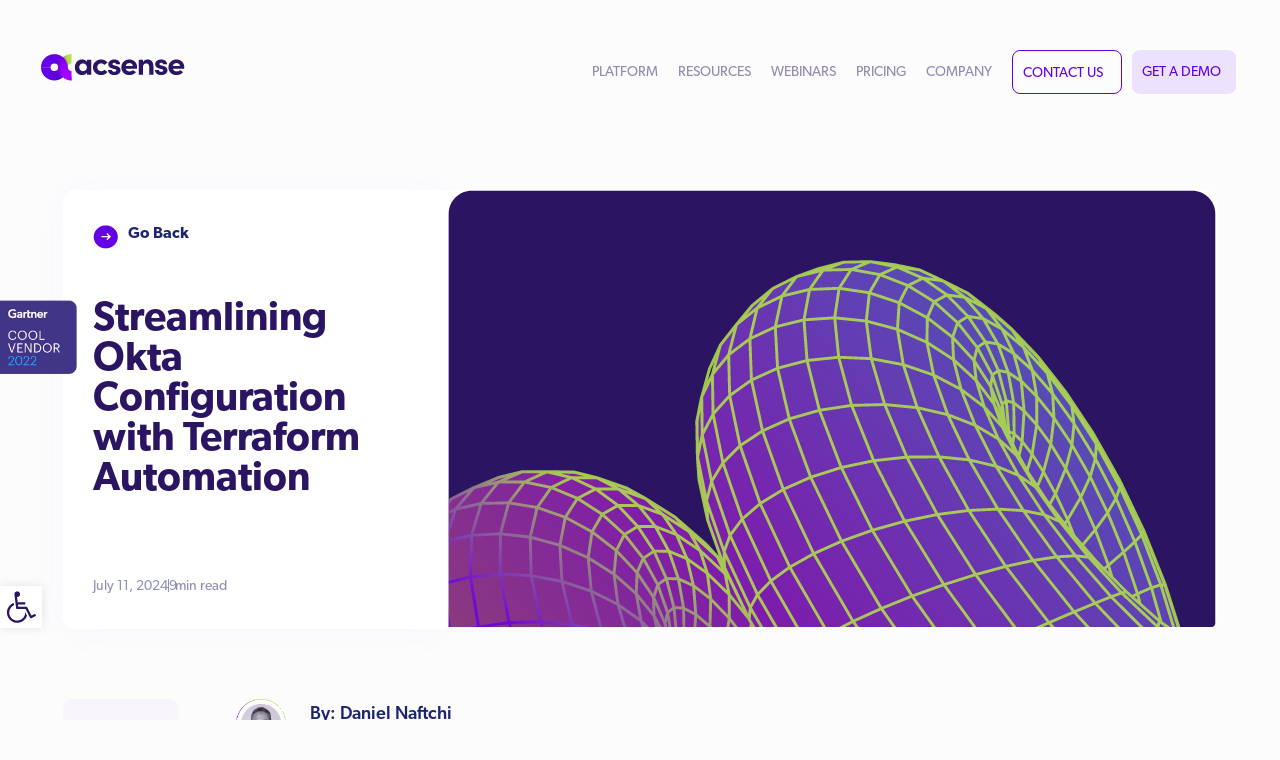

--- FILE ---
content_type: text/html; charset=UTF-8
request_url: https://acsense.com/blog/streamlining-okta-configuration-with-terraform-automation/
body_size: 47042
content:
<!DOCTYPE html>
<html lang="en-US">
<head>
<meta charset="UTF-8">
<meta name="viewport" content="width=device-width, initial-scale=1">
	 <link rel="profile" href="https://gmpg.org/xfn/11"> 
	 <meta name='robots' content='index, follow, max-image-preview:large, max-snippet:-1, max-video-preview:-1' />

	<!-- This site is optimized with the Yoast SEO plugin v26.4 - https://yoast.com/wordpress/plugins/seo/ -->
	<title>Streamlining Okta Configuration with Terraform Automation | Acsense</title>
	<meta name="description" content="Streamline your Okta configuration with Terraform automation for efficient identity management. Learn how Acsense offers an alternative focused on continuous backups, one-click recovery, and compliance at scale for enhanced resilience." />
	<link rel="canonical" href="https://acsense.com/blog/streamlining-okta-configuration-with-terraform-automation/" />
	<meta property="og:locale" content="en_US" />
	<meta property="og:type" content="article" />
	<meta property="og:title" content="Streamlining Okta Configuration with Terraform Automation | Acsense" />
	<meta property="og:description" content="Streamline your Okta configuration with Terraform automation for efficient identity management. Learn how Acsense offers an alternative focused on continuous backups, one-click recovery, and compliance at scale for enhanced resilience." />
	<meta property="og:url" content="https://acsense.com/blog/streamlining-okta-configuration-with-terraform-automation/" />
	<meta property="og:site_name" content="acsense" />
	<meta property="article:published_time" content="2024-07-11T18:57:17+00:00" />
	<meta property="article:modified_time" content="2024-07-11T19:00:03+00:00" />
	<meta name="author" content="brendon" />
	<meta name="twitter:card" content="summary_large_image" />
	<meta name="twitter:label1" content="Written by" />
	<meta name="twitter:data1" content="brendon" />
	<meta name="twitter:label2" content="Est. reading time" />
	<meta name="twitter:data2" content="14 minutes" />
	<script type="application/ld+json" class="yoast-schema-graph">{"@context":"https://schema.org","@graph":[{"@type":"Article","@id":"https://acsense.com/blog/streamlining-okta-configuration-with-terraform-automation/#article","isPartOf":{"@id":"https://acsense.com/blog/streamlining-okta-configuration-with-terraform-automation/"},"author":{"name":"brendon","@id":"https://acsense.com/#/schema/person/c52fe7b050226ea102003001c52c2207"},"headline":"Streamlining Okta Configuration with Terraform Automation","datePublished":"2024-07-11T18:57:17+00:00","dateModified":"2024-07-11T19:00:03+00:00","mainEntityOfPage":{"@id":"https://acsense.com/blog/streamlining-okta-configuration-with-terraform-automation/"},"wordCount":2968,"publisher":{"@id":"https://acsense.com/#organization"},"image":{"@id":"https://acsense.com/blog/streamlining-okta-configuration-with-terraform-automation/#primaryimage"},"thumbnailUrl":"https://acsense.com/wp-content/uploads/group-64-copy-4-1.svg","keywords":["Okta","Terraform"],"articleSection":["Blog"],"inLanguage":"en-US"},{"@type":"WebPage","@id":"https://acsense.com/blog/streamlining-okta-configuration-with-terraform-automation/","url":"https://acsense.com/blog/streamlining-okta-configuration-with-terraform-automation/","name":"Streamlining Okta Configuration with Terraform Automation | Acsense","isPartOf":{"@id":"https://acsense.com/#website"},"primaryImageOfPage":{"@id":"https://acsense.com/blog/streamlining-okta-configuration-with-terraform-automation/#primaryimage"},"image":{"@id":"https://acsense.com/blog/streamlining-okta-configuration-with-terraform-automation/#primaryimage"},"thumbnailUrl":"https://acsense.com/wp-content/uploads/group-64-copy-4-1.svg","datePublished":"2024-07-11T18:57:17+00:00","dateModified":"2024-07-11T19:00:03+00:00","description":"Streamline your Okta configuration with Terraform automation for efficient identity management. Learn how Acsense offers an alternative focused on continuous backups, one-click recovery, and compliance at scale for enhanced resilience.","breadcrumb":{"@id":"https://acsense.com/blog/streamlining-okta-configuration-with-terraform-automation/#breadcrumb"},"inLanguage":"en-US","potentialAction":[{"@type":"ReadAction","target":["https://acsense.com/blog/streamlining-okta-configuration-with-terraform-automation/"]}]},{"@type":"ImageObject","inLanguage":"en-US","@id":"https://acsense.com/blog/streamlining-okta-configuration-with-terraform-automation/#primaryimage","url":"https://acsense.com/wp-content/uploads/group-64-copy-4-1.svg","contentUrl":"https://acsense.com/wp-content/uploads/group-64-copy-4-1.svg","width":377,"height":215},{"@type":"BreadcrumbList","@id":"https://acsense.com/blog/streamlining-okta-configuration-with-terraform-automation/#breadcrumb","itemListElement":[{"@type":"ListItem","position":1,"name":"Home","item":"https://acsense.com/"},{"@type":"ListItem","position":2,"name":"Streamlining Okta Configuration with Terraform Automation"}]},{"@type":"WebSite","@id":"https://acsense.com/#website","url":"https://acsense.com/","name":"acsense","description":"Protect Okta, Protect Your Organization","publisher":{"@id":"https://acsense.com/#organization"},"potentialAction":[{"@type":"SearchAction","target":{"@type":"EntryPoint","urlTemplate":"https://acsense.com/?s={search_term_string}"},"query-input":{"@type":"PropertyValueSpecification","valueRequired":true,"valueName":"search_term_string"}}],"inLanguage":"en-US"},{"@type":"Organization","@id":"https://acsense.com/#organization","name":"acsense","url":"https://acsense.com/","logo":{"@type":"ImageObject","inLanguage":"en-US","@id":"https://acsense.com/#/schema/logo/image/","url":"https://acsense.com/wp-content/uploads/Logo-on-Dark.svg","contentUrl":"https://acsense.com/wp-content/uploads/Logo-on-Dark.svg","width":147,"height":29,"caption":"acsense"},"image":{"@id":"https://acsense.com/#/schema/logo/image/"}},{"@type":"Person","@id":"https://acsense.com/#/schema/person/c52fe7b050226ea102003001c52c2207","name":"brendon","image":{"@type":"ImageObject","inLanguage":"en-US","@id":"https://acsense.com/#/schema/person/image/","url":"https://secure.gravatar.com/avatar/982113dc43f53659fdb0aced4189a47765a04130bc3eb79e0d12b7120e831aae?s=96&d=mm&r=g","contentUrl":"https://secure.gravatar.com/avatar/982113dc43f53659fdb0aced4189a47765a04130bc3eb79e0d12b7120e831aae?s=96&d=mm&r=g","caption":"brendon"},"url":"https://acsense.com/author/brendon/"}]}</script>
	<!-- / Yoast SEO plugin. -->


<link rel='dns-prefetch' href='//js.hs-scripts.com' />
<link rel="alternate" title="oEmbed (JSON)" type="application/json+oembed" href="https://acsense.com/wp-json/oembed/1.0/embed?url=https%3A%2F%2Facsense.com%2Fblog%2Fstreamlining-okta-configuration-with-terraform-automation%2F" />
<link rel="alternate" title="oEmbed (XML)" type="text/xml+oembed" href="https://acsense.com/wp-json/oembed/1.0/embed?url=https%3A%2F%2Facsense.com%2Fblog%2Fstreamlining-okta-configuration-with-terraform-automation%2F&#038;format=xml" />
<link rel="stylesheet" type="text/css" href="https://use.typekit.net/mlv5vza.css"><style id='wp-img-auto-sizes-contain-inline-css'>
img:is([sizes=auto i],[sizes^="auto," i]){contain-intrinsic-size:3000px 1500px}
/*# sourceURL=wp-img-auto-sizes-contain-inline-css */
</style>
<link rel='stylesheet' id='astra-theme-css-css' href='https://acsense.com/wp-content/themes/astra/assets/css/minified/main.min.css?ver=4.7.3' media='all' />
<style id='astra-theme-css-inline-css'>
:root{--ast-post-nav-space:0;--ast-container-default-xlg-padding:3em;--ast-container-default-lg-padding:3em;--ast-container-default-slg-padding:2em;--ast-container-default-md-padding:3em;--ast-container-default-sm-padding:3em;--ast-container-default-xs-padding:2.4em;--ast-container-default-xxs-padding:1.8em;--ast-code-block-background:#ECEFF3;--ast-comment-inputs-background:#F9FAFB;--ast-normal-container-width:1155px;--ast-narrow-container-width:750px;--ast-blog-title-font-weight:normal;--ast-blog-meta-weight:inherit;}html{font-size:125%;}a{color:#2b1562;}a:hover,a:focus{color:#2b1562;}body,button,input,select,textarea,.ast-button,.ast-custom-button{font-family:-apple-system,BlinkMacSystemFont,Segoe UI,Roboto,Oxygen-Sans,Ubuntu,Cantarell,Helvetica Neue,sans-serif;font-weight:400;font-size:20px;font-size:1rem;line-height:var(--ast-body-line-height,1.5em);}blockquote{color:#000017;}p,.entry-content p{margin-bottom:0.5em;}h1,.entry-content h1,h2,.entry-content h2,h3,.entry-content h3,h4,.entry-content h4,h5,.entry-content h5,h6,.entry-content h6,.site-title,.site-title a{font-weight:600;}.site-title{font-size:26px;font-size:1.3rem;display:block;}header .custom-logo-link img{max-width:145px;}.astra-logo-svg{width:145px;}.site-header .site-description{font-size:15px;font-size:0.75rem;display:none;}.entry-title{font-size:26px;font-size:1.3rem;}.archive .ast-article-post .ast-article-inner,.blog .ast-article-post .ast-article-inner,.archive .ast-article-post .ast-article-inner:hover,.blog .ast-article-post .ast-article-inner:hover{overflow:hidden;}h1,.entry-content h1{font-size:40px;font-size:2rem;font-weight:600;line-height:1.4em;}h2,.entry-content h2{font-size:32px;font-size:1.6rem;font-weight:600;line-height:1.3em;}h3,.entry-content h3{font-size:26px;font-size:1.3rem;font-weight:600;line-height:1.3em;}h4,.entry-content h4{font-size:24px;font-size:1.2rem;line-height:1.2em;font-weight:600;}h5,.entry-content h5{font-size:20px;font-size:1rem;line-height:1.2em;font-weight:600;}h6,.entry-content h6{font-size:16px;font-size:0.8rem;line-height:1.25em;font-weight:600;}::selection{background-color:#2b1562;color:#ffffff;}body,h1,.entry-title a,.entry-content h1,h2,.entry-content h2,h3,.entry-content h3,h4,.entry-content h4,h5,.entry-content h5,h6,.entry-content h6{color:#2b1562;}.tagcloud a:hover,.tagcloud a:focus,.tagcloud a.current-item{color:#ffffff;border-color:#2b1562;background-color:#2b1562;}input:focus,input[type="text"]:focus,input[type="email"]:focus,input[type="url"]:focus,input[type="password"]:focus,input[type="reset"]:focus,input[type="search"]:focus,textarea:focus{border-color:#2b1562;}input[type="radio"]:checked,input[type=reset],input[type="checkbox"]:checked,input[type="checkbox"]:hover:checked,input[type="checkbox"]:focus:checked,input[type=range]::-webkit-slider-thumb{border-color:#2b1562;background-color:#2b1562;box-shadow:none;}.site-footer a:hover + .post-count,.site-footer a:focus + .post-count{background:#2b1562;border-color:#2b1562;}.single .nav-links .nav-previous,.single .nav-links .nav-next{color:#2b1562;}.entry-meta,.entry-meta *{line-height:1.45;color:#2b1562;}.entry-meta a:not(.ast-button):hover,.entry-meta a:not(.ast-button):hover *,.entry-meta a:not(.ast-button):focus,.entry-meta a:not(.ast-button):focus *,.page-links > .page-link,.page-links .page-link:hover,.post-navigation a:hover{color:#2b1562;}#cat option,.secondary .calendar_wrap thead a,.secondary .calendar_wrap thead a:visited{color:#2b1562;}.secondary .calendar_wrap #today,.ast-progress-val span{background:#2b1562;}.secondary a:hover + .post-count,.secondary a:focus + .post-count{background:#2b1562;border-color:#2b1562;}.calendar_wrap #today > a{color:#ffffff;}.page-links .page-link,.single .post-navigation a{color:#2b1562;}.ast-search-menu-icon .search-form button.search-submit{padding:0 4px;}.ast-search-menu-icon form.search-form{padding-right:0;}.ast-search-menu-icon.slide-search input.search-field{width:0;}.ast-header-search .ast-search-menu-icon.ast-dropdown-active .search-form,.ast-header-search .ast-search-menu-icon.ast-dropdown-active .search-field:focus{border-color:var(--ast-global-color-0);}.search-form input.search-field:focus{outline:none;}.ast-archive-title{color:#2b1562;}.widget-title,.widget .wp-block-heading{font-size:28px;font-size:1.4rem;color:#2b1562;}.ast-single-post .entry-content a,.ast-comment-content a:not(.ast-comment-edit-reply-wrap a){text-decoration:underline;}.ast-single-post .wp-block-button .wp-block-button__link,.ast-single-post .elementor-button-wrapper .elementor-button,.ast-single-post .entry-content .uagb-tab a,.ast-single-post .entry-content .uagb-ifb-cta a,.ast-single-post .entry-content .wp-block-uagb-buttons a,.ast-single-post .entry-content .uabb-module-content a,.ast-single-post .entry-content .uagb-post-grid a,.ast-single-post .entry-content .uagb-timeline a,.ast-single-post .entry-content .uagb-toc__wrap a,.ast-single-post .entry-content .uagb-taxomony-box a,.ast-single-post .entry-content .woocommerce a,.entry-content .wp-block-latest-posts > li > a,.ast-single-post .entry-content .wp-block-file__button,li.ast-post-filter-single,.ast-single-post .wp-block-buttons .wp-block-button.is-style-outline .wp-block-button__link,.ast-single-post .ast-comment-content .comment-reply-link,.ast-single-post .ast-comment-content .comment-edit-link{text-decoration:none;}input:focus,input[type="text"]:focus,input[type="email"]:focus,input[type="url"]:focus,input[type="password"]:focus,input[type="reset"]:focus,input[type="search"]:focus,input[type="number"]:focus,textarea:focus,.wp-block-search__input:focus,[data-section="section-header-mobile-trigger"] .ast-button-wrap .ast-mobile-menu-trigger-minimal:focus,.ast-mobile-popup-drawer.active .menu-toggle-close:focus,.woocommerce-ordering select.orderby:focus,#ast-scroll-top:focus,#coupon_code:focus,.woocommerce-page #comment:focus,.woocommerce #reviews #respond input#submit:focus,.woocommerce a.add_to_cart_button:focus,.woocommerce .button.single_add_to_cart_button:focus,.woocommerce .woocommerce-cart-form button:focus,.woocommerce .woocommerce-cart-form__cart-item .quantity .qty:focus,.woocommerce .woocommerce-billing-fields .woocommerce-billing-fields__field-wrapper .woocommerce-input-wrapper > .input-text:focus,.woocommerce #order_comments:focus,.woocommerce #place_order:focus,.woocommerce .woocommerce-address-fields .woocommerce-address-fields__field-wrapper .woocommerce-input-wrapper > .input-text:focus,.woocommerce .woocommerce-MyAccount-content form button:focus,.woocommerce .woocommerce-MyAccount-content .woocommerce-EditAccountForm .woocommerce-form-row .woocommerce-Input.input-text:focus,.woocommerce .ast-woocommerce-container .woocommerce-pagination ul.page-numbers li a:focus,body #content .woocommerce form .form-row .select2-container--default .select2-selection--single:focus,#ast-coupon-code:focus,.woocommerce.woocommerce-js .quantity input[type=number]:focus,.woocommerce-js .woocommerce-mini-cart-item .quantity input[type=number]:focus,.woocommerce p#ast-coupon-trigger:focus,.ast-search-menu-icon.slide-search a:focus-visible:focus-visible,.astra-search-icon:focus-visible,#close:focus-visible,a:focus-visible,.ast-menu-toggle:focus-visible,.site .skip-link:focus-visible,.wp-block-loginout input:focus-visible,.wp-block-search.wp-block-search__button-inside .wp-block-search__inside-wrapper,.ast-header-navigation-arrow:focus-visible,.woocommerce .wc-proceed-to-checkout > .checkout-button:focus-visible,.woocommerce .woocommerce-MyAccount-navigation ul li a:focus-visible,.ast-orders-table__row .ast-orders-table__cell:focus-visible,.woocommerce .woocommerce-order-details .order-again > .button:focus-visible,.woocommerce .woocommerce-message a.button.wc-forward:focus-visible,.woocommerce #minus_qty:focus-visible,.woocommerce #plus_qty:focus-visible,a#ast-apply-coupon:focus-visible,.woocommerce .woocommerce-info a:focus-visible,.woocommerce .astra-shop-summary-wrap a:focus-visible,.woocommerce a.wc-forward:focus-visible,#ast-apply-coupon:focus-visible,.woocommerce-js .woocommerce-mini-cart-item a.remove:focus-visible,#close:focus-visible,.button.search-submit:focus-visible,#search_submit:focus,.normal-search:focus-visible,.ast-header-account-wrap:focus-visible{outline-style:none;}.site-logo-img img{ transition:all 0.2s linear;}body .ast-oembed-container *{position:absolute;top:0;width:100%;height:100%;left:0;}body .wp-block-embed-pocket-casts .ast-oembed-container *{position:unset;}.ast-single-post-featured-section + article {margin-top: 2em;}.site-content .ast-single-post-featured-section img {width: 100%;overflow: hidden;object-fit: cover;}.site > .ast-single-related-posts-container {margin-top: 0;}@media (min-width: 922px) {.ast-desktop .ast-container--narrow {max-width: var(--ast-narrow-container-width);margin: 0 auto;}}.ast-page-builder-template .hentry {margin: 0;}.ast-page-builder-template .site-content > .ast-container {max-width: 100%;padding: 0;}.ast-page-builder-template .site .site-content #primary {padding: 0;margin: 0;}.ast-page-builder-template .no-results {text-align: center;margin: 4em auto;}.ast-page-builder-template .ast-pagination {padding: 2em;}.ast-page-builder-template .entry-header.ast-no-title.ast-no-thumbnail {margin-top: 0;}.ast-page-builder-template .entry-header.ast-header-without-markup {margin-top: 0;margin-bottom: 0;}.ast-page-builder-template .entry-header.ast-no-title.ast-no-meta {margin-bottom: 0;}.ast-page-builder-template.single .post-navigation {padding-bottom: 2em;}.ast-page-builder-template.single-post .site-content > .ast-container {max-width: 100%;}.ast-page-builder-template .entry-header {margin-top: 2em;margin-left: auto;margin-right: auto;}.ast-page-builder-template .ast-archive-description {margin: 2em auto 0;padding-left: 20px;padding-right: 20px;}.ast-page-builder-template .ast-row {margin-left: 0;margin-right: 0;}.single.ast-page-builder-template .entry-header + .entry-content,.single.ast-page-builder-template .ast-single-entry-banner + .site-content article .entry-content {margin-bottom: 2em;}@media(min-width: 921px) {.ast-page-builder-template.archive.ast-right-sidebar .ast-row article,.ast-page-builder-template.archive.ast-left-sidebar .ast-row article {padding-left: 0;padding-right: 0;}}@media (max-width:921.9px){#ast-desktop-header{display:none;}}@media (min-width:922px){#ast-mobile-header{display:none;}}@media( max-width: 420px ) {.single .nav-links .nav-previous,.single .nav-links .nav-next {width: 100%;text-align: center;}}.wp-block-buttons.aligncenter{justify-content:center;}@media (max-width:921px){.ast-theme-transparent-header #primary,.ast-theme-transparent-header #secondary{padding:0;}}@media (max-width:921px){.ast-plain-container.ast-no-sidebar #primary{padding:0;}}.ast-plain-container.ast-no-sidebar #primary{margin-top:0;margin-bottom:0;}@media (min-width:1200px){.ast-plain-container.ast-no-sidebar #primary{margin-top:60px;margin-bottom:60px;}}.wp-block-button.is-style-outline .wp-block-button__link{border-color:#b2e14a;border-top-width:0px;border-right-width:0px;border-bottom-width:0px;border-left-width:0px;}div.wp-block-button.is-style-outline > .wp-block-button__link:not(.has-text-color),div.wp-block-button.wp-block-button__link.is-style-outline:not(.has-text-color){color:#b2e14a;}.wp-block-button.is-style-outline .wp-block-button__link:hover,.wp-block-buttons .wp-block-button.is-style-outline .wp-block-button__link:focus,.wp-block-buttons .wp-block-button.is-style-outline > .wp-block-button__link:not(.has-text-color):hover,.wp-block-buttons .wp-block-button.wp-block-button__link.is-style-outline:not(.has-text-color):hover{color:#2b1562;background-color:#bbee4c;border-color:#bbee4c;}.post-page-numbers.current .page-link,.ast-pagination .page-numbers.current{color:#ffffff;border-color:#2b1562;background-color:#2b1562;}.wp-block-button.is-style-outline .wp-block-button__link{border-top-width:0px;border-right-width:0px;border-bottom-width:0px;border-left-width:0px;}.wp-block-button.is-style-outline .wp-block-button__link.wp-element-button,.ast-outline-button{border-color:#b2e14a;font-family:inherit;font-weight:500;font-size:16px;font-size:0.8rem;line-height:1em;border-top-left-radius:3px;border-top-right-radius:3px;border-bottom-right-radius:3px;border-bottom-left-radius:3px;}.wp-block-buttons .wp-block-button.is-style-outline > .wp-block-button__link:not(.has-text-color),.wp-block-buttons .wp-block-button.wp-block-button__link.is-style-outline:not(.has-text-color),.ast-outline-button{color:#b2e14a;}.wp-block-button.is-style-outline .wp-block-button__link:hover,.wp-block-buttons .wp-block-button.is-style-outline .wp-block-button__link:focus,.wp-block-buttons .wp-block-button.is-style-outline > .wp-block-button__link:not(.has-text-color):hover,.wp-block-buttons .wp-block-button.wp-block-button__link.is-style-outline:not(.has-text-color):hover,.ast-outline-button:hover,.ast-outline-button:focus,.wp-block-uagb-buttons-child .uagb-buttons-repeater.ast-outline-button:hover,.wp-block-uagb-buttons-child .uagb-buttons-repeater.ast-outline-button:focus{color:#2b1562;background-color:#bbee4c;border-color:#bbee4c;}.wp-block-button .wp-block-button__link.wp-element-button.is-style-outline:not(.has-background),.wp-block-button.is-style-outline>.wp-block-button__link.wp-element-button:not(.has-background),.ast-outline-button{background-color:#b2e14a;}.entry-content[ast-blocks-layout] > figure{margin-bottom:1em;}h1.widget-title{font-weight:600;}h2.widget-title{font-weight:600;}h3.widget-title{font-weight:600;}#page{display:flex;flex-direction:column;min-height:100vh;}.ast-404-layout-1 h1.page-title{color:var(--ast-global-color-2);}.single .post-navigation a{line-height:1em;height:inherit;}.error-404 .page-sub-title{font-size:1.5rem;font-weight:inherit;}.search .site-content .content-area .search-form{margin-bottom:0;}#page .site-content{flex-grow:1;}.widget{margin-bottom:1.25em;}#secondary li{line-height:1.5em;}#secondary .wp-block-group h2{margin-bottom:0.7em;}#secondary h2{font-size:1.7rem;}.ast-separate-container .ast-article-post,.ast-separate-container .ast-article-single,.ast-separate-container .comment-respond{padding:3em;}.ast-separate-container .ast-article-single .ast-article-single{padding:0;}.ast-article-single .wp-block-post-template-is-layout-grid{padding-left:0;}.ast-separate-container .comments-title,.ast-narrow-container .comments-title{padding:1.5em 2em;}.ast-page-builder-template .comment-form-textarea,.ast-comment-formwrap .ast-grid-common-col{padding:0;}.ast-comment-formwrap{padding:0;display:inline-flex;column-gap:20px;width:100%;margin-left:0;margin-right:0;}.comments-area textarea#comment:focus,.comments-area textarea#comment:active,.comments-area .ast-comment-formwrap input[type="text"]:focus,.comments-area .ast-comment-formwrap input[type="text"]:active {box-shadow:none;outline:none;}.archive.ast-page-builder-template .entry-header{margin-top:2em;}.ast-page-builder-template .ast-comment-formwrap{width:100%;}.entry-title{margin-bottom:0.5em;}.ast-archive-description p{font-size:inherit;font-weight:inherit;line-height:inherit;}.ast-separate-container .ast-comment-list li.depth-1,.hentry{margin-bottom:2em;}@media (min-width:921px){.ast-left-sidebar.ast-page-builder-template #secondary,.archive.ast-right-sidebar.ast-page-builder-template .site-main{padding-left:20px;padding-right:20px;}}@media (max-width:544px){.ast-comment-formwrap.ast-row{column-gap:10px;display:inline-block;}#ast-commentform .ast-grid-common-col{position:relative;width:100%;}}@media (min-width:1201px){.ast-separate-container .ast-article-post,.ast-separate-container .ast-article-single,.ast-separate-container .ast-author-box,.ast-separate-container .ast-404-layout-1,.ast-separate-container .no-results{padding:3em;}}@media (max-width:921px){.ast-separate-container #primary,.ast-separate-container #secondary{padding:1.5em 0;}#primary,#secondary{padding:1.5em 0;margin:0;}.ast-left-sidebar #content > .ast-container{display:flex;flex-direction:column-reverse;width:100%;}}@media (min-width:922px){.ast-separate-container.ast-right-sidebar #primary,.ast-separate-container.ast-left-sidebar #primary{border:0;}.search-no-results.ast-separate-container #primary{margin-bottom:4em;}}.wp-block-button .wp-block-button__link{color:#2b1562;}.wp-block-button .wp-block-button__link:hover,.wp-block-button .wp-block-button__link:focus{color:#2b1562;background-color:#bbee4c;border-color:#bbee4c;}.elementor-widget-heading h1.elementor-heading-title{line-height:1.4em;}.elementor-widget-heading h2.elementor-heading-title{line-height:1.3em;}.elementor-widget-heading h3.elementor-heading-title{line-height:1.3em;}.elementor-widget-heading h4.elementor-heading-title{line-height:1.2em;}.elementor-widget-heading h5.elementor-heading-title{line-height:1.2em;}.elementor-widget-heading h6.elementor-heading-title{line-height:1.25em;}.wp-block-button .wp-block-button__link,.wp-block-search .wp-block-search__button,body .wp-block-file .wp-block-file__button{border-style:solid;border-top-width:0px;border-right-width:0px;border-left-width:0px;border-bottom-width:0px;border-color:#b2e14a;background-color:#b2e14a;color:#2b1562;font-family:inherit;font-weight:500;line-height:1em;font-size:16px;font-size:0.8rem;border-top-left-radius:3px;border-top-right-radius:3px;border-bottom-right-radius:3px;border-bottom-left-radius:3px;padding-top:5px;padding-right:20px;padding-bottom:5px;padding-left:20px;}.menu-toggle,button,.ast-button,.ast-custom-button,.button,input#submit,input[type="button"],input[type="submit"],input[type="reset"],form[CLASS*="wp-block-search__"].wp-block-search .wp-block-search__inside-wrapper .wp-block-search__button,body .wp-block-file .wp-block-file__button,.search .search-submit,.woocommerce-js a.button,.woocommerce button.button,.woocommerce .woocommerce-message a.button,.woocommerce #respond input#submit.alt,.woocommerce input.button.alt,.woocommerce input.button,.woocommerce input.button:disabled,.woocommerce input.button:disabled[disabled],.woocommerce input.button:disabled:hover,.woocommerce input.button:disabled[disabled]:hover,.woocommerce #respond input#submit,.woocommerce button.button.alt.disabled,.wc-block-grid__products .wc-block-grid__product .wp-block-button__link,.wc-block-grid__product-onsale,[CLASS*="wc-block"] button,.woocommerce-js .astra-cart-drawer .astra-cart-drawer-content .woocommerce-mini-cart__buttons .button:not(.checkout):not(.ast-continue-shopping),.woocommerce-js .astra-cart-drawer .astra-cart-drawer-content .woocommerce-mini-cart__buttons a.checkout,.woocommerce button.button.alt.disabled.wc-variation-selection-needed,[CLASS*="wc-block"] .wc-block-components-button{border-style:solid;border-top-width:0px;border-right-width:0px;border-left-width:0px;border-bottom-width:0px;color:#2b1562;border-color:#b2e14a;background-color:#b2e14a;padding-top:5px;padding-right:20px;padding-bottom:5px;padding-left:20px;font-family:inherit;font-weight:500;font-size:16px;font-size:0.8rem;line-height:1em;border-top-left-radius:3px;border-top-right-radius:3px;border-bottom-right-radius:3px;border-bottom-left-radius:3px;}button:focus,.menu-toggle:hover,button:hover,.ast-button:hover,.ast-custom-button:hover .button:hover,.ast-custom-button:hover ,input[type=reset]:hover,input[type=reset]:focus,input#submit:hover,input#submit:focus,input[type="button"]:hover,input[type="button"]:focus,input[type="submit"]:hover,input[type="submit"]:focus,form[CLASS*="wp-block-search__"].wp-block-search .wp-block-search__inside-wrapper .wp-block-search__button:hover,form[CLASS*="wp-block-search__"].wp-block-search .wp-block-search__inside-wrapper .wp-block-search__button:focus,body .wp-block-file .wp-block-file__button:hover,body .wp-block-file .wp-block-file__button:focus,.woocommerce-js a.button:hover,.woocommerce button.button:hover,.woocommerce .woocommerce-message a.button:hover,.woocommerce #respond input#submit:hover,.woocommerce #respond input#submit.alt:hover,.woocommerce input.button.alt:hover,.woocommerce input.button:hover,.woocommerce button.button.alt.disabled:hover,.wc-block-grid__products .wc-block-grid__product .wp-block-button__link:hover,[CLASS*="wc-block"] button:hover,.woocommerce-js .astra-cart-drawer .astra-cart-drawer-content .woocommerce-mini-cart__buttons .button:not(.checkout):not(.ast-continue-shopping):hover,.woocommerce-js .astra-cart-drawer .astra-cart-drawer-content .woocommerce-mini-cart__buttons a.checkout:hover,.woocommerce button.button.alt.disabled.wc-variation-selection-needed:hover,[CLASS*="wc-block"] .wc-block-components-button:hover,[CLASS*="wc-block"] .wc-block-components-button:focus{color:#2b1562;background-color:#bbee4c;border-color:#bbee4c;}form[CLASS*="wp-block-search__"].wp-block-search .wp-block-search__inside-wrapper .wp-block-search__button.has-icon{padding-top:calc(5px - 3px);padding-right:calc(20px - 3px);padding-bottom:calc(5px - 3px);padding-left:calc(20px - 3px);}@media (max-width:921px){.ast-mobile-header-stack .main-header-bar .ast-search-menu-icon{display:inline-block;}.ast-header-break-point.ast-header-custom-item-outside .ast-mobile-header-stack .main-header-bar .ast-search-icon{margin:0;}.ast-comment-avatar-wrap img{max-width:2.5em;}.ast-comment-meta{padding:0 1.8888em 1.3333em;}.ast-separate-container .ast-comment-list li.depth-1{padding:1.5em 2.14em;}.ast-separate-container .comment-respond{padding:2em 2.14em;}}@media (min-width:544px){.ast-container{max-width:100%;}}@media (max-width:544px){.ast-separate-container .ast-article-post,.ast-separate-container .ast-article-single,.ast-separate-container .comments-title,.ast-separate-container .ast-archive-description{padding:1.5em 1em;}.ast-separate-container #content .ast-container{padding-left:0.54em;padding-right:0.54em;}.ast-separate-container .ast-comment-list .bypostauthor{padding:.5em;}.ast-search-menu-icon.ast-dropdown-active .search-field{width:170px;}} #ast-mobile-header .ast-site-header-cart-li a{pointer-events:none;} #ast-desktop-header .ast-site-header-cart-li a{pointer-events:none;}.ast-separate-container{background-color:var(--ast-global-color-5);background-image:none;}@media (max-width:921px){.widget-title{font-size:28px;font-size:1.4rem;}body,button,input,select,textarea,.ast-button,.ast-custom-button{font-size:20px;font-size:1rem;}#secondary,#secondary button,#secondary input,#secondary select,#secondary textarea{font-size:20px;font-size:1rem;}.site-title{display:block;}.site-header .site-description{display:none;}h1,.entry-content h1{font-size:30px;}h2,.entry-content h2{font-size:25px;}h3,.entry-content h3{font-size:20px;}}@media (max-width:544px){.widget-title{font-size:28px;font-size:1.4rem;}body,button,input,select,textarea,.ast-button,.ast-custom-button{font-size:20px;font-size:1rem;}#secondary,#secondary button,#secondary input,#secondary select,#secondary textarea{font-size:20px;font-size:1rem;}.site-title{display:block;}.site-header .site-description{display:none;}h1,.entry-content h1{font-size:30px;}h2,.entry-content h2{font-size:25px;}h3,.entry-content h3{font-size:20px;}}@media (max-width:544px){html{font-size:125%;}}@media (min-width:922px){.ast-container{max-width:1195px;}}@media (min-width:922px){.site-content .ast-container{display:flex;}}@media (max-width:921px){.site-content .ast-container{flex-direction:column;}}@media (min-width:922px){.main-header-menu .sub-menu .menu-item.ast-left-align-sub-menu:hover > .sub-menu,.main-header-menu .sub-menu .menu-item.ast-left-align-sub-menu.focus > .sub-menu{margin-left:-0px;}}.site .comments-area{padding-bottom:3em;}.wp-block-file {display: flex;align-items: center;flex-wrap: wrap;justify-content: space-between;}.wp-block-pullquote {border: none;}.wp-block-pullquote blockquote::before {content: "\201D";font-family: "Helvetica",sans-serif;display: flex;transform: rotate( 180deg );font-size: 6rem;font-style: normal;line-height: 1;font-weight: bold;align-items: center;justify-content: center;}.has-text-align-right > blockquote::before {justify-content: flex-start;}.has-text-align-left > blockquote::before {justify-content: flex-end;}figure.wp-block-pullquote.is-style-solid-color blockquote {max-width: 100%;text-align: inherit;}html body {--wp--custom--ast-default-block-top-padding: 3em;--wp--custom--ast-default-block-right-padding: 3em;--wp--custom--ast-default-block-bottom-padding: 3em;--wp--custom--ast-default-block-left-padding: 3em;--wp--custom--ast-container-width: 1155px;--wp--custom--ast-content-width-size: 1155px;--wp--custom--ast-wide-width-size: calc(1155px + var(--wp--custom--ast-default-block-left-padding) + var(--wp--custom--ast-default-block-right-padding));}.ast-narrow-container {--wp--custom--ast-content-width-size: 750px;--wp--custom--ast-wide-width-size: 750px;}@media(max-width: 921px) {html body {--wp--custom--ast-default-block-top-padding: 3em;--wp--custom--ast-default-block-right-padding: 2em;--wp--custom--ast-default-block-bottom-padding: 3em;--wp--custom--ast-default-block-left-padding: 2em;}}@media(max-width: 544px) {html body {--wp--custom--ast-default-block-top-padding: 3em;--wp--custom--ast-default-block-right-padding: 1.5em;--wp--custom--ast-default-block-bottom-padding: 3em;--wp--custom--ast-default-block-left-padding: 1.5em;}}.entry-content > .wp-block-group,.entry-content > .wp-block-cover,.entry-content > .wp-block-columns {padding-top: var(--wp--custom--ast-default-block-top-padding);padding-right: var(--wp--custom--ast-default-block-right-padding);padding-bottom: var(--wp--custom--ast-default-block-bottom-padding);padding-left: var(--wp--custom--ast-default-block-left-padding);}.ast-plain-container.ast-no-sidebar .entry-content > .alignfull,.ast-page-builder-template .ast-no-sidebar .entry-content > .alignfull {margin-left: calc( -50vw + 50%);margin-right: calc( -50vw + 50%);max-width: 100vw;width: 100vw;}.ast-plain-container.ast-no-sidebar .entry-content .alignfull .alignfull,.ast-page-builder-template.ast-no-sidebar .entry-content .alignfull .alignfull,.ast-plain-container.ast-no-sidebar .entry-content .alignfull .alignwide,.ast-page-builder-template.ast-no-sidebar .entry-content .alignfull .alignwide,.ast-plain-container.ast-no-sidebar .entry-content .alignwide .alignfull,.ast-page-builder-template.ast-no-sidebar .entry-content .alignwide .alignfull,.ast-plain-container.ast-no-sidebar .entry-content .alignwide .alignwide,.ast-page-builder-template.ast-no-sidebar .entry-content .alignwide .alignwide,.ast-plain-container.ast-no-sidebar .entry-content .wp-block-column .alignfull,.ast-page-builder-template.ast-no-sidebar .entry-content .wp-block-column .alignfull,.ast-plain-container.ast-no-sidebar .entry-content .wp-block-column .alignwide,.ast-page-builder-template.ast-no-sidebar .entry-content .wp-block-column .alignwide {margin-left: auto;margin-right: auto;width: 100%;}[ast-blocks-layout] .wp-block-separator:not(.is-style-dots) {height: 0;}[ast-blocks-layout] .wp-block-separator {margin: 20px auto;}[ast-blocks-layout] .wp-block-separator:not(.is-style-wide):not(.is-style-dots) {max-width: 100px;}[ast-blocks-layout] .wp-block-separator.has-background {padding: 0;}.entry-content[ast-blocks-layout] > * {max-width: var(--wp--custom--ast-content-width-size);margin-left: auto;margin-right: auto;}.entry-content[ast-blocks-layout] > .alignwide {max-width: var(--wp--custom--ast-wide-width-size);}.entry-content[ast-blocks-layout] .alignfull {max-width: none;}.entry-content .wp-block-columns {margin-bottom: 0;}blockquote {margin: 1.5em;border-color: rgba(0,0,0,0.05);}.wp-block-quote:not(.has-text-align-right):not(.has-text-align-center) {border-left: 5px solid rgba(0,0,0,0.05);}.has-text-align-right > blockquote,blockquote.has-text-align-right {border-right: 5px solid rgba(0,0,0,0.05);}.has-text-align-left > blockquote,blockquote.has-text-align-left {border-left: 5px solid rgba(0,0,0,0.05);}.wp-block-site-tagline,.wp-block-latest-posts .read-more {margin-top: 15px;}.wp-block-loginout p label {display: block;}.wp-block-loginout p:not(.login-remember):not(.login-submit) input {width: 100%;}.wp-block-loginout input:focus {border-color: transparent;}.wp-block-loginout input:focus {outline: thin dotted;}.entry-content .wp-block-media-text .wp-block-media-text__content {padding: 0 0 0 8%;}.entry-content .wp-block-media-text.has-media-on-the-right .wp-block-media-text__content {padding: 0 8% 0 0;}.entry-content .wp-block-media-text.has-background .wp-block-media-text__content {padding: 8%;}.entry-content .wp-block-cover:not([class*="background-color"]) .wp-block-cover__inner-container,.entry-content .wp-block-cover:not([class*="background-color"]) .wp-block-cover-image-text,.entry-content .wp-block-cover:not([class*="background-color"]) .wp-block-cover-text,.entry-content .wp-block-cover-image:not([class*="background-color"]) .wp-block-cover__inner-container,.entry-content .wp-block-cover-image:not([class*="background-color"]) .wp-block-cover-image-text,.entry-content .wp-block-cover-image:not([class*="background-color"]) .wp-block-cover-text {color: var(--ast-global-color-5);}.wp-block-loginout .login-remember input {width: 1.1rem;height: 1.1rem;margin: 0 5px 4px 0;vertical-align: middle;}.wp-block-latest-posts > li > *:first-child,.wp-block-latest-posts:not(.is-grid) > li:first-child {margin-top: 0;}.entry-content .wp-block-buttons,.entry-content .wp-block-uagb-buttons {margin-bottom: 1.5em;}.wp-block-search__inside-wrapper .wp-block-search__input {padding: 0 10px;color: var(--ast-global-color-3);background: var(--ast-global-color-5);border-color: var(--ast-border-color);}.wp-block-latest-posts .read-more {margin-bottom: 1.5em;}.wp-block-search__no-button .wp-block-search__inside-wrapper .wp-block-search__input {padding-top: 5px;padding-bottom: 5px;}.wp-block-latest-posts .wp-block-latest-posts__post-date,.wp-block-latest-posts .wp-block-latest-posts__post-author {font-size: 1rem;}.wp-block-latest-posts > li > *,.wp-block-latest-posts:not(.is-grid) > li {margin-top: 12px;margin-bottom: 12px;}.ast-page-builder-template .entry-content[ast-blocks-layout] > *,.ast-page-builder-template .entry-content[ast-blocks-layout] > .alignfull > * {max-width: none;}.ast-page-builder-template .entry-content[ast-blocks-layout] > .alignwide > * {max-width: var(--wp--custom--ast-wide-width-size);}.ast-page-builder-template .entry-content[ast-blocks-layout] > .inherit-container-width > *,.ast-page-builder-template .entry-content[ast-blocks-layout] > * > *,.entry-content[ast-blocks-layout] > .wp-block-cover .wp-block-cover__inner-container {max-width: var(--wp--custom--ast-content-width-size);margin-left: auto;margin-right: auto;}.entry-content[ast-blocks-layout] .wp-block-cover:not(.alignleft):not(.alignright) {width: auto;}@media(max-width: 1200px) {.ast-separate-container .entry-content > .alignfull,.ast-separate-container .entry-content[ast-blocks-layout] > .alignwide,.ast-plain-container .entry-content[ast-blocks-layout] > .alignwide,.ast-plain-container .entry-content .alignfull {margin-left: calc(-1 * min(var(--ast-container-default-xlg-padding),20px)) ;margin-right: calc(-1 * min(var(--ast-container-default-xlg-padding),20px));}}@media(min-width: 1201px) {.ast-separate-container .entry-content > .alignfull {margin-left: calc(-1 * var(--ast-container-default-xlg-padding) );margin-right: calc(-1 * var(--ast-container-default-xlg-padding) );}.ast-separate-container .entry-content[ast-blocks-layout] > .alignwide,.ast-plain-container .entry-content[ast-blocks-layout] > .alignwide {margin-left: calc(-1 * var(--wp--custom--ast-default-block-left-padding) );margin-right: calc(-1 * var(--wp--custom--ast-default-block-right-padding) );}}@media(min-width: 921px) {.ast-separate-container .entry-content .wp-block-group.alignwide:not(.inherit-container-width) > :where(:not(.alignleft):not(.alignright)),.ast-plain-container .entry-content .wp-block-group.alignwide:not(.inherit-container-width) > :where(:not(.alignleft):not(.alignright)) {max-width: calc( var(--wp--custom--ast-content-width-size) + 80px );}.ast-plain-container.ast-right-sidebar .entry-content[ast-blocks-layout] .alignfull,.ast-plain-container.ast-left-sidebar .entry-content[ast-blocks-layout] .alignfull {margin-left: -60px;margin-right: -60px;}}@media(min-width: 544px) {.entry-content > .alignleft {margin-right: 20px;}.entry-content > .alignright {margin-left: 20px;}}@media (max-width:544px){.wp-block-columns .wp-block-column:not(:last-child){margin-bottom:20px;}.wp-block-latest-posts{margin:0;}}@media( max-width: 600px ) {.entry-content .wp-block-media-text .wp-block-media-text__content,.entry-content .wp-block-media-text.has-media-on-the-right .wp-block-media-text__content {padding: 8% 0 0;}.entry-content .wp-block-media-text.has-background .wp-block-media-text__content {padding: 8%;}}.ast-page-builder-template .entry-header {padding-left: 0;}.ast-narrow-container .site-content .wp-block-uagb-image--align-full .wp-block-uagb-image__figure {max-width: 100%;margin-left: auto;margin-right: auto;}.entry-content ul,.entry-content ol {padding: revert;margin: revert;}:root .has-ast-global-color-0-color{color:var(--ast-global-color-0);}:root .has-ast-global-color-0-background-color{background-color:var(--ast-global-color-0);}:root .wp-block-button .has-ast-global-color-0-color{color:var(--ast-global-color-0);}:root .wp-block-button .has-ast-global-color-0-background-color{background-color:var(--ast-global-color-0);}:root .has-ast-global-color-1-color{color:var(--ast-global-color-1);}:root .has-ast-global-color-1-background-color{background-color:var(--ast-global-color-1);}:root .wp-block-button .has-ast-global-color-1-color{color:var(--ast-global-color-1);}:root .wp-block-button .has-ast-global-color-1-background-color{background-color:var(--ast-global-color-1);}:root .has-ast-global-color-2-color{color:var(--ast-global-color-2);}:root .has-ast-global-color-2-background-color{background-color:var(--ast-global-color-2);}:root .wp-block-button .has-ast-global-color-2-color{color:var(--ast-global-color-2);}:root .wp-block-button .has-ast-global-color-2-background-color{background-color:var(--ast-global-color-2);}:root .has-ast-global-color-3-color{color:var(--ast-global-color-3);}:root .has-ast-global-color-3-background-color{background-color:var(--ast-global-color-3);}:root .wp-block-button .has-ast-global-color-3-color{color:var(--ast-global-color-3);}:root .wp-block-button .has-ast-global-color-3-background-color{background-color:var(--ast-global-color-3);}:root .has-ast-global-color-4-color{color:var(--ast-global-color-4);}:root .has-ast-global-color-4-background-color{background-color:var(--ast-global-color-4);}:root .wp-block-button .has-ast-global-color-4-color{color:var(--ast-global-color-4);}:root .wp-block-button .has-ast-global-color-4-background-color{background-color:var(--ast-global-color-4);}:root .has-ast-global-color-5-color{color:var(--ast-global-color-5);}:root .has-ast-global-color-5-background-color{background-color:var(--ast-global-color-5);}:root .wp-block-button .has-ast-global-color-5-color{color:var(--ast-global-color-5);}:root .wp-block-button .has-ast-global-color-5-background-color{background-color:var(--ast-global-color-5);}:root .has-ast-global-color-6-color{color:var(--ast-global-color-6);}:root .has-ast-global-color-6-background-color{background-color:var(--ast-global-color-6);}:root .wp-block-button .has-ast-global-color-6-color{color:var(--ast-global-color-6);}:root .wp-block-button .has-ast-global-color-6-background-color{background-color:var(--ast-global-color-6);}:root .has-ast-global-color-7-color{color:var(--ast-global-color-7);}:root .has-ast-global-color-7-background-color{background-color:var(--ast-global-color-7);}:root .wp-block-button .has-ast-global-color-7-color{color:var(--ast-global-color-7);}:root .wp-block-button .has-ast-global-color-7-background-color{background-color:var(--ast-global-color-7);}:root .has-ast-global-color-8-color{color:var(--ast-global-color-8);}:root .has-ast-global-color-8-background-color{background-color:var(--ast-global-color-8);}:root .wp-block-button .has-ast-global-color-8-color{color:var(--ast-global-color-8);}:root .wp-block-button .has-ast-global-color-8-background-color{background-color:var(--ast-global-color-8);}:root{--ast-global-color-0:#046bd2;--ast-global-color-1:#045cb4;--ast-global-color-2:#1e293b;--ast-global-color-3:#334155;--ast-global-color-4:#f9fafb;--ast-global-color-5:#FFFFFF;--ast-global-color-6:#e2e8f0;--ast-global-color-7:#cbd5e1;--ast-global-color-8:#94a3b8;}:root {--ast-border-color : var(--ast-global-color-6);}.ast-single-entry-banner {-js-display: flex;display: flex;flex-direction: column;justify-content: center;text-align: center;position: relative;background: #eeeeee;}.ast-single-entry-banner[data-banner-layout="layout-1"] {max-width: 1155px;background: inherit;padding: 20px 0;}.ast-single-entry-banner[data-banner-width-type="custom"] {margin: 0 auto;width: 100%;}.ast-single-entry-banner + .site-content .entry-header {margin-bottom: 0;}.site .ast-author-avatar {--ast-author-avatar-size: ;}a.ast-underline-text {text-decoration: underline;}.ast-container > .ast-terms-link {position: relative;display: block;}a.ast-button.ast-badge-tax {padding: 4px 8px;border-radius: 3px;font-size: inherit;}header.entry-header .entry-title{font-weight:600;font-size:32px;font-size:1.6rem;}header.entry-header > *:not(:last-child){margin-bottom:10px;}.ast-archive-entry-banner {-js-display: flex;display: flex;flex-direction: column;justify-content: center;text-align: center;position: relative;background: #eeeeee;}.ast-archive-entry-banner[data-banner-width-type="custom"] {margin: 0 auto;width: 100%;}.ast-archive-entry-banner[data-banner-layout="layout-1"] {background: inherit;padding: 20px 0;text-align: left;}body.archive .ast-archive-description{max-width:1155px;width:100%;text-align:left;padding-top:3em;padding-right:3em;padding-bottom:3em;padding-left:3em;}body.archive .ast-archive-description .ast-archive-title,body.archive .ast-archive-description .ast-archive-title *{font-weight:600;font-size:32px;font-size:1.6rem;}body.archive .ast-archive-description > *:not(:last-child){margin-bottom:10px;}@media (max-width:921px){body.archive .ast-archive-description{text-align:left;}}@media (max-width:544px){body.archive .ast-archive-description{text-align:left;}}.ast-breadcrumbs .trail-browse,.ast-breadcrumbs .trail-items,.ast-breadcrumbs .trail-items li{display:inline-block;margin:0;padding:0;border:none;background:inherit;text-indent:0;text-decoration:none;}.ast-breadcrumbs .trail-browse{font-size:inherit;font-style:inherit;font-weight:inherit;color:inherit;}.ast-breadcrumbs .trail-items{list-style:none;}.trail-items li::after{padding:0 0.3em;content:"\00bb";}.trail-items li:last-of-type::after{display:none;}h1,.entry-content h1,h2,.entry-content h2,h3,.entry-content h3,h4,.entry-content h4,h5,.entry-content h5,h6,.entry-content h6{color:#2b1562;}.entry-title a{color:#2b1562;}@media (max-width:921px){.ast-builder-grid-row-container.ast-builder-grid-row-tablet-3-firstrow .ast-builder-grid-row > *:first-child,.ast-builder-grid-row-container.ast-builder-grid-row-tablet-3-lastrow .ast-builder-grid-row > *:last-child{grid-column:1 / -1;}}@media (max-width:544px){.ast-builder-grid-row-container.ast-builder-grid-row-mobile-3-firstrow .ast-builder-grid-row > *:first-child,.ast-builder-grid-row-container.ast-builder-grid-row-mobile-3-lastrow .ast-builder-grid-row > *:last-child{grid-column:1 / -1;}}.ast-builder-layout-element[data-section="title_tagline"]{display:flex;}@media (max-width:921px){.ast-header-break-point .ast-builder-layout-element[data-section="title_tagline"]{display:flex;}}@media (max-width:544px){.ast-header-break-point .ast-builder-layout-element[data-section="title_tagline"]{display:flex;}}.ast-builder-menu-1{font-family:inherit;font-weight:inherit;}.ast-builder-menu-1 .menu-item > .menu-link{color:var(--ast-global-color-3);}.ast-builder-menu-1 .menu-item > .ast-menu-toggle{color:var(--ast-global-color-3);}.ast-builder-menu-1 .menu-item:hover > .menu-link,.ast-builder-menu-1 .inline-on-mobile .menu-item:hover > .ast-menu-toggle{color:var(--ast-global-color-1);}.ast-builder-menu-1 .menu-item:hover > .ast-menu-toggle{color:var(--ast-global-color-1);}.ast-builder-menu-1 .menu-item.current-menu-item > .menu-link,.ast-builder-menu-1 .inline-on-mobile .menu-item.current-menu-item > .ast-menu-toggle,.ast-builder-menu-1 .current-menu-ancestor > .menu-link{color:var(--ast-global-color-1);}.ast-builder-menu-1 .menu-item.current-menu-item > .ast-menu-toggle{color:var(--ast-global-color-1);}.ast-builder-menu-1 .sub-menu,.ast-builder-menu-1 .inline-on-mobile .sub-menu{border-top-width:2px;border-bottom-width:0px;border-right-width:0px;border-left-width:0px;border-color:#2b1562;border-style:solid;}.ast-builder-menu-1 .main-header-menu > .menu-item > .sub-menu,.ast-builder-menu-1 .main-header-menu > .menu-item > .astra-full-megamenu-wrapper{margin-top:0px;}.ast-desktop .ast-builder-menu-1 .main-header-menu > .menu-item > .sub-menu:before,.ast-desktop .ast-builder-menu-1 .main-header-menu > .menu-item > .astra-full-megamenu-wrapper:before{height:calc( 0px + 5px );}.ast-desktop .ast-builder-menu-1 .menu-item .sub-menu .menu-link{border-style:none;}@media (max-width:921px){.ast-header-break-point .ast-builder-menu-1 .menu-item.menu-item-has-children > .ast-menu-toggle{top:0;}.ast-builder-menu-1 .inline-on-mobile .menu-item.menu-item-has-children > .ast-menu-toggle{right:-15px;}.ast-builder-menu-1 .menu-item-has-children > .menu-link:after{content:unset;}.ast-builder-menu-1 .main-header-menu > .menu-item > .sub-menu,.ast-builder-menu-1 .main-header-menu > .menu-item > .astra-full-megamenu-wrapper{margin-top:0;}}@media (max-width:544px){.ast-header-break-point .ast-builder-menu-1 .menu-item.menu-item-has-children > .ast-menu-toggle{top:0;}.ast-builder-menu-1 .main-header-menu > .menu-item > .sub-menu,.ast-builder-menu-1 .main-header-menu > .menu-item > .astra-full-megamenu-wrapper{margin-top:0;}}.ast-builder-menu-1{display:flex;}@media (max-width:921px){.ast-header-break-point .ast-builder-menu-1{display:flex;}}@media (max-width:544px){.ast-header-break-point .ast-builder-menu-1{display:flex;}}.site-below-footer-wrap{padding-top:20px;padding-bottom:20px;}.site-below-footer-wrap[data-section="section-below-footer-builder"]{background-color:var(--ast-global-color-5);min-height:80px;border-style:solid;border-width:0px;border-top-width:1px;border-top-color:var(--ast-global-color-6);}.site-below-footer-wrap[data-section="section-below-footer-builder"] .ast-builder-grid-row{max-width:1155px;min-height:80px;margin-left:auto;margin-right:auto;}.site-below-footer-wrap[data-section="section-below-footer-builder"] .ast-builder-grid-row,.site-below-footer-wrap[data-section="section-below-footer-builder"] .site-footer-section{align-items:flex-start;}.site-below-footer-wrap[data-section="section-below-footer-builder"].ast-footer-row-inline .site-footer-section{display:flex;margin-bottom:0;}.ast-builder-grid-row-full .ast-builder-grid-row{grid-template-columns:1fr;}@media (max-width:921px){.site-below-footer-wrap[data-section="section-below-footer-builder"].ast-footer-row-tablet-inline .site-footer-section{display:flex;margin-bottom:0;}.site-below-footer-wrap[data-section="section-below-footer-builder"].ast-footer-row-tablet-stack .site-footer-section{display:block;margin-bottom:10px;}.ast-builder-grid-row-container.ast-builder-grid-row-tablet-full .ast-builder-grid-row{grid-template-columns:1fr;}}@media (max-width:544px){.site-below-footer-wrap[data-section="section-below-footer-builder"].ast-footer-row-mobile-inline .site-footer-section{display:flex;margin-bottom:0;}.site-below-footer-wrap[data-section="section-below-footer-builder"].ast-footer-row-mobile-stack .site-footer-section{display:block;margin-bottom:10px;}.ast-builder-grid-row-container.ast-builder-grid-row-mobile-full .ast-builder-grid-row{grid-template-columns:1fr;}}.site-below-footer-wrap[data-section="section-below-footer-builder"]{display:grid;}@media (max-width:921px){.ast-header-break-point .site-below-footer-wrap[data-section="section-below-footer-builder"]{display:grid;}}@media (max-width:544px){.ast-header-break-point .site-below-footer-wrap[data-section="section-below-footer-builder"]{display:grid;}}.ast-footer-copyright{text-align:center;}.ast-footer-copyright {color:var(--ast-global-color-3);}@media (max-width:921px){.ast-footer-copyright{text-align:center;}}@media (max-width:544px){.ast-footer-copyright{text-align:center;}}.ast-footer-copyright {font-size:16px;font-size:0.8rem;}.ast-footer-copyright.ast-builder-layout-element{display:flex;}@media (max-width:921px){.ast-header-break-point .ast-footer-copyright.ast-builder-layout-element{display:flex;}}@media (max-width:544px){.ast-header-break-point .ast-footer-copyright.ast-builder-layout-element{display:flex;}}.footer-widget-area.widget-area.site-footer-focus-item{width:auto;}.elementor-widget-heading .elementor-heading-title{margin:0;}.elementor-page .ast-menu-toggle{color:unset !important;background:unset !important;}.elementor-post.elementor-grid-item.hentry{margin-bottom:0;}.woocommerce div.product .elementor-element.elementor-products-grid .related.products ul.products li.product,.elementor-element .elementor-wc-products .woocommerce[class*='columns-'] ul.products li.product{width:auto;margin:0;float:none;}.elementor-toc__list-wrapper{margin:0;}body .elementor hr{background-color:#ccc;margin:0;}.ast-left-sidebar .elementor-section.elementor-section-stretched,.ast-right-sidebar .elementor-section.elementor-section-stretched{max-width:100%;left:0 !important;}.elementor-posts-container [CLASS*="ast-width-"]{width:100%;}.elementor-template-full-width .ast-container{display:block;}.elementor-screen-only,.screen-reader-text,.screen-reader-text span,.ui-helper-hidden-accessible{top:0 !important;}@media (max-width:544px){.elementor-element .elementor-wc-products .woocommerce[class*="columns-"] ul.products li.product{width:auto;margin:0;}.elementor-element .woocommerce .woocommerce-result-count{float:none;}}.ast-header-break-point .main-header-bar{border-bottom-width:1px;}@media (min-width:922px){.main-header-bar{border-bottom-width:1px;}}.main-header-menu .menu-item, #astra-footer-menu .menu-item, .main-header-bar .ast-masthead-custom-menu-items{-js-display:flex;display:flex;-webkit-box-pack:center;-webkit-justify-content:center;-moz-box-pack:center;-ms-flex-pack:center;justify-content:center;-webkit-box-orient:vertical;-webkit-box-direction:normal;-webkit-flex-direction:column;-moz-box-orient:vertical;-moz-box-direction:normal;-ms-flex-direction:column;flex-direction:column;}.main-header-menu > .menu-item > .menu-link, #astra-footer-menu > .menu-item > .menu-link{height:100%;-webkit-box-align:center;-webkit-align-items:center;-moz-box-align:center;-ms-flex-align:center;align-items:center;-js-display:flex;display:flex;}.ast-header-break-point .main-navigation ul .menu-item .menu-link .icon-arrow:first-of-type svg{top:.2em;margin-top:0px;margin-left:0px;width:.65em;transform:translate(0, -2px) rotateZ(270deg);}.ast-mobile-popup-content .ast-submenu-expanded > .ast-menu-toggle{transform:rotateX(180deg);overflow-y:auto;}@media (min-width:922px){.ast-builder-menu .main-navigation > ul > li:last-child a{margin-right:0;}}.ast-separate-container .ast-article-inner{background-color:transparent;background-image:none;}.ast-separate-container .ast-article-post{background-color:var(--ast-global-color-5);background-image:none;}@media (max-width:921px){.ast-separate-container .ast-article-post{background-color:var(--ast-global-color-5);background-image:none;}}@media (max-width:544px){.ast-separate-container .ast-article-post{background-color:var(--ast-global-color-5);background-image:none;}}.ast-separate-container .ast-article-single:not(.ast-related-post), .woocommerce.ast-separate-container .ast-woocommerce-container, .ast-separate-container .error-404, .ast-separate-container .no-results, .single.ast-separate-container .site-main .ast-author-meta, .ast-separate-container .related-posts-title-wrapper,.ast-separate-container .comments-count-wrapper, .ast-box-layout.ast-plain-container .site-content,.ast-padded-layout.ast-plain-container .site-content, .ast-separate-container .ast-archive-description, .ast-separate-container .comments-area .comment-respond, .ast-separate-container .comments-area .ast-comment-list li, .ast-separate-container .comments-area .comments-title{background-color:var(--ast-global-color-5);background-image:none;}@media (max-width:921px){.ast-separate-container .ast-article-single:not(.ast-related-post), .woocommerce.ast-separate-container .ast-woocommerce-container, .ast-separate-container .error-404, .ast-separate-container .no-results, .single.ast-separate-container .site-main .ast-author-meta, .ast-separate-container .related-posts-title-wrapper,.ast-separate-container .comments-count-wrapper, .ast-box-layout.ast-plain-container .site-content,.ast-padded-layout.ast-plain-container .site-content, .ast-separate-container .ast-archive-description{background-color:var(--ast-global-color-5);background-image:none;}}@media (max-width:544px){.ast-separate-container .ast-article-single:not(.ast-related-post), .woocommerce.ast-separate-container .ast-woocommerce-container, .ast-separate-container .error-404, .ast-separate-container .no-results, .single.ast-separate-container .site-main .ast-author-meta, .ast-separate-container .related-posts-title-wrapper,.ast-separate-container .comments-count-wrapper, .ast-box-layout.ast-plain-container .site-content,.ast-padded-layout.ast-plain-container .site-content, .ast-separate-container .ast-archive-description{background-color:var(--ast-global-color-5);background-image:none;}}.ast-separate-container.ast-two-container #secondary .widget{background-color:var(--ast-global-color-5);background-image:none;}@media (max-width:921px){.ast-separate-container.ast-two-container #secondary .widget{background-color:var(--ast-global-color-5);background-image:none;}}@media (max-width:544px){.ast-separate-container.ast-two-container #secondary .widget{background-color:var(--ast-global-color-5);background-image:none;}}.ast-plain-container, .ast-page-builder-template{background-color:var(--ast-global-color-5);background-image:none;}@media (max-width:921px){.ast-plain-container, .ast-page-builder-template{background-color:var(--ast-global-color-5);background-image:none;}}@media (max-width:544px){.ast-plain-container, .ast-page-builder-template{background-color:var(--ast-global-color-5);background-image:none;}}
		#ast-scroll-top {
			display: none;
			position: fixed;
			text-align: center;
			cursor: pointer;
			z-index: 99;
			width: 2.1em;
			height: 2.1em;
			line-height: 2.1;
			color: #ffffff;
			border-radius: 2px;
			content: "";
			outline: inherit;
		}
		@media (min-width: 769px) {
			#ast-scroll-top {
				content: "769";
			}
		}
		#ast-scroll-top .ast-icon.icon-arrow svg {
			margin-left: 0px;
			vertical-align: middle;
			transform: translate(0, -20%) rotate(180deg);
			width: 1.6em;
		}
		.ast-scroll-to-top-right {
			right: 30px;
			bottom: 30px;
		}
		.ast-scroll-to-top-left {
			left: 30px;
			bottom: 30px;
		}
	#ast-scroll-top{background-color:#2b1562;font-size:15px;}@media (max-width:921px){#ast-scroll-top .ast-icon.icon-arrow svg{width:1em;}}.ast-mobile-header-content > *,.ast-desktop-header-content > * {padding: 10px 0;height: auto;}.ast-mobile-header-content > *:first-child,.ast-desktop-header-content > *:first-child {padding-top: 10px;}.ast-mobile-header-content > .ast-builder-menu,.ast-desktop-header-content > .ast-builder-menu {padding-top: 0;}.ast-mobile-header-content > *:last-child,.ast-desktop-header-content > *:last-child {padding-bottom: 0;}.ast-mobile-header-content .ast-search-menu-icon.ast-inline-search label,.ast-desktop-header-content .ast-search-menu-icon.ast-inline-search label {width: 100%;}.ast-desktop-header-content .main-header-bar-navigation .ast-submenu-expanded > .ast-menu-toggle::before {transform: rotateX(180deg);}#ast-desktop-header .ast-desktop-header-content,.ast-mobile-header-content .ast-search-icon,.ast-desktop-header-content .ast-search-icon,.ast-mobile-header-wrap .ast-mobile-header-content,.ast-main-header-nav-open.ast-popup-nav-open .ast-mobile-header-wrap .ast-mobile-header-content,.ast-main-header-nav-open.ast-popup-nav-open .ast-desktop-header-content {display: none;}.ast-main-header-nav-open.ast-header-break-point #ast-desktop-header .ast-desktop-header-content,.ast-main-header-nav-open.ast-header-break-point .ast-mobile-header-wrap .ast-mobile-header-content {display: block;}.ast-desktop .ast-desktop-header-content .astra-menu-animation-slide-up > .menu-item > .sub-menu,.ast-desktop .ast-desktop-header-content .astra-menu-animation-slide-up > .menu-item .menu-item > .sub-menu,.ast-desktop .ast-desktop-header-content .astra-menu-animation-slide-down > .menu-item > .sub-menu,.ast-desktop .ast-desktop-header-content .astra-menu-animation-slide-down > .menu-item .menu-item > .sub-menu,.ast-desktop .ast-desktop-header-content .astra-menu-animation-fade > .menu-item > .sub-menu,.ast-desktop .ast-desktop-header-content .astra-menu-animation-fade > .menu-item .menu-item > .sub-menu {opacity: 1;visibility: visible;}.ast-hfb-header.ast-default-menu-enable.ast-header-break-point .ast-mobile-header-wrap .ast-mobile-header-content .main-header-bar-navigation {width: unset;margin: unset;}.ast-mobile-header-content.content-align-flex-end .main-header-bar-navigation .menu-item-has-children > .ast-menu-toggle,.ast-desktop-header-content.content-align-flex-end .main-header-bar-navigation .menu-item-has-children > .ast-menu-toggle {left: calc( 20px - 0.907em);right: auto;}.ast-mobile-header-content .ast-search-menu-icon,.ast-mobile-header-content .ast-search-menu-icon.slide-search,.ast-desktop-header-content .ast-search-menu-icon,.ast-desktop-header-content .ast-search-menu-icon.slide-search {width: 100%;position: relative;display: block;right: auto;transform: none;}.ast-mobile-header-content .ast-search-menu-icon.slide-search .search-form,.ast-mobile-header-content .ast-search-menu-icon .search-form,.ast-desktop-header-content .ast-search-menu-icon.slide-search .search-form,.ast-desktop-header-content .ast-search-menu-icon .search-form {right: 0;visibility: visible;opacity: 1;position: relative;top: auto;transform: none;padding: 0;display: block;overflow: hidden;}.ast-mobile-header-content .ast-search-menu-icon.ast-inline-search .search-field,.ast-mobile-header-content .ast-search-menu-icon .search-field,.ast-desktop-header-content .ast-search-menu-icon.ast-inline-search .search-field,.ast-desktop-header-content .ast-search-menu-icon .search-field {width: 100%;padding-right: 5.5em;}.ast-mobile-header-content .ast-search-menu-icon .search-submit,.ast-desktop-header-content .ast-search-menu-icon .search-submit {display: block;position: absolute;height: 100%;top: 0;right: 0;padding: 0 1em;border-radius: 0;}.ast-hfb-header.ast-default-menu-enable.ast-header-break-point .ast-mobile-header-wrap .ast-mobile-header-content .main-header-bar-navigation ul .sub-menu .menu-link {padding-left: 30px;}.ast-hfb-header.ast-default-menu-enable.ast-header-break-point .ast-mobile-header-wrap .ast-mobile-header-content .main-header-bar-navigation .sub-menu .menu-item .menu-item .menu-link {padding-left: 40px;}.ast-mobile-popup-drawer.active .ast-mobile-popup-inner{background-color:#ffffff;;}.ast-mobile-header-wrap .ast-mobile-header-content, .ast-desktop-header-content{background-color:#ffffff;;}.ast-mobile-popup-content > *, .ast-mobile-header-content > *, .ast-desktop-popup-content > *, .ast-desktop-header-content > *{padding-top:0px;padding-bottom:0px;}.content-align-flex-start .ast-builder-layout-element{justify-content:flex-start;}.content-align-flex-start .main-header-menu{text-align:left;}.ast-mobile-popup-drawer.active .menu-toggle-close{color:#3a3a3a;}.ast-mobile-header-wrap .ast-primary-header-bar,.ast-primary-header-bar .site-primary-header-wrap{min-height:80px;}.ast-desktop .ast-primary-header-bar .main-header-menu > .menu-item{line-height:80px;}.ast-header-break-point #masthead .ast-mobile-header-wrap .ast-primary-header-bar,.ast-header-break-point #masthead .ast-mobile-header-wrap .ast-below-header-bar,.ast-header-break-point #masthead .ast-mobile-header-wrap .ast-above-header-bar{padding-left:20px;padding-right:20px;}.ast-header-break-point .ast-primary-header-bar{border-bottom-width:1px;border-bottom-color:#eaeaea;border-bottom-style:solid;}@media (min-width:922px){.ast-primary-header-bar{border-bottom-width:1px;border-bottom-color:#eaeaea;border-bottom-style:solid;}}.ast-primary-header-bar{background-color:#ffffff;}.ast-primary-header-bar{display:block;}@media (max-width:921px){.ast-header-break-point .ast-primary-header-bar{display:grid;}}@media (max-width:544px){.ast-header-break-point .ast-primary-header-bar{display:grid;}}[data-section="section-header-mobile-trigger"] .ast-button-wrap .ast-mobile-menu-trigger-minimal{color:#2b1562;border:none;background:transparent;}[data-section="section-header-mobile-trigger"] .ast-button-wrap .mobile-menu-toggle-icon .ast-mobile-svg{width:20px;height:20px;fill:#2b1562;}[data-section="section-header-mobile-trigger"] .ast-button-wrap .mobile-menu-wrap .mobile-menu{color:#2b1562;}.ast-builder-menu-mobile .main-navigation .main-header-menu .menu-item > .menu-link{color:var(--ast-global-color-3);}.ast-builder-menu-mobile .main-navigation .main-header-menu .menu-item > .ast-menu-toggle{color:var(--ast-global-color-3);}.ast-builder-menu-mobile .main-navigation .menu-item:hover > .menu-link, .ast-builder-menu-mobile .main-navigation .inline-on-mobile .menu-item:hover > .ast-menu-toggle{color:var(--ast-global-color-1);}.ast-builder-menu-mobile .main-navigation .menu-item:hover > .ast-menu-toggle{color:var(--ast-global-color-1);}.ast-builder-menu-mobile .main-navigation .menu-item.current-menu-item > .menu-link, .ast-builder-menu-mobile .main-navigation .inline-on-mobile .menu-item.current-menu-item > .ast-menu-toggle, .ast-builder-menu-mobile .main-navigation .menu-item.current-menu-ancestor > .menu-link, .ast-builder-menu-mobile .main-navigation .menu-item.current-menu-ancestor > .ast-menu-toggle{color:var(--ast-global-color-1);}.ast-builder-menu-mobile .main-navigation .menu-item.current-menu-item > .ast-menu-toggle{color:var(--ast-global-color-1);}.ast-builder-menu-mobile .main-navigation .menu-item.menu-item-has-children > .ast-menu-toggle{top:0;}.ast-builder-menu-mobile .main-navigation .menu-item-has-children > .menu-link:after{content:unset;}.ast-hfb-header .ast-builder-menu-mobile .main-header-menu, .ast-hfb-header .ast-builder-menu-mobile .main-navigation .menu-item .menu-link, .ast-hfb-header .ast-builder-menu-mobile .main-navigation .menu-item .sub-menu .menu-link{border-style:none;}.ast-builder-menu-mobile .main-navigation .menu-item.menu-item-has-children > .ast-menu-toggle{top:0;}@media (max-width:921px){.ast-builder-menu-mobile .main-navigation .main-header-menu .menu-item > .menu-link{color:var(--ast-global-color-3);}.ast-builder-menu-mobile .main-navigation .main-header-menu .menu-item > .ast-menu-toggle{color:var(--ast-global-color-3);}.ast-builder-menu-mobile .main-navigation .menu-item:hover > .menu-link, .ast-builder-menu-mobile .main-navigation .inline-on-mobile .menu-item:hover > .ast-menu-toggle{color:var(--ast-global-color-1);background:var(--ast-global-color-4);}.ast-builder-menu-mobile .main-navigation .menu-item:hover > .ast-menu-toggle{color:var(--ast-global-color-1);}.ast-builder-menu-mobile .main-navigation .menu-item.current-menu-item > .menu-link, .ast-builder-menu-mobile .main-navigation .inline-on-mobile .menu-item.current-menu-item > .ast-menu-toggle, .ast-builder-menu-mobile .main-navigation .menu-item.current-menu-ancestor > .menu-link, .ast-builder-menu-mobile .main-navigation .menu-item.current-menu-ancestor > .ast-menu-toggle{color:var(--ast-global-color-1);background:var(--ast-global-color-4);}.ast-builder-menu-mobile .main-navigation .menu-item.current-menu-item > .ast-menu-toggle{color:var(--ast-global-color-1);}.ast-builder-menu-mobile .main-navigation .menu-item.menu-item-has-children > .ast-menu-toggle{top:0;}.ast-builder-menu-mobile .main-navigation .menu-item-has-children > .menu-link:after{content:unset;}.ast-builder-menu-mobile .main-navigation .main-header-menu, .ast-builder-menu-mobile .main-navigation .main-header-menu .sub-menu{background-color:var(--ast-global-color-5);}}@media (max-width:544px){.ast-builder-menu-mobile .main-navigation .menu-item.menu-item-has-children > .ast-menu-toggle{top:0;}}.ast-builder-menu-mobile .main-navigation{display:block;}@media (max-width:921px){.ast-header-break-point .ast-builder-menu-mobile .main-navigation{display:block;}}@media (max-width:544px){.ast-header-break-point .ast-builder-menu-mobile .main-navigation{display:block;}}:root{--e-global-color-astglobalcolor0:#046bd2;--e-global-color-astglobalcolor1:#045cb4;--e-global-color-astglobalcolor2:#1e293b;--e-global-color-astglobalcolor3:#334155;--e-global-color-astglobalcolor4:#f9fafb;--e-global-color-astglobalcolor5:#FFFFFF;--e-global-color-astglobalcolor6:#e2e8f0;--e-global-color-astglobalcolor7:#cbd5e1;--e-global-color-astglobalcolor8:#94a3b8;}
/*# sourceURL=astra-theme-css-inline-css */
</style>
<link rel='stylesheet' id='pojo-a11y-css' href='https://acsense.com/wp-content/plugins/pojo-accessibility/modules/legacy/assets/css/style.min.css?ver=1.0.0' media='all' />
<link rel='stylesheet' id='elementor-frontend-css' href='https://acsense.com/wp-content/plugins/elementor/assets/css/frontend.min.css?ver=3.33.2' media='all' />
<link rel='stylesheet' id='widget-image-css' href='https://acsense.com/wp-content/plugins/elementor/assets/css/widget-image.min.css?ver=3.33.2' media='all' />
<link rel='stylesheet' id='widget-nav-menu-css' href='https://acsense.com/wp-content/plugins/elementor-pro/assets/css/widget-nav-menu.min.css?ver=3.31.2' media='all' />
<link rel='stylesheet' id='e-sticky-css' href='https://acsense.com/wp-content/plugins/elementor-pro/assets/css/modules/sticky.min.css?ver=3.31.2' media='all' />
<link rel='stylesheet' id='widget-icon-list-css' href='https://acsense.com/wp-content/plugins/elementor/assets/css/widget-icon-list.min.css?ver=3.33.2' media='all' />
<link rel='stylesheet' id='widget-heading-css' href='https://acsense.com/wp-content/plugins/elementor/assets/css/widget-heading.min.css?ver=3.33.2' media='all' />
<link rel='stylesheet' id='widget-form-css' href='https://acsense.com/wp-content/plugins/elementor-pro/assets/css/widget-form.min.css?ver=3.31.2' media='all' />
<link rel='stylesheet' id='widget-social-icons-css' href='https://acsense.com/wp-content/plugins/elementor/assets/css/widget-social-icons.min.css?ver=3.33.2' media='all' />
<link rel='stylesheet' id='e-apple-webkit-css' href='https://acsense.com/wp-content/plugins/elementor/assets/css/conditionals/apple-webkit.min.css?ver=3.33.2' media='all' />
<link rel='stylesheet' id='widget-share-buttons-css' href='https://acsense.com/wp-content/plugins/elementor-pro/assets/css/widget-share-buttons.min.css?ver=3.31.2' media='all' />
<link rel='stylesheet' id='elementor-icons-shared-0-css' href='https://acsense.com/wp-content/plugins/elementor/assets/lib/font-awesome/css/fontawesome.min.css?ver=5.15.3' media='all' />
<link rel='stylesheet' id='elementor-icons-fa-solid-css' href='https://acsense.com/wp-content/plugins/elementor/assets/lib/font-awesome/css/solid.min.css?ver=5.15.3' media='all' />
<link rel='stylesheet' id='elementor-icons-fa-brands-css' href='https://acsense.com/wp-content/plugins/elementor/assets/lib/font-awesome/css/brands.min.css?ver=5.15.3' media='all' />
<link rel='stylesheet' id='widget-spacer-css' href='https://acsense.com/wp-content/plugins/elementor/assets/css/widget-spacer.min.css?ver=3.33.2' media='all' />
<link rel='stylesheet' id='widget-post-navigation-css' href='https://acsense.com/wp-content/plugins/elementor-pro/assets/css/widget-post-navigation.min.css?ver=3.31.2' media='all' />
<link rel='stylesheet' id='widget-video-css' href='https://acsense.com/wp-content/plugins/elementor/assets/css/widget-video.min.css?ver=3.33.2' media='all' />
<link rel='stylesheet' id='e-popup-css' href='https://acsense.com/wp-content/plugins/elementor-pro/assets/css/conditionals/popup.min.css?ver=3.31.2' media='all' />
<link rel='stylesheet' id='elementor-icons-css' href='https://acsense.com/wp-content/plugins/elementor/assets/lib/eicons/css/elementor-icons.min.css?ver=5.44.0' media='all' />
<link rel='stylesheet' id='elementor-post-12-css' href='https://acsense.com/wp-content/uploads/elementor/css/post-12.css?ver=1764512192' media='all' />
<link rel='stylesheet' id='jet-tabs-frontend-css' href='https://acsense.com/wp-content/plugins/jet-tabs/assets/css/jet-tabs-frontend.css?ver=2.2.12' media='all' />
<link rel='stylesheet' id='swiper-css' href='https://acsense.com/wp-content/plugins/elementor/assets/lib/swiper/v8/css/swiper.min.css?ver=8.4.5' media='all' />
<link rel='stylesheet' id='elementor-post-8498-css' href='https://acsense.com/wp-content/uploads/elementor/css/post-8498.css?ver=1764522587' media='all' />
<link rel='stylesheet' id='elementor-post-114-css' href='https://acsense.com/wp-content/uploads/elementor/css/post-114.css?ver=1764512237' media='all' />
<link rel='stylesheet' id='elementor-post-118-css' href='https://acsense.com/wp-content/uploads/elementor/css/post-118.css?ver=1764512193' media='all' />
<link rel='stylesheet' id='elementor-post-1957-css' href='https://acsense.com/wp-content/uploads/elementor/css/post-1957.css?ver=1764512717' media='all' />
<link rel='stylesheet' id='elementor-post-2457-css' href='https://acsense.com/wp-content/uploads/elementor/css/post-2457.css?ver=1764512193' media='all' />
<link rel='stylesheet' id='elementor-post-65-css' href='https://acsense.com/wp-content/uploads/elementor/css/post-65.css?ver=1764512193' media='all' />
<link rel='stylesheet' id='astra-child-theme-css-css' href='https://acsense.com/wp-content/themes/astra-child/style.css?ver=1.0.0' media='all' />
<script id="cookie-law-info-js-extra" type="380b463759c14dbd6603615f-text/javascript">
var _ckyConfig = {"_ipData":[],"_assetsURL":"https://acsense.com/wp-content/plugins/cookie-law-info/lite/frontend/images/","_publicURL":"https://acsense.com","_expiry":"365","_categories":[{"name":"Necessary","slug":"necessary","isNecessary":true,"ccpaDoNotSell":true,"cookies":[],"active":true,"defaultConsent":{"gdpr":true,"ccpa":true}},{"name":"Functional","slug":"functional","isNecessary":false,"ccpaDoNotSell":true,"cookies":[],"active":true,"defaultConsent":{"gdpr":false,"ccpa":false}},{"name":"Analytics","slug":"analytics","isNecessary":false,"ccpaDoNotSell":true,"cookies":[],"active":true,"defaultConsent":{"gdpr":false,"ccpa":false}},{"name":"Performance","slug":"performance","isNecessary":false,"ccpaDoNotSell":true,"cookies":[],"active":true,"defaultConsent":{"gdpr":false,"ccpa":false}},{"name":"Advertisement","slug":"advertisement","isNecessary":false,"ccpaDoNotSell":true,"cookies":[],"active":true,"defaultConsent":{"gdpr":false,"ccpa":false}}],"_activeLaw":"gdpr","_rootDomain":"","_block":"1","_showBanner":"1","_bannerConfig":{"settings":{"type":"box","preferenceCenterType":"popup","position":"bottom-left","applicableLaw":"gdpr"},"behaviours":{"reloadBannerOnAccept":false,"loadAnalyticsByDefault":false,"animations":{"onLoad":"animate","onHide":"sticky"}},"config":{"revisitConsent":{"status":true,"tag":"revisit-consent","position":"bottom-left","meta":{"url":"#"},"styles":{"background-color":"#6300E5"},"elements":{"title":{"type":"text","tag":"revisit-consent-title","status":true,"styles":{"color":"#0056a7"}}}},"preferenceCenter":{"toggle":{"status":true,"tag":"detail-category-toggle","type":"toggle","states":{"active":{"styles":{"background-color":"#1863DC"}},"inactive":{"styles":{"background-color":"#D0D5D2"}}}}},"categoryPreview":{"status":false,"toggle":{"status":true,"tag":"detail-category-preview-toggle","type":"toggle","states":{"active":{"styles":{"background-color":"#1863DC"}},"inactive":{"styles":{"background-color":"#D0D5D2"}}}}},"videoPlaceholder":{"status":true,"styles":{"background-color":"#000000","border-color":"#000000","color":"#ffffff"}},"readMore":{"status":false,"tag":"readmore-button","type":"link","meta":{"noFollow":true,"newTab":true},"styles":{"color":"#6300E5","background-color":"transparent","border-color":"transparent"}},"showMore":{"status":true,"tag":"show-desc-button","type":"button","styles":{"color":"#1863DC"}},"showLess":{"status":true,"tag":"hide-desc-button","type":"button","styles":{"color":"#1863DC"}},"alwaysActive":{"status":true,"tag":"always-active","styles":{"color":"#008000"}},"manualLinks":{"status":true,"tag":"manual-links","type":"link","styles":{"color":"#1863DC"}},"auditTable":{"status":true},"optOption":{"status":true,"toggle":{"status":true,"tag":"optout-option-toggle","type":"toggle","states":{"active":{"styles":{"background-color":"#1863dc"}},"inactive":{"styles":{"background-color":"#FFFFFF"}}}}}}},"_version":"3.3.7","_logConsent":"1","_tags":[{"tag":"accept-button","styles":{"color":"#FFFFFF","background-color":"#6300E5","border-color":"#6300E5"}},{"tag":"reject-button","styles":{"color":"#6300E5","background-color":"transparent","border-color":"#6300E5"}},{"tag":"settings-button","styles":{"color":"#6300E5","background-color":"transparent","border-color":"#6300E5"}},{"tag":"readmore-button","styles":{"color":"#6300E5","background-color":"transparent","border-color":"transparent"}},{"tag":"donotsell-button","styles":{"color":"#1863DC","background-color":"transparent","border-color":"transparent"}},{"tag":"show-desc-button","styles":{"color":"#1863DC"}},{"tag":"hide-desc-button","styles":{"color":"#1863DC"}},{"tag":"cky-always-active","styles":[]},{"tag":"cky-link","styles":[]},{"tag":"accept-button","styles":{"color":"#FFFFFF","background-color":"#6300E5","border-color":"#6300E5"}},{"tag":"revisit-consent","styles":{"background-color":"#6300E5"}}],"_shortCodes":[{"key":"cky_readmore","content":"\u003Ca href=\"#\" class=\"cky-policy\" aria-label=\"Cookie Policy\" target=\"_blank\" rel=\"noopener\" data-cky-tag=\"readmore-button\"\u003ECookie Policy\u003C/a\u003E","tag":"readmore-button","status":false,"attributes":{"rel":"nofollow","target":"_blank"}},{"key":"cky_show_desc","content":"\u003Cbutton class=\"cky-show-desc-btn\" data-cky-tag=\"show-desc-button\" aria-label=\"Show more\"\u003EShow more\u003C/button\u003E","tag":"show-desc-button","status":true,"attributes":[]},{"key":"cky_hide_desc","content":"\u003Cbutton class=\"cky-show-desc-btn\" data-cky-tag=\"hide-desc-button\" aria-label=\"Show less\"\u003EShow less\u003C/button\u003E","tag":"hide-desc-button","status":true,"attributes":[]},{"key":"cky_optout_show_desc","content":"[cky_optout_show_desc]","tag":"optout-show-desc-button","status":true,"attributes":[]},{"key":"cky_optout_hide_desc","content":"[cky_optout_hide_desc]","tag":"optout-hide-desc-button","status":true,"attributes":[]},{"key":"cky_category_toggle_label","content":"[cky_{{status}}_category_label] [cky_preference_{{category_slug}}_title]","tag":"","status":true,"attributes":[]},{"key":"cky_enable_category_label","content":"Enable","tag":"","status":true,"attributes":[]},{"key":"cky_disable_category_label","content":"Disable","tag":"","status":true,"attributes":[]},{"key":"cky_video_placeholder","content":"\u003Cdiv class=\"video-placeholder-normal\" data-cky-tag=\"video-placeholder\" id=\"[UNIQUEID]\"\u003E\u003Cp class=\"video-placeholder-text-normal\" data-cky-tag=\"placeholder-title\"\u003EPlease accept cookies to access this content\u003C/p\u003E\u003C/div\u003E","tag":"","status":true,"attributes":[]},{"key":"cky_enable_optout_label","content":"Enable","tag":"","status":true,"attributes":[]},{"key":"cky_disable_optout_label","content":"Disable","tag":"","status":true,"attributes":[]},{"key":"cky_optout_toggle_label","content":"[cky_{{status}}_optout_label] [cky_optout_option_title]","tag":"","status":true,"attributes":[]},{"key":"cky_optout_option_title","content":"Do Not Sell or Share My Personal Information","tag":"","status":true,"attributes":[]},{"key":"cky_optout_close_label","content":"Close","tag":"","status":true,"attributes":[]},{"key":"cky_preference_close_label","content":"Close","tag":"","status":true,"attributes":[]}],"_rtl":"","_language":"en","_providersToBlock":[]};
var _ckyStyles = {"css":".cky-overlay{background: #000000; opacity: 0.4; position: fixed; top: 0; left: 0; width: 100%; height: 100%; z-index: 99999999;}.cky-hide{display: none;}.cky-btn-revisit-wrapper{display: flex; align-items: center; justify-content: center; background: #0056a7; width: 45px; height: 45px; border-radius: 50%; position: fixed; z-index: 999999; cursor: pointer;}.cky-revisit-bottom-left{bottom: 15px; left: 15px;}.cky-revisit-bottom-right{bottom: 15px; right: 15px;}.cky-btn-revisit-wrapper .cky-btn-revisit{display: flex; align-items: center; justify-content: center; background: none; border: none; cursor: pointer; position: relative; margin: 0; padding: 0;}.cky-btn-revisit-wrapper .cky-btn-revisit img{max-width: fit-content; margin: 0; height: 30px; width: 30px;}.cky-revisit-bottom-left:hover::before{content: attr(data-tooltip); position: absolute; background: #4e4b66; color: #ffffff; left: calc(100% + 7px); font-size: 12px; line-height: 16px; width: max-content; padding: 4px 8px; border-radius: 4px;}.cky-revisit-bottom-left:hover::after{position: absolute; content: \"\"; border: 5px solid transparent; left: calc(100% + 2px); border-left-width: 0; border-right-color: #4e4b66;}.cky-revisit-bottom-right:hover::before{content: attr(data-tooltip); position: absolute; background: #4e4b66; color: #ffffff; right: calc(100% + 7px); font-size: 12px; line-height: 16px; width: max-content; padding: 4px 8px; border-radius: 4px;}.cky-revisit-bottom-right:hover::after{position: absolute; content: \"\"; border: 5px solid transparent; right: calc(100% + 2px); border-right-width: 0; border-left-color: #4e4b66;}.cky-revisit-hide{display: none;}.cky-consent-container{position: fixed; width: 440px; box-sizing: border-box; z-index: 9999999; border-radius: 6px;}.cky-consent-container .cky-consent-bar{background: #ffffff; border: 1px solid; padding: 20px 26px; box-shadow: 0 -1px 10px 0 #acabab4d; border-radius: 6px;}.cky-box-bottom-left{bottom: 40px; left: 40px;}.cky-box-bottom-right{bottom: 40px; right: 40px;}.cky-box-top-left{top: 40px; left: 40px;}.cky-box-top-right{top: 40px; right: 40px;}.cky-custom-brand-logo-wrapper .cky-custom-brand-logo{width: 100px; height: auto; margin: 0 0 12px 0;}.cky-notice .cky-title{color: #212121; font-weight: 700; font-size: 18px; line-height: 24px; margin: 0 0 12px 0;}.cky-notice-des *,.cky-preference-content-wrapper *,.cky-accordion-header-des *,.cky-gpc-wrapper .cky-gpc-desc *{font-size: 14px;}.cky-notice-des{color: #212121; font-size: 14px; line-height: 24px; font-weight: 400;}.cky-notice-des img{height: 25px; width: 25px;}.cky-consent-bar .cky-notice-des p,.cky-gpc-wrapper .cky-gpc-desc p,.cky-preference-body-wrapper .cky-preference-content-wrapper p,.cky-accordion-header-wrapper .cky-accordion-header-des p,.cky-cookie-des-table li div:last-child p{color: inherit; margin-top: 0; overflow-wrap: break-word;}.cky-notice-des P:last-child,.cky-preference-content-wrapper p:last-child,.cky-cookie-des-table li div:last-child p:last-child,.cky-gpc-wrapper .cky-gpc-desc p:last-child{margin-bottom: 0;}.cky-notice-des a.cky-policy,.cky-notice-des button.cky-policy{font-size: 14px; color: #1863dc; white-space: nowrap; cursor: pointer; background: transparent; border: 1px solid; text-decoration: underline;}.cky-notice-des button.cky-policy{padding: 0;}.cky-notice-des a.cky-policy:focus-visible,.cky-notice-des button.cky-policy:focus-visible,.cky-preference-content-wrapper .cky-show-desc-btn:focus-visible,.cky-accordion-header .cky-accordion-btn:focus-visible,.cky-preference-header .cky-btn-close:focus-visible,.cky-switch input[type=\"checkbox\"]:focus-visible,.cky-footer-wrapper a:focus-visible,.cky-btn:focus-visible{outline: 2px solid #1863dc; outline-offset: 2px;}.cky-btn:focus:not(:focus-visible),.cky-accordion-header .cky-accordion-btn:focus:not(:focus-visible),.cky-preference-content-wrapper .cky-show-desc-btn:focus:not(:focus-visible),.cky-btn-revisit-wrapper .cky-btn-revisit:focus:not(:focus-visible),.cky-preference-header .cky-btn-close:focus:not(:focus-visible),.cky-consent-bar .cky-banner-btn-close:focus:not(:focus-visible){outline: 0;}button.cky-show-desc-btn:not(:hover):not(:active){color: #1863dc; background: transparent;}button.cky-accordion-btn:not(:hover):not(:active),button.cky-banner-btn-close:not(:hover):not(:active),button.cky-btn-revisit:not(:hover):not(:active),button.cky-btn-close:not(:hover):not(:active){background: transparent;}.cky-consent-bar button:hover,.cky-modal.cky-modal-open button:hover,.cky-consent-bar button:focus,.cky-modal.cky-modal-open button:focus{text-decoration: none;}.cky-notice-btn-wrapper{display: flex; justify-content: flex-start; align-items: center; flex-wrap: wrap; margin-top: 16px;}.cky-notice-btn-wrapper .cky-btn{text-shadow: none; box-shadow: none;}.cky-btn{flex: auto; max-width: 100%; font-size: 14px; font-family: inherit; line-height: 24px; padding: 8px; font-weight: 500; margin: 0 8px 0 0; border-radius: 2px; cursor: pointer; text-align: center; text-transform: none; min-height: 0;}.cky-btn:hover{opacity: 0.8;}.cky-btn-customize{color: #1863dc; background: transparent; border: 2px solid #1863dc;}.cky-btn-reject{color: #1863dc; background: transparent; border: 2px solid #1863dc;}.cky-btn-accept{background: #1863dc; color: #ffffff; border: 2px solid #1863dc;}.cky-btn:last-child{margin-right: 0;}@media (max-width: 576px){.cky-box-bottom-left{bottom: 0; left: 0;}.cky-box-bottom-right{bottom: 0; right: 0;}.cky-box-top-left{top: 0; left: 0;}.cky-box-top-right{top: 0; right: 0;}}@media (max-width: 440px){.cky-box-bottom-left, .cky-box-bottom-right, .cky-box-top-left, .cky-box-top-right{width: 100%; max-width: 100%;}.cky-consent-container .cky-consent-bar{padding: 20px 0;}.cky-custom-brand-logo-wrapper, .cky-notice .cky-title, .cky-notice-des, .cky-notice-btn-wrapper{padding: 0 24px;}.cky-notice-des{max-height: 40vh; overflow-y: scroll;}.cky-notice-btn-wrapper{flex-direction: column; margin-top: 0;}.cky-btn{width: 100%; margin: 10px 0 0 0;}.cky-notice-btn-wrapper .cky-btn-customize{order: 2;}.cky-notice-btn-wrapper .cky-btn-reject{order: 3;}.cky-notice-btn-wrapper .cky-btn-accept{order: 1; margin-top: 16px;}}@media (max-width: 352px){.cky-notice .cky-title{font-size: 16px;}.cky-notice-des *{font-size: 12px;}.cky-notice-des, .cky-btn{font-size: 12px;}}.cky-modal.cky-modal-open{display: flex; visibility: visible; -webkit-transform: translate(-50%, -50%); -moz-transform: translate(-50%, -50%); -ms-transform: translate(-50%, -50%); -o-transform: translate(-50%, -50%); transform: translate(-50%, -50%); top: 50%; left: 50%; transition: all 1s ease;}.cky-modal{box-shadow: 0 32px 68px rgba(0, 0, 0, 0.3); margin: 0 auto; position: fixed; max-width: 100%; background: #ffffff; top: 50%; box-sizing: border-box; border-radius: 6px; z-index: 999999999; color: #212121; -webkit-transform: translate(-50%, 100%); -moz-transform: translate(-50%, 100%); -ms-transform: translate(-50%, 100%); -o-transform: translate(-50%, 100%); transform: translate(-50%, 100%); visibility: hidden; transition: all 0s ease;}.cky-preference-center{max-height: 79vh; overflow: hidden; width: 845px; overflow: hidden; flex: 1 1 0; display: flex; flex-direction: column; border-radius: 6px;}.cky-preference-header{display: flex; align-items: center; justify-content: space-between; padding: 22px 24px; border-bottom: 1px solid;}.cky-preference-header .cky-preference-title{font-size: 18px; font-weight: 700; line-height: 24px;}.cky-preference-header .cky-btn-close{margin: 0; cursor: pointer; vertical-align: middle; padding: 0; background: none; border: none; width: auto; height: auto; min-height: 0; line-height: 0; text-shadow: none; box-shadow: none;}.cky-preference-header .cky-btn-close img{margin: 0; height: 10px; width: 10px;}.cky-preference-body-wrapper{padding: 0 24px; flex: 1; overflow: auto; box-sizing: border-box;}.cky-preference-content-wrapper,.cky-gpc-wrapper .cky-gpc-desc{font-size: 14px; line-height: 24px; font-weight: 400; padding: 12px 0;}.cky-preference-content-wrapper{border-bottom: 1px solid;}.cky-preference-content-wrapper img{height: 25px; width: 25px;}.cky-preference-content-wrapper .cky-show-desc-btn{font-size: 14px; font-family: inherit; color: #1863dc; text-decoration: none; line-height: 24px; padding: 0; margin: 0; white-space: nowrap; cursor: pointer; background: transparent; border-color: transparent; text-transform: none; min-height: 0; text-shadow: none; box-shadow: none;}.cky-accordion-wrapper{margin-bottom: 10px;}.cky-accordion{border-bottom: 1px solid;}.cky-accordion:last-child{border-bottom: none;}.cky-accordion .cky-accordion-item{display: flex; margin-top: 10px;}.cky-accordion .cky-accordion-body{display: none;}.cky-accordion.cky-accordion-active .cky-accordion-body{display: block; padding: 0 22px; margin-bottom: 16px;}.cky-accordion-header-wrapper{cursor: pointer; width: 100%;}.cky-accordion-item .cky-accordion-header{display: flex; justify-content: space-between; align-items: center;}.cky-accordion-header .cky-accordion-btn{font-size: 16px; font-family: inherit; color: #212121; line-height: 24px; background: none; border: none; font-weight: 700; padding: 0; margin: 0; cursor: pointer; text-transform: none; min-height: 0; text-shadow: none; box-shadow: none;}.cky-accordion-header .cky-always-active{color: #008000; font-weight: 600; line-height: 24px; font-size: 14px;}.cky-accordion-header-des{font-size: 14px; line-height: 24px; margin: 10px 0 16px 0;}.cky-accordion-chevron{margin-right: 22px; position: relative; cursor: pointer;}.cky-accordion-chevron-hide{display: none;}.cky-accordion .cky-accordion-chevron i::before{content: \"\"; position: absolute; border-right: 1.4px solid; border-bottom: 1.4px solid; border-color: inherit; height: 6px; width: 6px; -webkit-transform: rotate(-45deg); -moz-transform: rotate(-45deg); -ms-transform: rotate(-45deg); -o-transform: rotate(-45deg); transform: rotate(-45deg); transition: all 0.2s ease-in-out; top: 8px;}.cky-accordion.cky-accordion-active .cky-accordion-chevron i::before{-webkit-transform: rotate(45deg); -moz-transform: rotate(45deg); -ms-transform: rotate(45deg); -o-transform: rotate(45deg); transform: rotate(45deg);}.cky-audit-table{background: #f4f4f4; border-radius: 6px;}.cky-audit-table .cky-empty-cookies-text{color: inherit; font-size: 12px; line-height: 24px; margin: 0; padding: 10px;}.cky-audit-table .cky-cookie-des-table{font-size: 12px; line-height: 24px; font-weight: normal; padding: 15px 10px; border-bottom: 1px solid; border-bottom-color: inherit; margin: 0;}.cky-audit-table .cky-cookie-des-table:last-child{border-bottom: none;}.cky-audit-table .cky-cookie-des-table li{list-style-type: none; display: flex; padding: 3px 0;}.cky-audit-table .cky-cookie-des-table li:first-child{padding-top: 0;}.cky-cookie-des-table li div:first-child{width: 100px; font-weight: 600; word-break: break-word; word-wrap: break-word;}.cky-cookie-des-table li div:last-child{flex: 1; word-break: break-word; word-wrap: break-word; margin-left: 8px;}.cky-footer-shadow{display: block; width: 100%; height: 40px; background: linear-gradient(180deg, rgba(255, 255, 255, 0) 0%, #ffffff 100%); position: absolute; bottom: calc(100% - 1px);}.cky-footer-wrapper{position: relative;}.cky-prefrence-btn-wrapper{display: flex; flex-wrap: wrap; align-items: center; justify-content: center; padding: 22px 24px; border-top: 1px solid;}.cky-prefrence-btn-wrapper .cky-btn{flex: auto; max-width: 100%; text-shadow: none; box-shadow: none;}.cky-btn-preferences{color: #1863dc; background: transparent; border: 2px solid #1863dc;}.cky-preference-header,.cky-preference-body-wrapper,.cky-preference-content-wrapper,.cky-accordion-wrapper,.cky-accordion,.cky-accordion-wrapper,.cky-footer-wrapper,.cky-prefrence-btn-wrapper{border-color: inherit;}@media (max-width: 845px){.cky-modal{max-width: calc(100% - 16px);}}@media (max-width: 576px){.cky-modal{max-width: 100%;}.cky-preference-center{max-height: 100vh;}.cky-prefrence-btn-wrapper{flex-direction: column;}.cky-accordion.cky-accordion-active .cky-accordion-body{padding-right: 0;}.cky-prefrence-btn-wrapper .cky-btn{width: 100%; margin: 10px 0 0 0;}.cky-prefrence-btn-wrapper .cky-btn-reject{order: 3;}.cky-prefrence-btn-wrapper .cky-btn-accept{order: 1; margin-top: 0;}.cky-prefrence-btn-wrapper .cky-btn-preferences{order: 2;}}@media (max-width: 425px){.cky-accordion-chevron{margin-right: 15px;}.cky-notice-btn-wrapper{margin-top: 0;}.cky-accordion.cky-accordion-active .cky-accordion-body{padding: 0 15px;}}@media (max-width: 352px){.cky-preference-header .cky-preference-title{font-size: 16px;}.cky-preference-header{padding: 16px 24px;}.cky-preference-content-wrapper *, .cky-accordion-header-des *{font-size: 12px;}.cky-preference-content-wrapper, .cky-preference-content-wrapper .cky-show-more, .cky-accordion-header .cky-always-active, .cky-accordion-header-des, .cky-preference-content-wrapper .cky-show-desc-btn, .cky-notice-des a.cky-policy{font-size: 12px;}.cky-accordion-header .cky-accordion-btn{font-size: 14px;}}.cky-switch{display: flex;}.cky-switch input[type=\"checkbox\"]{position: relative; width: 44px; height: 24px; margin: 0; background: #d0d5d2; -webkit-appearance: none; border-radius: 50px; cursor: pointer; outline: 0; border: none; top: 0;}.cky-switch input[type=\"checkbox\"]:checked{background: #1863dc;}.cky-switch input[type=\"checkbox\"]:before{position: absolute; content: \"\"; height: 20px; width: 20px; left: 2px; bottom: 2px; border-radius: 50%; background-color: white; -webkit-transition: 0.4s; transition: 0.4s; margin: 0;}.cky-switch input[type=\"checkbox\"]:after{display: none;}.cky-switch input[type=\"checkbox\"]:checked:before{-webkit-transform: translateX(20px); -ms-transform: translateX(20px); transform: translateX(20px);}@media (max-width: 425px){.cky-switch input[type=\"checkbox\"]{width: 38px; height: 21px;}.cky-switch input[type=\"checkbox\"]:before{height: 17px; width: 17px;}.cky-switch input[type=\"checkbox\"]:checked:before{-webkit-transform: translateX(17px); -ms-transform: translateX(17px); transform: translateX(17px);}}.cky-consent-bar .cky-banner-btn-close{position: absolute; right: 9px; top: 5px; background: none; border: none; cursor: pointer; padding: 0; margin: 0; min-height: 0; line-height: 0; height: auto; width: auto; text-shadow: none; box-shadow: none;}.cky-consent-bar .cky-banner-btn-close img{height: 9px; width: 9px; margin: 0;}.cky-notice-group{font-size: 14px; line-height: 24px; font-weight: 400; color: #212121;}.cky-notice-btn-wrapper .cky-btn-do-not-sell{font-size: 14px; line-height: 24px; padding: 6px 0; margin: 0; font-weight: 500; background: none; border-radius: 2px; border: none; cursor: pointer; text-align: left; color: #1863dc; background: transparent; border-color: transparent; box-shadow: none; text-shadow: none;}.cky-consent-bar .cky-banner-btn-close:focus-visible,.cky-notice-btn-wrapper .cky-btn-do-not-sell:focus-visible,.cky-opt-out-btn-wrapper .cky-btn:focus-visible,.cky-opt-out-checkbox-wrapper input[type=\"checkbox\"].cky-opt-out-checkbox:focus-visible{outline: 2px solid #1863dc; outline-offset: 2px;}@media (max-width: 440px){.cky-consent-container{width: 100%;}}@media (max-width: 352px){.cky-notice-des a.cky-policy, .cky-notice-btn-wrapper .cky-btn-do-not-sell{font-size: 12px;}}.cky-opt-out-wrapper{padding: 12px 0;}.cky-opt-out-wrapper .cky-opt-out-checkbox-wrapper{display: flex; align-items: center;}.cky-opt-out-checkbox-wrapper .cky-opt-out-checkbox-label{font-size: 16px; font-weight: 700; line-height: 24px; margin: 0 0 0 12px; cursor: pointer;}.cky-opt-out-checkbox-wrapper input[type=\"checkbox\"].cky-opt-out-checkbox{background-color: #ffffff; border: 1px solid black; width: 20px; height: 18.5px; margin: 0; -webkit-appearance: none; position: relative; display: flex; align-items: center; justify-content: center; border-radius: 2px; cursor: pointer;}.cky-opt-out-checkbox-wrapper input[type=\"checkbox\"].cky-opt-out-checkbox:checked{background-color: #1863dc; border: none;}.cky-opt-out-checkbox-wrapper input[type=\"checkbox\"].cky-opt-out-checkbox:checked::after{left: 6px; bottom: 4px; width: 7px; height: 13px; border: solid #ffffff; border-width: 0 3px 3px 0; border-radius: 2px; -webkit-transform: rotate(45deg); -ms-transform: rotate(45deg); transform: rotate(45deg); content: \"\"; position: absolute; box-sizing: border-box;}.cky-opt-out-checkbox-wrapper.cky-disabled .cky-opt-out-checkbox-label,.cky-opt-out-checkbox-wrapper.cky-disabled input[type=\"checkbox\"].cky-opt-out-checkbox{cursor: no-drop;}.cky-gpc-wrapper{margin: 0 0 0 32px;}.cky-footer-wrapper .cky-opt-out-btn-wrapper{display: flex; flex-wrap: wrap; align-items: center; justify-content: center; padding: 22px 24px;}.cky-opt-out-btn-wrapper .cky-btn{flex: auto; max-width: 100%; text-shadow: none; box-shadow: none;}.cky-opt-out-btn-wrapper .cky-btn-cancel{border: 1px solid #dedfe0; background: transparent; color: #858585;}.cky-opt-out-btn-wrapper .cky-btn-confirm{background: #1863dc; color: #ffffff; border: 1px solid #1863dc;}@media (max-width: 352px){.cky-opt-out-checkbox-wrapper .cky-opt-out-checkbox-label{font-size: 14px;}.cky-gpc-wrapper .cky-gpc-desc, .cky-gpc-wrapper .cky-gpc-desc *{font-size: 12px;}.cky-opt-out-checkbox-wrapper input[type=\"checkbox\"].cky-opt-out-checkbox{width: 16px; height: 16px;}.cky-opt-out-checkbox-wrapper input[type=\"checkbox\"].cky-opt-out-checkbox:checked::after{left: 5px; bottom: 4px; width: 3px; height: 9px;}.cky-gpc-wrapper{margin: 0 0 0 28px;}}.video-placeholder-youtube{background-size: 100% 100%; background-position: center; background-repeat: no-repeat; background-color: #b2b0b059; position: relative; display: flex; align-items: center; justify-content: center; max-width: 100%;}.video-placeholder-text-youtube{text-align: center; align-items: center; padding: 10px 16px; background-color: #000000cc; color: #ffffff; border: 1px solid; border-radius: 2px; cursor: pointer;}.video-placeholder-normal{background-image: url(\"/wp-content/plugins/cookie-law-info/lite/frontend/images/placeholder.svg\"); background-size: 80px; background-position: center; background-repeat: no-repeat; background-color: #b2b0b059; position: relative; display: flex; align-items: flex-end; justify-content: center; max-width: 100%;}.video-placeholder-text-normal{align-items: center; padding: 10px 16px; text-align: center; border: 1px solid; border-radius: 2px; cursor: pointer;}.cky-rtl{direction: rtl; text-align: right;}.cky-rtl .cky-banner-btn-close{left: 9px; right: auto;}.cky-rtl .cky-notice-btn-wrapper .cky-btn:last-child{margin-right: 8px;}.cky-rtl .cky-notice-btn-wrapper .cky-btn:first-child{margin-right: 0;}.cky-rtl .cky-notice-btn-wrapper{margin-left: 0; margin-right: 15px;}.cky-rtl .cky-prefrence-btn-wrapper .cky-btn{margin-right: 8px;}.cky-rtl .cky-prefrence-btn-wrapper .cky-btn:first-child{margin-right: 0;}.cky-rtl .cky-accordion .cky-accordion-chevron i::before{border: none; border-left: 1.4px solid; border-top: 1.4px solid; left: 12px;}.cky-rtl .cky-accordion.cky-accordion-active .cky-accordion-chevron i::before{-webkit-transform: rotate(-135deg); -moz-transform: rotate(-135deg); -ms-transform: rotate(-135deg); -o-transform: rotate(-135deg); transform: rotate(-135deg);}@media (max-width: 768px){.cky-rtl .cky-notice-btn-wrapper{margin-right: 0;}}@media (max-width: 576px){.cky-rtl .cky-notice-btn-wrapper .cky-btn:last-child{margin-right: 0;}.cky-rtl .cky-prefrence-btn-wrapper .cky-btn{margin-right: 0;}.cky-rtl .cky-accordion.cky-accordion-active .cky-accordion-body{padding: 0 22px 0 0;}}@media (max-width: 425px){.cky-rtl .cky-accordion.cky-accordion-active .cky-accordion-body{padding: 0 15px 0 0;}}.cky-rtl .cky-opt-out-btn-wrapper .cky-btn{margin-right: 12px;}.cky-rtl .cky-opt-out-btn-wrapper .cky-btn:first-child{margin-right: 0;}.cky-rtl .cky-opt-out-checkbox-wrapper .cky-opt-out-checkbox-label{margin: 0 12px 0 0;}"};
//# sourceURL=cookie-law-info-js-extra
</script>
<script src="https://acsense.com/wp-content/plugins/cookie-law-info/lite/frontend/js/script.min.js?ver=3.3.7" id="cookie-law-info-js" type="380b463759c14dbd6603615f-text/javascript"></script>
<script src="https://acsense.com/wp-includes/js/jquery/jquery.min.js?ver=3.7.1" id="jquery-core-js" type="380b463759c14dbd6603615f-text/javascript"></script>
<script src="https://acsense.com/wp-includes/js/jquery/jquery-migrate.min.js?ver=3.4.1" id="jquery-migrate-js" type="380b463759c14dbd6603615f-text/javascript"></script>
<meta name="generator" content="WordPress 6.9" />
<link rel='shortlink' href='https://acsense.com/?p=8498' />
<style id="cky-style-inline">[data-cky-tag]{visibility:hidden;}</style>			<!-- DO NOT COPY THIS SNIPPET! Start of Page Analytics Tracking for HubSpot WordPress plugin v11.3.21-->
			<script class="hsq-set-content-id" data-content-id="blog-post" type="380b463759c14dbd6603615f-text/javascript">
				var _hsq = _hsq || [];
				_hsq.push(["setContentType", "blog-post"]);
			</script>
			<!-- DO NOT COPY THIS SNIPPET! End of Page Analytics Tracking for HubSpot WordPress plugin -->
			<style type="text/css">
#pojo-a11y-toolbar .pojo-a11y-toolbar-toggle a{ background-color: #ffffff;	color: #2b1562;}
#pojo-a11y-toolbar .pojo-a11y-toolbar-overlay, #pojo-a11y-toolbar .pojo-a11y-toolbar-overlay ul.pojo-a11y-toolbar-items.pojo-a11y-links{ border-color: #ffffff;}
body.pojo-a11y-focusable a:focus{ outline-style: solid !important;	outline-width: 1px !important;	outline-color: #FF0000 !important;}
#pojo-a11y-toolbar{ top: 500px !important;}
#pojo-a11y-toolbar .pojo-a11y-toolbar-overlay{ background-color: #ffffff;}
#pojo-a11y-toolbar .pojo-a11y-toolbar-overlay ul.pojo-a11y-toolbar-items li.pojo-a11y-toolbar-item a, #pojo-a11y-toolbar .pojo-a11y-toolbar-overlay p.pojo-a11y-toolbar-title{ color: #333333;}
#pojo-a11y-toolbar .pojo-a11y-toolbar-overlay ul.pojo-a11y-toolbar-items li.pojo-a11y-toolbar-item a.active{ background-color: #ffffff;	color: #2b1562;}
@media (max-width: 767px) { #pojo-a11y-toolbar { top: 50px !important; } }</style><meta name="generator" content="Elementor 3.33.2; features: additional_custom_breakpoints; settings: css_print_method-external, google_font-enabled, font_display-swap">
<script type="380b463759c14dbd6603615f-text/javascript">
_linkedin_partner_id = "4366276";
window._linkedin_data_partner_ids = window._linkedin_data_partner_ids || [];
window._linkedin_data_partner_ids.push(_linkedin_partner_id);
</script><script type="380b463759c14dbd6603615f-text/javascript">
(function(l) {
if (!l){window.lintrk = function(a,b){window.lintrk.q.push([a,b])};
window.lintrk.q=[]}
var s = document.getElementsByTagName("script")[0];
var b = document.createElement("script");
b.type = "text/javascript";b.async = true;
b.src = "https://snap.licdn.com/li.lms-analytics/insight.min.js";
s.parentNode.insertBefore(b, s);})(window.lintrk);
</script>
<noscript>
<img height="1" width="1" style="display:none;" alt="" src="https://px.ads.linkedin.com/collect/?pid=4366276&fmt=gif" />
</noscript>
<link rel='dns-prefetch' href='//t.visitorqueue.com' style='display: none !important;'/> <script type="380b463759c14dbd6603615f-text/javascript">function vqTrackId(){return '155e41ad-9003-46df-ac71-6b9c0c25edc3';} (function(d, e) { var el = d.createElement(e); el.sa = function(an, av){this.setAttribute(an, av); return this;}; el.sa('id', 'vq_tracking').sa('src', '//t.visitorqueue.com/p/tracking.min.js?id='+vqTrackId()).sa('async', 1).sa('data-id', vqTrackId()); d.getElementsByTagName(e)[0].parentNode.appendChild(el); })(document, 'script'); </script><link rel='stylesheet' type='text/css' href="https://p.visitorqueue.com/styles/155e41ad-9003-46df-ac71-6b9c0c25edc3.css" id='vq_flick_styles'/> <script type="380b463759c14dbd6603615f-text/javascript">function vqTrackPc(){return 1;}</script> <script type="380b463759c14dbd6603615f-text/javascript">(function(d, e) { var el = d.createElement(e); el.sa = function(an, av){this.setAttribute(an, av); return this;}; el.sa('id', 'vq_personalisation').sa('src', '//personalisation.visitorqueue.com/p/personalisation.min.js?id='+vqTrackId()).sa('async', 1).sa('data-id', vqTrackId()); d.getElementsByTagName(e)[0].parentNode.appendChild(el); })(document, 'script'); </script>
<!-- Google Tag Manager -->
<script type="380b463759c14dbd6603615f-text/javascript">(function(w,d,s,l,i){w[l]=w[l]||[];w[l].push({'gtm.start':
new Date().getTime(),event:'gtm.js'});var f=d.getElementsByTagName(s)[0],
j=d.createElement(s),dl=l!='dataLayer'?'&l='+l:'';j.async=true;j.src=
'https://www.googletagmanager.com/gtm.js?id='+i+dl;f.parentNode.insertBefore(j,f);
})(window,document,'script','dataLayer','GTM-PG9SMZP');</script>
<!-- End Google Tag Manager -->
<!-- Google tag (gtag.js) -->
<script async src="https://www.googletagmanager.com/gtag/js?id=G-XVM6PCGQZ3" type="380b463759c14dbd6603615f-text/javascript"></script>
<script type="380b463759c14dbd6603615f-text/javascript">
  window.dataLayer = window.dataLayer || [];
  function gtag(){dataLayer.push(arguments);}
	gtag('set', 'url_passthrough', true);
  gtag('js', new Date());

  gtag('config', 'G-XVM6PCGQZ3');
</script>
<!-- Hotjar Tracking Code for acsense.com -->
<script type="380b463759c14dbd6603615f-text/javascript">
    (function(h,o,t,j,a,r){
        h.hj=h.hj||function(){(h.hj.q=h.hj.q||[]).push(arguments)};
        h._hjSettings={hjid:3407358,hjsv:6};
        a=o.getElementsByTagName('head')[0];
        r=o.createElement('script');r.async=1;
        r.src=t+h._hjSettings.hjid+j+h._hjSettings.hjsv;
        a.appendChild(r);
    })(window,document,'https://static.hotjar.com/c/hotjar-','.js?sv=');
</script>

<!-- Meta Pixel Code -->
<script type="380b463759c14dbd6603615f-text/javascript">
!function(f,b,e,v,n,t,s){if(f.fbq)return;n=f.fbq=function(){n.callMethod?
n.callMethod.apply(n,arguments):n.queue.push(arguments)};if(!f._fbq)f._fbq=n;
n.push=n;n.loaded=!0;n.version='2.0';n.queue=[];t=b.createElement(e);t.async=!0;
t.src=v;s=b.getElementsByTagName(e)[0];s.parentNode.insertBefore(t,s)}(window,
document,'script','https://connect.facebook.net/en_US/fbevents.js');
</script>
<!-- End Meta Pixel Code -->
<script type="380b463759c14dbd6603615f-text/javascript">var url = window.location.origin + '?ob=open-bridge';
            fbq('set', 'openbridge', '410692850043550', url);
fbq('init', '410692850043550', {}, {
    "agent": "wordpress-6.9-4.1.5"
})</script><script type="380b463759c14dbd6603615f-text/javascript">
    fbq('track', 'PageView', []);
  </script>			<style>
				.e-con.e-parent:nth-of-type(n+4):not(.e-lazyloaded):not(.e-no-lazyload),
				.e-con.e-parent:nth-of-type(n+4):not(.e-lazyloaded):not(.e-no-lazyload) * {
					background-image: none !important;
				}
				@media screen and (max-height: 1024px) {
					.e-con.e-parent:nth-of-type(n+3):not(.e-lazyloaded):not(.e-no-lazyload),
					.e-con.e-parent:nth-of-type(n+3):not(.e-lazyloaded):not(.e-no-lazyload) * {
						background-image: none !important;
					}
				}
				@media screen and (max-height: 640px) {
					.e-con.e-parent:nth-of-type(n+2):not(.e-lazyloaded):not(.e-no-lazyload),
					.e-con.e-parent:nth-of-type(n+2):not(.e-lazyloaded):not(.e-no-lazyload) * {
						background-image: none !important;
					}
				}
			</style>
			<link rel="icon" href="https://acsense.com/wp-content/uploads/FavIcon.png" sizes="32x32" />
<link rel="icon" href="https://acsense.com/wp-content/uploads/FavIcon.png" sizes="192x192" />
<link rel="apple-touch-icon" href="https://acsense.com/wp-content/uploads/FavIcon.png" />
<meta name="msapplication-TileImage" content="https://acsense.com/wp-content/uploads/FavIcon.png" />
		<style id="wp-custom-css">
			#pojo-a11y-toolbar {
    bottom: 25px!important;
		top: inherit!important;
}

#pojo-a11y-toolbar.pojo-a11y-toolbar-left .pojo-a11y-toolbar-toggle { 
		top: 70%; 
}

#pojo-a11y-toolbar .pojo-a11y-toolbar-toggle a {
		padding: 5px!important;
}

.cky-btn-revisit-wrapper {
		bottom: 150px!important;
    left: 0px!important;
		width: 43px!important;
    height: 43px!important;
    border-radius: 0!important;
		z-index: 999!important;
}		</style>
		<style id='global-styles-inline-css'>
:root{--wp--preset--aspect-ratio--square: 1;--wp--preset--aspect-ratio--4-3: 4/3;--wp--preset--aspect-ratio--3-4: 3/4;--wp--preset--aspect-ratio--3-2: 3/2;--wp--preset--aspect-ratio--2-3: 2/3;--wp--preset--aspect-ratio--16-9: 16/9;--wp--preset--aspect-ratio--9-16: 9/16;--wp--preset--color--black: #000000;--wp--preset--color--cyan-bluish-gray: #abb8c3;--wp--preset--color--white: #ffffff;--wp--preset--color--pale-pink: #f78da7;--wp--preset--color--vivid-red: #cf2e2e;--wp--preset--color--luminous-vivid-orange: #ff6900;--wp--preset--color--luminous-vivid-amber: #fcb900;--wp--preset--color--light-green-cyan: #7bdcb5;--wp--preset--color--vivid-green-cyan: #00d084;--wp--preset--color--pale-cyan-blue: #8ed1fc;--wp--preset--color--vivid-cyan-blue: #0693e3;--wp--preset--color--vivid-purple: #9b51e0;--wp--preset--color--ast-global-color-0: var(--ast-global-color-0);--wp--preset--color--ast-global-color-1: var(--ast-global-color-1);--wp--preset--color--ast-global-color-2: var(--ast-global-color-2);--wp--preset--color--ast-global-color-3: var(--ast-global-color-3);--wp--preset--color--ast-global-color-4: var(--ast-global-color-4);--wp--preset--color--ast-global-color-5: var(--ast-global-color-5);--wp--preset--color--ast-global-color-6: var(--ast-global-color-6);--wp--preset--color--ast-global-color-7: var(--ast-global-color-7);--wp--preset--color--ast-global-color-8: var(--ast-global-color-8);--wp--preset--gradient--vivid-cyan-blue-to-vivid-purple: linear-gradient(135deg,rgb(6,147,227) 0%,rgb(155,81,224) 100%);--wp--preset--gradient--light-green-cyan-to-vivid-green-cyan: linear-gradient(135deg,rgb(122,220,180) 0%,rgb(0,208,130) 100%);--wp--preset--gradient--luminous-vivid-amber-to-luminous-vivid-orange: linear-gradient(135deg,rgb(252,185,0) 0%,rgb(255,105,0) 100%);--wp--preset--gradient--luminous-vivid-orange-to-vivid-red: linear-gradient(135deg,rgb(255,105,0) 0%,rgb(207,46,46) 100%);--wp--preset--gradient--very-light-gray-to-cyan-bluish-gray: linear-gradient(135deg,rgb(238,238,238) 0%,rgb(169,184,195) 100%);--wp--preset--gradient--cool-to-warm-spectrum: linear-gradient(135deg,rgb(74,234,220) 0%,rgb(151,120,209) 20%,rgb(207,42,186) 40%,rgb(238,44,130) 60%,rgb(251,105,98) 80%,rgb(254,248,76) 100%);--wp--preset--gradient--blush-light-purple: linear-gradient(135deg,rgb(255,206,236) 0%,rgb(152,150,240) 100%);--wp--preset--gradient--blush-bordeaux: linear-gradient(135deg,rgb(254,205,165) 0%,rgb(254,45,45) 50%,rgb(107,0,62) 100%);--wp--preset--gradient--luminous-dusk: linear-gradient(135deg,rgb(255,203,112) 0%,rgb(199,81,192) 50%,rgb(65,88,208) 100%);--wp--preset--gradient--pale-ocean: linear-gradient(135deg,rgb(255,245,203) 0%,rgb(182,227,212) 50%,rgb(51,167,181) 100%);--wp--preset--gradient--electric-grass: linear-gradient(135deg,rgb(202,248,128) 0%,rgb(113,206,126) 100%);--wp--preset--gradient--midnight: linear-gradient(135deg,rgb(2,3,129) 0%,rgb(40,116,252) 100%);--wp--preset--font-size--small: 13px;--wp--preset--font-size--medium: 20px;--wp--preset--font-size--large: 36px;--wp--preset--font-size--x-large: 42px;--wp--preset--spacing--20: 0.44rem;--wp--preset--spacing--30: 0.67rem;--wp--preset--spacing--40: 1rem;--wp--preset--spacing--50: 1.5rem;--wp--preset--spacing--60: 2.25rem;--wp--preset--spacing--70: 3.38rem;--wp--preset--spacing--80: 5.06rem;--wp--preset--shadow--natural: 6px 6px 9px rgba(0, 0, 0, 0.2);--wp--preset--shadow--deep: 12px 12px 50px rgba(0, 0, 0, 0.4);--wp--preset--shadow--sharp: 6px 6px 0px rgba(0, 0, 0, 0.2);--wp--preset--shadow--outlined: 6px 6px 0px -3px rgb(255, 255, 255), 6px 6px rgb(0, 0, 0);--wp--preset--shadow--crisp: 6px 6px 0px rgb(0, 0, 0);}:root { --wp--style--global--content-size: var(--wp--custom--ast-content-width-size);--wp--style--global--wide-size: var(--wp--custom--ast-wide-width-size); }:where(body) { margin: 0; }.wp-site-blocks > .alignleft { float: left; margin-right: 2em; }.wp-site-blocks > .alignright { float: right; margin-left: 2em; }.wp-site-blocks > .aligncenter { justify-content: center; margin-left: auto; margin-right: auto; }:where(.wp-site-blocks) > * { margin-block-start: 24px; margin-block-end: 0; }:where(.wp-site-blocks) > :first-child { margin-block-start: 0; }:where(.wp-site-blocks) > :last-child { margin-block-end: 0; }:root { --wp--style--block-gap: 24px; }:root :where(.is-layout-flow) > :first-child{margin-block-start: 0;}:root :where(.is-layout-flow) > :last-child{margin-block-end: 0;}:root :where(.is-layout-flow) > *{margin-block-start: 24px;margin-block-end: 0;}:root :where(.is-layout-constrained) > :first-child{margin-block-start: 0;}:root :where(.is-layout-constrained) > :last-child{margin-block-end: 0;}:root :where(.is-layout-constrained) > *{margin-block-start: 24px;margin-block-end: 0;}:root :where(.is-layout-flex){gap: 24px;}:root :where(.is-layout-grid){gap: 24px;}.is-layout-flow > .alignleft{float: left;margin-inline-start: 0;margin-inline-end: 2em;}.is-layout-flow > .alignright{float: right;margin-inline-start: 2em;margin-inline-end: 0;}.is-layout-flow > .aligncenter{margin-left: auto !important;margin-right: auto !important;}.is-layout-constrained > .alignleft{float: left;margin-inline-start: 0;margin-inline-end: 2em;}.is-layout-constrained > .alignright{float: right;margin-inline-start: 2em;margin-inline-end: 0;}.is-layout-constrained > .aligncenter{margin-left: auto !important;margin-right: auto !important;}.is-layout-constrained > :where(:not(.alignleft):not(.alignright):not(.alignfull)){max-width: var(--wp--style--global--content-size);margin-left: auto !important;margin-right: auto !important;}.is-layout-constrained > .alignwide{max-width: var(--wp--style--global--wide-size);}body .is-layout-flex{display: flex;}.is-layout-flex{flex-wrap: wrap;align-items: center;}.is-layout-flex > :is(*, div){margin: 0;}body .is-layout-grid{display: grid;}.is-layout-grid > :is(*, div){margin: 0;}body{padding-top: 0px;padding-right: 0px;padding-bottom: 0px;padding-left: 0px;}a:where(:not(.wp-element-button)){text-decoration: none;}:root :where(.wp-element-button, .wp-block-button__link){background-color: #32373c;border-width: 0;color: #fff;font-family: inherit;font-size: inherit;font-style: inherit;font-weight: inherit;letter-spacing: inherit;line-height: inherit;padding-top: calc(0.667em + 2px);padding-right: calc(1.333em + 2px);padding-bottom: calc(0.667em + 2px);padding-left: calc(1.333em + 2px);text-decoration: none;text-transform: inherit;}.has-black-color{color: var(--wp--preset--color--black) !important;}.has-cyan-bluish-gray-color{color: var(--wp--preset--color--cyan-bluish-gray) !important;}.has-white-color{color: var(--wp--preset--color--white) !important;}.has-pale-pink-color{color: var(--wp--preset--color--pale-pink) !important;}.has-vivid-red-color{color: var(--wp--preset--color--vivid-red) !important;}.has-luminous-vivid-orange-color{color: var(--wp--preset--color--luminous-vivid-orange) !important;}.has-luminous-vivid-amber-color{color: var(--wp--preset--color--luminous-vivid-amber) !important;}.has-light-green-cyan-color{color: var(--wp--preset--color--light-green-cyan) !important;}.has-vivid-green-cyan-color{color: var(--wp--preset--color--vivid-green-cyan) !important;}.has-pale-cyan-blue-color{color: var(--wp--preset--color--pale-cyan-blue) !important;}.has-vivid-cyan-blue-color{color: var(--wp--preset--color--vivid-cyan-blue) !important;}.has-vivid-purple-color{color: var(--wp--preset--color--vivid-purple) !important;}.has-ast-global-color-0-color{color: var(--wp--preset--color--ast-global-color-0) !important;}.has-ast-global-color-1-color{color: var(--wp--preset--color--ast-global-color-1) !important;}.has-ast-global-color-2-color{color: var(--wp--preset--color--ast-global-color-2) !important;}.has-ast-global-color-3-color{color: var(--wp--preset--color--ast-global-color-3) !important;}.has-ast-global-color-4-color{color: var(--wp--preset--color--ast-global-color-4) !important;}.has-ast-global-color-5-color{color: var(--wp--preset--color--ast-global-color-5) !important;}.has-ast-global-color-6-color{color: var(--wp--preset--color--ast-global-color-6) !important;}.has-ast-global-color-7-color{color: var(--wp--preset--color--ast-global-color-7) !important;}.has-ast-global-color-8-color{color: var(--wp--preset--color--ast-global-color-8) !important;}.has-black-background-color{background-color: var(--wp--preset--color--black) !important;}.has-cyan-bluish-gray-background-color{background-color: var(--wp--preset--color--cyan-bluish-gray) !important;}.has-white-background-color{background-color: var(--wp--preset--color--white) !important;}.has-pale-pink-background-color{background-color: var(--wp--preset--color--pale-pink) !important;}.has-vivid-red-background-color{background-color: var(--wp--preset--color--vivid-red) !important;}.has-luminous-vivid-orange-background-color{background-color: var(--wp--preset--color--luminous-vivid-orange) !important;}.has-luminous-vivid-amber-background-color{background-color: var(--wp--preset--color--luminous-vivid-amber) !important;}.has-light-green-cyan-background-color{background-color: var(--wp--preset--color--light-green-cyan) !important;}.has-vivid-green-cyan-background-color{background-color: var(--wp--preset--color--vivid-green-cyan) !important;}.has-pale-cyan-blue-background-color{background-color: var(--wp--preset--color--pale-cyan-blue) !important;}.has-vivid-cyan-blue-background-color{background-color: var(--wp--preset--color--vivid-cyan-blue) !important;}.has-vivid-purple-background-color{background-color: var(--wp--preset--color--vivid-purple) !important;}.has-ast-global-color-0-background-color{background-color: var(--wp--preset--color--ast-global-color-0) !important;}.has-ast-global-color-1-background-color{background-color: var(--wp--preset--color--ast-global-color-1) !important;}.has-ast-global-color-2-background-color{background-color: var(--wp--preset--color--ast-global-color-2) !important;}.has-ast-global-color-3-background-color{background-color: var(--wp--preset--color--ast-global-color-3) !important;}.has-ast-global-color-4-background-color{background-color: var(--wp--preset--color--ast-global-color-4) !important;}.has-ast-global-color-5-background-color{background-color: var(--wp--preset--color--ast-global-color-5) !important;}.has-ast-global-color-6-background-color{background-color: var(--wp--preset--color--ast-global-color-6) !important;}.has-ast-global-color-7-background-color{background-color: var(--wp--preset--color--ast-global-color-7) !important;}.has-ast-global-color-8-background-color{background-color: var(--wp--preset--color--ast-global-color-8) !important;}.has-black-border-color{border-color: var(--wp--preset--color--black) !important;}.has-cyan-bluish-gray-border-color{border-color: var(--wp--preset--color--cyan-bluish-gray) !important;}.has-white-border-color{border-color: var(--wp--preset--color--white) !important;}.has-pale-pink-border-color{border-color: var(--wp--preset--color--pale-pink) !important;}.has-vivid-red-border-color{border-color: var(--wp--preset--color--vivid-red) !important;}.has-luminous-vivid-orange-border-color{border-color: var(--wp--preset--color--luminous-vivid-orange) !important;}.has-luminous-vivid-amber-border-color{border-color: var(--wp--preset--color--luminous-vivid-amber) !important;}.has-light-green-cyan-border-color{border-color: var(--wp--preset--color--light-green-cyan) !important;}.has-vivid-green-cyan-border-color{border-color: var(--wp--preset--color--vivid-green-cyan) !important;}.has-pale-cyan-blue-border-color{border-color: var(--wp--preset--color--pale-cyan-blue) !important;}.has-vivid-cyan-blue-border-color{border-color: var(--wp--preset--color--vivid-cyan-blue) !important;}.has-vivid-purple-border-color{border-color: var(--wp--preset--color--vivid-purple) !important;}.has-ast-global-color-0-border-color{border-color: var(--wp--preset--color--ast-global-color-0) !important;}.has-ast-global-color-1-border-color{border-color: var(--wp--preset--color--ast-global-color-1) !important;}.has-ast-global-color-2-border-color{border-color: var(--wp--preset--color--ast-global-color-2) !important;}.has-ast-global-color-3-border-color{border-color: var(--wp--preset--color--ast-global-color-3) !important;}.has-ast-global-color-4-border-color{border-color: var(--wp--preset--color--ast-global-color-4) !important;}.has-ast-global-color-5-border-color{border-color: var(--wp--preset--color--ast-global-color-5) !important;}.has-ast-global-color-6-border-color{border-color: var(--wp--preset--color--ast-global-color-6) !important;}.has-ast-global-color-7-border-color{border-color: var(--wp--preset--color--ast-global-color-7) !important;}.has-ast-global-color-8-border-color{border-color: var(--wp--preset--color--ast-global-color-8) !important;}.has-vivid-cyan-blue-to-vivid-purple-gradient-background{background: var(--wp--preset--gradient--vivid-cyan-blue-to-vivid-purple) !important;}.has-light-green-cyan-to-vivid-green-cyan-gradient-background{background: var(--wp--preset--gradient--light-green-cyan-to-vivid-green-cyan) !important;}.has-luminous-vivid-amber-to-luminous-vivid-orange-gradient-background{background: var(--wp--preset--gradient--luminous-vivid-amber-to-luminous-vivid-orange) !important;}.has-luminous-vivid-orange-to-vivid-red-gradient-background{background: var(--wp--preset--gradient--luminous-vivid-orange-to-vivid-red) !important;}.has-very-light-gray-to-cyan-bluish-gray-gradient-background{background: var(--wp--preset--gradient--very-light-gray-to-cyan-bluish-gray) !important;}.has-cool-to-warm-spectrum-gradient-background{background: var(--wp--preset--gradient--cool-to-warm-spectrum) !important;}.has-blush-light-purple-gradient-background{background: var(--wp--preset--gradient--blush-light-purple) !important;}.has-blush-bordeaux-gradient-background{background: var(--wp--preset--gradient--blush-bordeaux) !important;}.has-luminous-dusk-gradient-background{background: var(--wp--preset--gradient--luminous-dusk) !important;}.has-pale-ocean-gradient-background{background: var(--wp--preset--gradient--pale-ocean) !important;}.has-electric-grass-gradient-background{background: var(--wp--preset--gradient--electric-grass) !important;}.has-midnight-gradient-background{background: var(--wp--preset--gradient--midnight) !important;}.has-small-font-size{font-size: var(--wp--preset--font-size--small) !important;}.has-medium-font-size{font-size: var(--wp--preset--font-size--medium) !important;}.has-large-font-size{font-size: var(--wp--preset--font-size--large) !important;}.has-x-large-font-size{font-size: var(--wp--preset--font-size--x-large) !important;}
/*# sourceURL=global-styles-inline-css */
</style>
<link rel='stylesheet' id='jet-elements-css' href='https://acsense.com/wp-content/plugins/jet-elements/assets/css/jet-elements.css?ver=2.7.12.1' media='all' />
</head>

<body itemtype='https://schema.org/Blog' itemscope='itemscope' class="wp-singular post-template-default single single-post postid-8498 single-format-standard wp-custom-logo wp-theme-astra wp-child-theme-astra-child ast-desktop ast-page-builder-template ast-no-sidebar astra-4.7.3 group-blog ast-blog-single-style-1 ast-single-post ast-inherit-site-logo-transparent ast-hfb-header elementor-page-1957 ast-normal-title-enabled elementor-default elementor-kit-12 elementor-page elementor-page-8498">
<!-- Google Tag Manager (noscript) -->
<noscript><iframe src="https://www.googletagmanager.com/ns.html?id=GTM-PG9SMZP"
height="0" width="0" style="display:none;visibility:hidden"></iframe></noscript>
<!-- End Google Tag Manager (noscript) -->

<!-- Meta Pixel Code -->
<noscript>
<img loading="lazy" height="1" width="1" style="display:none" alt="fbpx"
src="https://www.facebook.com/tr?id=410692850043550&ev=PageView&noscript=1" />
</noscript>
<!-- End Meta Pixel Code -->

<a
	class="skip-link screen-reader-text"
	href="#content"
	role="link"
	title="Skip to content">
		Skip to content</a>

<div
class="hfeed site" id="page">
			<header data-elementor-type="header" data-elementor-id="114" class="elementor elementor-114 elementor-location-header" data-elementor-post-type="elementor_library">
					<section class="elementor-section elementor-top-section elementor-element elementor-element-0fb8801 elementor-section-height-min-height elementor-section-content-middle elementor-section-items-stretch elementor-section-boxed elementor-section-height-default" data-id="0fb8801" data-element_type="section" data-settings="{&quot;background_background&quot;:&quot;classic&quot;,&quot;sticky&quot;:&quot;top&quot;,&quot;sticky_effects_offset&quot;:5,&quot;jet_parallax_layout_list&quot;:[],&quot;sticky_on&quot;:[&quot;desktop&quot;,&quot;tablet&quot;,&quot;mobile&quot;],&quot;sticky_offset&quot;:0,&quot;sticky_anchor_link_offset&quot;:0}">
						<div class="elementor-container elementor-column-gap-no">
					<div class="elementor-column elementor-col-33 elementor-top-column elementor-element elementor-element-41baa52" data-id="41baa52" data-element_type="column">
			<div class="elementor-widget-wrap elementor-element-populated">
						<div class="elementor-element elementor-element-599f440 elementor-widget__width-auto r-logo elementor-widget elementor-widget-image" data-id="599f440" data-element_type="widget" data-widget_type="image.default">
				<div class="elementor-widget-container">
																<a href="/">
							<img loading="lazy" width="147" height="28" src="https://acsense.com/wp-content/uploads/Logo-on-LIght.svg" class="attachment-full size-full wp-image-91" alt="" />								</a>
															</div>
				</div>
					</div>
		</div>
				<div class="elementor-column elementor-col-66 elementor-top-column elementor-element elementor-element-3d23358" data-id="3d23358" data-element_type="column">
			<div class="elementor-widget-wrap elementor-element-populated">
						<div class="elementor-element elementor-element-3ce7832 elementor-nav-menu__align-end elementor-widget__width-initial elementor-hidden-tablet elementor-hidden-mobile elementor-nav-menu--dropdown-tablet elementor-nav-menu__text-align-aside elementor-nav-menu--toggle elementor-nav-menu--burger elementor-widget elementor-widget-nav-menu" data-id="3ce7832" data-element_type="widget" id="menu-on-light" data-settings="{&quot;submenu_icon&quot;:{&quot;value&quot;:&quot;&lt;i class=\&quot;fas fa-angle-down\&quot;&gt;&lt;\/i&gt;&quot;,&quot;library&quot;:&quot;fa-solid&quot;},&quot;layout&quot;:&quot;horizontal&quot;,&quot;toggle&quot;:&quot;burger&quot;}" data-widget_type="nav-menu.default">
				<div class="elementor-widget-container">
								<nav aria-label="Menu" class="elementor-nav-menu--main elementor-nav-menu__container elementor-nav-menu--layout-horizontal e--pointer-none">
				<ul id="menu-1-3ce7832" class="elementor-nav-menu"><li class="m-home regular-menu-item menu-item menu-item-type-post_type menu-item-object-page menu-item-home menu-item-71"><a href="https://acsense.com/" class="elementor-item menu-link">Home</a></li>
<li class="regular-menu-item menu-item menu-item-type-post_type menu-item-object-page menu-item-100"><a href="https://acsense.com/iam-resilience-platform/" class="elementor-item menu-link">Platform</a></li>
<li class="regular-menu-item menu-item menu-item-type-custom menu-item-object-custom menu-item-has-children menu-item-9760"><a aria-expanded="false" href="#" class="elementor-item elementor-item-anchor menu-link">Resources<span role="application" class="dropdown-menu-toggle ast-header-navigation-arrow" tabindex="0" aria-expanded="false" aria-label="Menu Toggle" ></span></a>
<ul class="sub-menu elementor-nav-menu--dropdown">
	<li class="sm-blog menu-item menu-item-type-post_type menu-item-object-page menu-item-9761"><a href="https://acsense.com/resources/blog/" class="elementor-sub-item menu-link">Blog</a></li>
	<li class="sm-white-papers menu-item menu-item-type-post_type menu-item-object-page menu-item-9762"><a href="https://acsense.com/resources/white-papers/" class="elementor-sub-item menu-link">White Papers</a></li>
	<li class="sm-use-cases menu-item menu-item-type-post_type menu-item-object-page menu-item-9764"><a href="https://acsense.com/resources/use-cases/" class="elementor-sub-item menu-link">Use Cases</a></li>
	<li class="sm-videos menu-item menu-item-type-post_type menu-item-object-page menu-item-9763"><a href="https://acsense.com/resources/videos/" class="elementor-sub-item menu-link">Videos</a></li>
	<li class="sm-newsletter menu-item menu-item-type-custom menu-item-object-custom menu-item-9766"><a target="_blank" href="https://www.linkedin.com/newsletters/five-nines-7010693585993957376/" class="elementor-sub-item menu-link">FiveNines Newsletter</a></li>
	<li class="sm-release-notes menu-item menu-item-type-post_type menu-item-object-page menu-item-9765"><a href="https://acsense.com/resources/release-notes/" class="elementor-sub-item menu-link">Release Notes</a></li>
</ul>
</li>
<li class="regular-menu-item menu-item menu-item-type-custom menu-item-object-custom menu-item-has-children menu-item-10882"><a aria-expanded="false" href="#" class="elementor-item elementor-item-anchor menu-link">Webinars<span role="application" class="dropdown-menu-toggle ast-header-navigation-arrow" tabindex="0" aria-expanded="false" aria-label="Menu Toggle" ></span></a>
<ul class="sub-menu elementor-nav-menu--dropdown">
	<li class="sm-webinar-1 menu-item menu-item-type-custom menu-item-object-custom menu-item-10883"><a target="_blank" href="https://my.demio.com/ref/hPyq7H53sSNXRA1f" class="elementor-sub-item menu-link">Beyond Cyber Resilience: A CISO’s Guide to IAM Recovery</a></li>
	<li class="sm-webinar-1 menu-item menu-item-type-custom menu-item-object-custom menu-item-10891"><a target="_blank" href="https://my.demio.com/ref/MJeWTAzKrHaN9s1R" class="elementor-sub-item menu-link">Okta Disaster Recovery &#038; Backup Guide</a></li>
	<li class="sm-webinar-1 menu-item menu-item-type-custom menu-item-object-custom menu-item-10918"><a target="_blank" href="https://my.demio.com/ref/kq8C3qjJaZKdM5B3" class="elementor-sub-item menu-link">Architecting IAM Resilience: A Blueprint for Reducing Identity Risk</a></li>
</ul>
</li>
<li class="regular-menu-item menu-item menu-item-type-post_type menu-item-object-page menu-item-1372"><a href="https://acsense.com/pricing/" class="elementor-item menu-link">Pricing</a></li>
<li class="regular-menu-item menu-item menu-item-type-post_type menu-item-object-page menu-item-1517"><a href="https://acsense.com/about/" class="elementor-item menu-link">Company</a></li>
<li class="m-free-trial menu-item menu-item-type-post_type menu-item-object-page menu-item-3562"><a href="https://acsense.com/contact-us/" class="elementor-item menu-link">Contact us</a></li>
<li class="m-demo menu-item menu-item-type-post_type menu-item-object-page menu-item-1393"><a href="https://acsense.com/demo/" class="elementor-item menu-link">GET A DEMO</a></li>
</ul>			</nav>
					<div class="elementor-menu-toggle" role="button" tabindex="0" aria-label="Menu Toggle" aria-expanded="false">
			<i aria-hidden="true" role="presentation" class="elementor-menu-toggle__icon--open eicon-menu-bar"></i><i aria-hidden="true" role="presentation" class="elementor-menu-toggle__icon--close eicon-close"></i>		</div>
					<nav class="elementor-nav-menu--dropdown elementor-nav-menu__container" aria-hidden="true">
				<ul id="menu-2-3ce7832" class="elementor-nav-menu"><li class="m-home regular-menu-item menu-item menu-item-type-post_type menu-item-object-page menu-item-home menu-item-71"><a href="https://acsense.com/" class="elementor-item menu-link" tabindex="-1">Home</a></li>
<li class="regular-menu-item menu-item menu-item-type-post_type menu-item-object-page menu-item-100"><a href="https://acsense.com/iam-resilience-platform/" class="elementor-item menu-link" tabindex="-1">Platform</a></li>
<li class="regular-menu-item menu-item menu-item-type-custom menu-item-object-custom menu-item-has-children menu-item-9760"><a aria-expanded="false" href="#" class="elementor-item elementor-item-anchor menu-link" tabindex="-1">Resources<span role="application" class="dropdown-menu-toggle ast-header-navigation-arrow" tabindex="0" aria-expanded="false" aria-label="Menu Toggle" ></span></a>
<ul class="sub-menu elementor-nav-menu--dropdown">
	<li class="sm-blog menu-item menu-item-type-post_type menu-item-object-page menu-item-9761"><a href="https://acsense.com/resources/blog/" class="elementor-sub-item menu-link" tabindex="-1">Blog</a></li>
	<li class="sm-white-papers menu-item menu-item-type-post_type menu-item-object-page menu-item-9762"><a href="https://acsense.com/resources/white-papers/" class="elementor-sub-item menu-link" tabindex="-1">White Papers</a></li>
	<li class="sm-use-cases menu-item menu-item-type-post_type menu-item-object-page menu-item-9764"><a href="https://acsense.com/resources/use-cases/" class="elementor-sub-item menu-link" tabindex="-1">Use Cases</a></li>
	<li class="sm-videos menu-item menu-item-type-post_type menu-item-object-page menu-item-9763"><a href="https://acsense.com/resources/videos/" class="elementor-sub-item menu-link" tabindex="-1">Videos</a></li>
	<li class="sm-newsletter menu-item menu-item-type-custom menu-item-object-custom menu-item-9766"><a target="_blank" href="https://www.linkedin.com/newsletters/five-nines-7010693585993957376/" class="elementor-sub-item menu-link" tabindex="-1">FiveNines Newsletter</a></li>
	<li class="sm-release-notes menu-item menu-item-type-post_type menu-item-object-page menu-item-9765"><a href="https://acsense.com/resources/release-notes/" class="elementor-sub-item menu-link" tabindex="-1">Release Notes</a></li>
</ul>
</li>
<li class="regular-menu-item menu-item menu-item-type-custom menu-item-object-custom menu-item-has-children menu-item-10882"><a aria-expanded="false" href="#" class="elementor-item elementor-item-anchor menu-link" tabindex="-1">Webinars<span role="application" class="dropdown-menu-toggle ast-header-navigation-arrow" tabindex="0" aria-expanded="false" aria-label="Menu Toggle" ></span></a>
<ul class="sub-menu elementor-nav-menu--dropdown">
	<li class="sm-webinar-1 menu-item menu-item-type-custom menu-item-object-custom menu-item-10883"><a target="_blank" href="https://my.demio.com/ref/hPyq7H53sSNXRA1f" class="elementor-sub-item menu-link" tabindex="-1">Beyond Cyber Resilience: A CISO’s Guide to IAM Recovery</a></li>
	<li class="sm-webinar-1 menu-item menu-item-type-custom menu-item-object-custom menu-item-10891"><a target="_blank" href="https://my.demio.com/ref/MJeWTAzKrHaN9s1R" class="elementor-sub-item menu-link" tabindex="-1">Okta Disaster Recovery &#038; Backup Guide</a></li>
	<li class="sm-webinar-1 menu-item menu-item-type-custom menu-item-object-custom menu-item-10918"><a target="_blank" href="https://my.demio.com/ref/kq8C3qjJaZKdM5B3" class="elementor-sub-item menu-link" tabindex="-1">Architecting IAM Resilience: A Blueprint for Reducing Identity Risk</a></li>
</ul>
</li>
<li class="regular-menu-item menu-item menu-item-type-post_type menu-item-object-page menu-item-1372"><a href="https://acsense.com/pricing/" class="elementor-item menu-link" tabindex="-1">Pricing</a></li>
<li class="regular-menu-item menu-item menu-item-type-post_type menu-item-object-page menu-item-1517"><a href="https://acsense.com/about/" class="elementor-item menu-link" tabindex="-1">Company</a></li>
<li class="m-free-trial menu-item menu-item-type-post_type menu-item-object-page menu-item-3562"><a href="https://acsense.com/contact-us/" class="elementor-item menu-link" tabindex="-1">Contact us</a></li>
<li class="m-demo menu-item menu-item-type-post_type menu-item-object-page menu-item-1393"><a href="https://acsense.com/demo/" class="elementor-item menu-link" tabindex="-1">GET A DEMO</a></li>
</ul>			</nav>
						</div>
				</div>
				<div class="elementor-element elementor-element-ae4bb48 elementor-widget__width-auto open-mobile-menu r-menu elementor-hidden-desktop elementor-widget elementor-widget-image" data-id="ae4bb48" data-element_type="widget" data-widget_type="image.default">
				<div class="elementor-widget-container">
															<img loading="lazy" width="19" height="14" src="https://acsense.com/wp-content/uploads/Mobile-Toggle-Blue.svg" class="attachment-full size-full wp-image-89" alt="" />															</div>
				</div>
					</div>
		</div>
					</div>
		</section>
				</header>
			<div id="content" class="site-content">
		<div class="ast-container">
		

	<div id="primary" class="content-area primary">

		
					<main id="main" class="site-main">
						<div data-elementor-type="single-post" data-elementor-id="1957" class="elementor elementor-1957 elementor-location-single post-8498 post type-post status-publish format-standard has-post-thumbnail hentry category-blog tag-okta tag-terraform ast-article-single" data-elementor-post-type="elementor_library">
					<section class="elementor-section elementor-top-section elementor-element elementor-element-5820c24 elementor-reverse-tablet elementor-reverse-mobile elementor-section-boxed elementor-section-height-default elementor-section-height-default" data-id="5820c24" data-element_type="section" data-settings="{&quot;jet_parallax_layout_list&quot;:[]}">
						<div class="elementor-container elementor-column-gap-no">
					<div class="elementor-column elementor-col-33 elementor-top-column elementor-element elementor-element-7011d46" data-id="7011d46" data-element_type="column">
			<div class="elementor-widget-wrap elementor-element-populated">
						<section class="elementor-section elementor-inner-section elementor-element elementor-element-ce5d467 elementor-section-boxed elementor-section-height-default elementor-section-height-default" data-id="ce5d467" data-element_type="section" data-settings="{&quot;jet_parallax_layout_list&quot;:[]}">
						<div class="elementor-container elementor-column-gap-no">
					<div class="elementor-column elementor-col-50 elementor-inner-column elementor-element elementor-element-3884475" data-id="3884475" data-element_type="column">
			<div class="elementor-widget-wrap elementor-element-populated">
						<div class="elementor-element elementor-element-4ca8d13 elementor-widget__width-auto e-transform elementor-widget elementor-widget-image" data-id="4ca8d13" data-element_type="widget" data-settings="{&quot;_transform_rotateZ_effect&quot;:{&quot;unit&quot;:&quot;px&quot;,&quot;size&quot;:180,&quot;sizes&quot;:[]},&quot;_transform_rotateZ_effect_tablet&quot;:{&quot;unit&quot;:&quot;deg&quot;,&quot;size&quot;:&quot;&quot;,&quot;sizes&quot;:[]},&quot;_transform_rotateZ_effect_mobile&quot;:{&quot;unit&quot;:&quot;deg&quot;,&quot;size&quot;:&quot;&quot;,&quot;sizes&quot;:[]}}" data-widget_type="image.default">
				<div class="elementor-widget-container">
																<a href="https://acsense.com/resources/">
							<img loading="lazy" width="26" height="25" src="https://acsense.com/wp-content/uploads/4-learn-more.svg" class="attachment-full size-full wp-image-309" alt="" />								</a>
															</div>
				</div>
				<div class="elementor-element elementor-element-a43c3e4 elementor-widget__width-auto elementor-widget elementor-widget-heading" data-id="a43c3e4" data-element_type="widget" data-widget_type="heading.default">
				<div class="elementor-widget-container">
					<p class="elementor-heading-title elementor-size-default"><a href="https://acsense.com/resources/">Go Back</a></p>				</div>
				</div>
					</div>
		</div>
				<div class="elementor-column elementor-col-50 elementor-inner-column elementor-element elementor-element-8aa467d" data-id="8aa467d" data-element_type="column">
			<div class="elementor-widget-wrap elementor-element-populated">
						<div class="elementor-element elementor-element-44733da elementor-share-buttons--view-icon elementor-share-buttons--skin-minimal elementor-grid-4 elementor-share-buttons--color-custom elementor-widget-tablet__width-initial elementor-hidden-desktop elementor-share-buttons--shape-square elementor-widget elementor-widget-share-buttons" data-id="44733da" data-element_type="widget" data-widget_type="share-buttons.default">
				<div class="elementor-widget-container">
							<div class="elementor-grid" role="list">
								<div class="elementor-grid-item" role="listitem">
						<div class="elementor-share-btn elementor-share-btn_linkedin" role="button" tabindex="0" aria-label="Share on linkedin">
															<span class="elementor-share-btn__icon">
								<i class="fab fa-linkedin" aria-hidden="true"></i>							</span>
																				</div>
					</div>
									<div class="elementor-grid-item" role="listitem">
						<div class="elementor-share-btn elementor-share-btn_facebook" role="button" tabindex="0" aria-label="Share on facebook">
															<span class="elementor-share-btn__icon">
								<i class="fab fa-facebook" aria-hidden="true"></i>							</span>
																				</div>
					</div>
									<div class="elementor-grid-item" role="listitem">
						<div class="elementor-share-btn elementor-share-btn_twitter" role="button" tabindex="0" aria-label="Share on twitter">
															<span class="elementor-share-btn__icon">
								<i class="fab fa-twitter" aria-hidden="true"></i>							</span>
																				</div>
					</div>
									<div class="elementor-grid-item" role="listitem">
						<div class="elementor-share-btn elementor-share-btn_email" role="button" tabindex="0" aria-label="Share on email">
															<span class="elementor-share-btn__icon">
								<i class="fas fa-envelope" aria-hidden="true"></i>							</span>
																				</div>
					</div>
						</div>
						</div>
				</div>
					</div>
		</div>
					</div>
		</section>
				<div class="elementor-element elementor-element-7e0eadf elementor-widget elementor-widget-theme-post-title elementor-page-title elementor-widget-heading" data-id="7e0eadf" data-element_type="widget" data-widget_type="theme-post-title.default">
				<div class="elementor-widget-container">
					<h1 class="elementor-heading-title elementor-size-default">Streamlining Okta Configuration with Terraform Automation</h1>				</div>
				</div>
				<div class="elementor-element elementor-element-a2b160e elementor-icon-list--layout-inline elementor-absolute elementor-list-item-link-full_width elementor-widget elementor-widget-icon-list" data-id="a2b160e" data-element_type="widget" data-settings="{&quot;_position&quot;:&quot;absolute&quot;}" data-widget_type="icon-list.default">
				<div class="elementor-widget-container">
							<ul class="elementor-icon-list-items elementor-inline-items">
							<li class="elementor-icon-list-item elementor-inline-item">
										<span class="elementor-icon-list-text">July 11, 2024</span>
									</li>
								<li class="elementor-icon-list-item elementor-inline-item">
										<span class="elementor-icon-list-text">9</span>
									</li>
						</ul>
						</div>
				</div>
					</div>
		</div>
				<div class="elementor-column elementor-col-66 elementor-top-column elementor-element elementor-element-721ed7b" data-id="721ed7b" data-element_type="column" data-settings="{&quot;background_background&quot;:&quot;classic&quot;}">
			<div class="elementor-widget-wrap elementor-element-populated">
						<div class="elementor-element elementor-element-7fd9fe8 elementor-widget elementor-widget-theme-post-featured-image elementor-widget-image" data-id="7fd9fe8" data-element_type="widget" data-widget_type="theme-post-featured-image.default">
				<div class="elementor-widget-container">
															<img loading="lazy" width="377" height="215" src="https://acsense.com/wp-content/uploads/group-64-copy-4-1.svg" class="attachment-full size-full wp-image-3406" alt="" />															</div>
				</div>
					</div>
		</div>
					</div>
		</section>
				<section class="elementor-section elementor-top-section elementor-element elementor-element-6246eef elementor-section-boxed elementor-section-height-default elementor-section-height-default" data-id="6246eef" data-element_type="section" data-settings="{&quot;jet_parallax_layout_list&quot;:[]}">
						<div class="elementor-container elementor-column-gap-no">
					<div class="elementor-column elementor-col-50 elementor-top-column elementor-element elementor-element-c3899d3 elementor-hidden-tablet elementor-hidden-mobile" data-id="c3899d3" data-element_type="column" data-settings="{&quot;background_background&quot;:&quot;classic&quot;}">
			<div class="elementor-widget-wrap elementor-element-populated">
						<section class="elementor-section elementor-inner-section elementor-element elementor-element-258dfc3 elementor-section-boxed elementor-section-height-default elementor-section-height-default" data-id="258dfc3" data-element_type="section" data-settings="{&quot;jet_parallax_layout_list&quot;:[],&quot;background_background&quot;:&quot;gradient&quot;}">
						<div class="elementor-container elementor-column-gap-default">
					<div class="elementor-column elementor-col-100 elementor-inner-column elementor-element elementor-element-a935327" data-id="a935327" data-element_type="column">
			<div class="elementor-widget-wrap elementor-element-populated">
						<div class="elementor-element elementor-element-50d9d13 elementor-widget__width-inherit elementor-widget elementor-widget-heading" data-id="50d9d13" data-element_type="widget" data-widget_type="heading.default">
				<div class="elementor-widget-container">
					<p class="elementor-heading-title elementor-size-default">Share:</p>				</div>
				</div>
				<div class="elementor-element elementor-element-b88ea49 elementor-share-buttons--view-icon elementor-share-buttons--skin-minimal elementor-grid-1 elementor-grid-tablet-4 elementor-share-buttons--color-custom elementor-share-buttons--shape-square elementor-widget elementor-widget-share-buttons" data-id="b88ea49" data-element_type="widget" data-widget_type="share-buttons.default">
				<div class="elementor-widget-container">
							<div class="elementor-grid" role="list">
								<div class="elementor-grid-item" role="listitem">
						<div class="elementor-share-btn elementor-share-btn_linkedin" role="button" tabindex="0" aria-label="Share on linkedin">
															<span class="elementor-share-btn__icon">
								<i class="fab fa-linkedin" aria-hidden="true"></i>							</span>
																				</div>
					</div>
									<div class="elementor-grid-item" role="listitem">
						<div class="elementor-share-btn elementor-share-btn_facebook" role="button" tabindex="0" aria-label="Share on facebook">
															<span class="elementor-share-btn__icon">
								<i class="fab fa-facebook" aria-hidden="true"></i>							</span>
																				</div>
					</div>
									<div class="elementor-grid-item" role="listitem">
						<div class="elementor-share-btn elementor-share-btn_twitter" role="button" tabindex="0" aria-label="Share on twitter">
															<span class="elementor-share-btn__icon">
								<i class="fab fa-twitter" aria-hidden="true"></i>							</span>
																				</div>
					</div>
									<div class="elementor-grid-item" role="listitem">
						<div class="elementor-share-btn elementor-share-btn_email" role="button" tabindex="0" aria-label="Share on email">
															<span class="elementor-share-btn__icon">
								<i class="fas fa-envelope" aria-hidden="true"></i>							</span>
																				</div>
					</div>
						</div>
						</div>
				</div>
					</div>
		</div>
					</div>
		</section>
					</div>
		</div>
				<div class="elementor-column elementor-col-50 elementor-top-column elementor-element elementor-element-63e36e6" data-id="63e36e6" data-element_type="column">
			<div class="elementor-widget-wrap elementor-element-populated">
						<section class="elementor-section elementor-inner-section elementor-element elementor-element-ba69daa elementor-section-content-top elementor-section-boxed elementor-section-height-default elementor-section-height-default" data-id="ba69daa" data-element_type="section" data-settings="{&quot;jet_parallax_layout_list&quot;:[]}">
						<div class="elementor-container elementor-column-gap-no">
					<div class="elementor-column elementor-col-50 elementor-inner-column elementor-element elementor-element-1398bd0" data-id="1398bd0" data-element_type="column">
			<div class="elementor-widget-wrap elementor-element-populated">
						<div class="elementor-element elementor-element-a30cdf0 elementor-widget elementor-widget-image" data-id="a30cdf0" data-element_type="widget" data-widget_type="image.default">
				<div class="elementor-widget-container">
															<img loading="lazy" width="348" height="349" src="https://acsense.com/wp-content/uploads/5-Daniel-Naftchi.png" class="attachment-full size-full wp-image-1582" alt="" srcset="https://acsense.com/wp-content/uploads/5-Daniel-Naftchi.png 348w, https://acsense.com/wp-content/uploads/5-Daniel-Naftchi-300x300.png 300w, https://acsense.com/wp-content/uploads/5-Daniel-Naftchi-150x150.png 150w" sizes="(max-width: 348px) 100vw, 348px" />															</div>
				</div>
					</div>
		</div>
				<div class="elementor-column elementor-col-50 elementor-inner-column elementor-element elementor-element-8b94d37" data-id="8b94d37" data-element_type="column">
			<div class="elementor-widget-wrap elementor-element-populated">
						<div class="elementor-element elementor-element-1d2bbba elementor-widget__width-inherit elementor-widget elementor-widget-heading" data-id="1d2bbba" data-element_type="widget" data-widget_type="heading.default">
				<div class="elementor-widget-container">
					<p class="elementor-heading-title elementor-size-default">Daniel Naftchi</p>				</div>
				</div>
				<div class="elementor-element elementor-element-ca40b18 elementor-widget__width-inherit elementor-widget elementor-widget-heading" data-id="ca40b18" data-element_type="widget" data-widget_type="heading.default">
				<div class="elementor-widget-container">
					<p class="elementor-heading-title elementor-size-default">Co-founder &amp; CTO</p>				</div>
				</div>
					</div>
		</div>
					</div>
		</section>
				<div class="elementor-element elementor-element-3dbaf7b elementor-widget elementor-widget-theme-post-content" data-id="3dbaf7b" data-element_type="widget" data-widget_type="theme-post-content.default">
				<div class="elementor-widget-container">
							<div data-elementor-type="wp-post" data-elementor-id="8498" class="elementor elementor-8498" data-elementor-post-type="post">
						<section class="elementor-section elementor-top-section elementor-element elementor-element-a6e72ab elementor-section-boxed elementor-section-height-default elementor-section-height-default" data-id="a6e72ab" data-element_type="section" data-settings="{&quot;jet_parallax_layout_list&quot;:[]}">
						<div class="elementor-container elementor-column-gap-default">
					<div class="elementor-column elementor-col-100 elementor-top-column elementor-element elementor-element-9089193" data-id="9089193" data-element_type="column">
			<div class="elementor-widget-wrap elementor-element-populated">
						<div class="elementor-element elementor-element-92f9966 elementor-widget elementor-widget-text-editor" data-id="92f9966" data-element_type="widget" data-widget_type="text-editor.default">
				<div class="elementor-widget-container">
									<p class="PlaygroundEditorTheme__paragraph" dir="ltr">Streamlining Okta configuration with <a class="PlaygroundEditorTheme__link" href="https://registry.terraform.io/providers/okta/okta/latest" target="_blank" rel="noopener noreferrer">Terraform</a> automation is essential in the era of escalating cybersecurity threats and the need for efficiency. <a class="PlaygroundEditorTheme__link" href="https://www.okta.com/" target="_blank" rel="noopener noreferrer">Okta</a>, a cloud identity management leader, combines with Terraform to simplify access management complexities. However, successfully utilizing these tools requires a foundational understanding and a structured approach. This article serves as a guide to automating Okta configuration using Terraform. <br /><br />We&#8217;ll cover establishing a SAML SSO connection, automating group management, exploring backup solutions, and setting up AWS single sign-on. Join us as we explore the frontier of identity management automation.<br /><br /></p><h2 class="PlaygroundEditorTheme__h2" dir="ltr">Prerequisites for Automating Okta Group Management with Terraform</h2><p class="PlaygroundEditorTheme__paragraph" dir="ltr">To automate Okta group management with Terraform, first ensure secure and efficient processes. <br /><br />Enable Terraform&#8217;s access in your Okta organization to effectively communicate with the Okta API. Terraform simplifies the creation and management of Okta entities like groups, policies, and user assignments. Preview pending changes to minimize unintended modifications. The Okta Terraform Provider plugin acts as the bridge for communication between Terraform and Okta, efficiently relaying infrastructure code. <br /><br />Follow best practices by granting Terraform least privilege access for high-security standards in your Okta org.<br /><br /></p><h3 class="PlaygroundEditorTheme__h3" dir="ltr">Installing Terraform</h3><p class="PlaygroundEditorTheme__paragraph" dir="ltr"><a href="https://developer.hashicorp.com/terraform/install?ajs_aid=cf657a9d-1308-43ce-b607-f98b6d563d1e&amp;product_intent=terraform" target="_blank" rel="noopener">Installing Terraform</a> and initializing the Okta provider requires a simple series of steps, ensuring scalability and security of your infrastructure configuration.<br /><br /></p><p class="PlaygroundEditorTheme__paragraph" dir="ltr"><b><strong class="PlaygroundEditorTheme__textBold">Step 1: Configuration Code</strong></b></p><p class="PlaygroundEditorTheme__paragraph" dir="ltr">Begin by inserting the necessary configuration code into the Terraform configuration file. This step sets the stage for defining the Okta org requirements.<br /><br /></p><p class="PlaygroundEditorTheme__paragraph" dir="ltr"><b><strong class="PlaygroundEditorTheme__textBold">Step 2: Provider Setup</strong></b></p><p class="PlaygroundEditorTheme__paragraph" dir="ltr">Move on to the provider block in your Terraform configuration. Here&#8217;s an example for the required provider setup using the Okta provider:<br /><br /></p><pre class="PlaygroundEditorTheme__code" spellcheck="false">provider <span class="PlaygroundEditorTheme__tokenSelector">"okta"</span> <span class="PlaygroundEditorTheme__tokenPunctuation">{</span><br />  version <span class="PlaygroundEditorTheme__tokenOperator">=</span> <span class="PlaygroundEditorTheme__tokenSelector">"3.10.3"</span><br />  source  <span class="PlaygroundEditorTheme__tokenOperator">=</span> <span class="PlaygroundEditorTheme__tokenSelector">"chanzuckerberg/okta"</span><br /><span class="PlaygroundEditorTheme__tokenPunctuation">}</span></pre><p class="PlaygroundEditorTheme__paragraph" dir="ltr"><b><strong class="PlaygroundEditorTheme__textBold">Step 3: Initialize Environment</strong></b></p><p class="PlaygroundEditorTheme__paragraph" dir="ltr">Execute the <code spellcheck="false"><span class="PlaygroundEditorTheme__textCode">terraform init</span></code> command. This initializes the environment and installs the Okta provider, sourced from <code spellcheck="false"><span class="PlaygroundEditorTheme__textCode">chanzuckerberg/okta</span></code> at version <code spellcheck="false"><span class="PlaygroundEditorTheme__textCode">3.10.3</span></code>, preparing for machine communication and identity management configurations.<br /><br /></p><p class="PlaygroundEditorTheme__paragraph" dir="ltr"><b><strong class="PlaygroundEditorTheme__textBold">Custom Providers:</strong></b></p><p class="PlaygroundEditorTheme__paragraph" dir="ltr">For custom-built providers, install them as plugins by carefully following the provided instructions.<br /><br /></p><p class="PlaygroundEditorTheme__paragraph" dir="ltr"><b><strong class="PlaygroundEditorTheme__textBold">Useful Tip:</strong></b></p><p class="PlaygroundEditorTheme__paragraph" dir="ltr">Always ensure your environment variables are set with accurate client credentials to avoid rate limit errors and to guarantee secure encryption management. This includes having your key pair for the super admin of the Okta End-User Dashboard securely set up in your development pipeline.<br /><br /></p><p class="PlaygroundEditorTheme__paragraph" dir="ltr">Adhering to these instructions will seamlessly integrate Terraform with Okta, fostering Continuous Delivery and robust infrastructure code management.<br /><br /></p><h3 class="PlaygroundEditorTheme__h3" dir="ltr">Setting up Okta</h3><p class="PlaygroundEditorTheme__paragraph" dir="ltr">When setting up Okta, leveraging Terraform can significantly streamline the process for development teams. <br /><br />Terraform, with the Okta Terraform Provider, enables the automation of essential Okta configurations. This includes the creation of groups, policies, and the assignment of users—all integral for managing Okta SSO and Okta End-User Dashboard efficiently.<br /><br /></p><p class="PlaygroundEditorTheme__paragraph" dir="ltr">Here&#8217;s a brief guide on how to automate Okta setup using Terraform:<br /><br /></p><ol class="PlaygroundEditorTheme__ol1"><li class="PlaygroundEditorTheme__listItem" value="1"><b><strong class="PlaygroundEditorTheme__textBold">Install Terraform</strong></b>: Ensure that Terraform is installed and configured in your development pipeline.</li><li class="PlaygroundEditorTheme__listItem" value="2"><b><strong class="PlaygroundEditorTheme__textBold">Configure Terraform Provider</strong></b>: Use the Okta Terraform Provider to enable infrastructure code communication with the Okta API.</li><li class="PlaygroundEditorTheme__listItem" value="3"><b><strong class="PlaygroundEditorTheme__textBold">Write Terraform Configuration Files</strong></b>: Declare your Okta org resources within your configuration files. These files define your identity management configurations, like user accounts and group memberships.</li><li class="PlaygroundEditorTheme__listItem" value="4"><b><strong class="PlaygroundEditorTheme__textBold">Set Environment Variables</strong></b>: Use environment variables or a service app&#8217;s client credentials for secure authentication between Terraform and Okta.</li><li class="PlaygroundEditorTheme__listItem" value="5"><b><strong class="PlaygroundEditorTheme__textBold">Apply Changes</strong></b>: Preview and apply your configuration. Terraform allows you to check proposed changes to your Okta setup before they&#8217;re implemented, reducing the chance of errors.</li><li class="PlaygroundEditorTheme__listItem" value="6"><b><strong class="PlaygroundEditorTheme__textBold">Continuous Delivery</strong></b>: Integrate these steps into your CI/CD process for regular and seamless updates.</li></ol><p class="PlaygroundEditorTheme__paragraph" dir="ltr">Remember to restrict access control to Terraform within your team to maintain security over your Okta org configurations. Establishing roles such as &#8216;super admin&#8217; can help mitigate potential risks while managing provider configurations. By automating the setup with Terraform, your DevOps teams can deploy Okta&#8217;s identity cloud services more rapidly, supporting the rapid provisioning required for today&#8217;s agile environments.<br /><br /></p><h3 class="PlaygroundEditorTheme__h3" dir="ltr">Installing Vantage</h3><p class="PlaygroundEditorTheme__paragraph" dir="ltr">When deploying Vantage using Terraform, automation is key for streamlining Okta–Vantage group management. Essential for initiating this process are specific variables that need to be set up, which include the Okta organization name, the base URL, the client ID, and the Vantage workspace token.<br /><br /></p><p class="PlaygroundEditorTheme__paragraph" dir="ltr">To install Vantage using Terraform, the following steps should be followed:</p><ol class="PlaygroundEditorTheme__ol1"><li class="PlaygroundEditorTheme__listItem" value="1"><b><strong class="PlaygroundEditorTheme__textBold">Create Configuration Files:</strong></b> Begin by drafting Terraform configuration files that include the required variables and identity management configurations essential for connecting with the Okta API.</li><li class="PlaygroundEditorTheme__listItem" value="2"><b><strong class="PlaygroundEditorTheme__textBold">Define Provider Configurations:</strong></b> The Okta provider must be listed in your configuration with the necessary credentials, such as client credentials and base URL, to establish a secure connection for managing users and groups.</li><li class="PlaygroundEditorTheme__listItem" value="3"><b><strong class="PlaygroundEditorTheme__textBold">Integration of Okta Provider:</strong></b> Integrate the Okta provider into the Terraform configuration to authorize the infrastructure code&#8217;s actions that manage the Okta-Vantage group automation.</li></ol><p class="PlaygroundEditorTheme__paragraph" dir="ltr">It is important to recognize that while Terraform excels in infrastructure configuration for Okta, it is not designed for backups, as it lacks the mechanisms to ensure data integrity and reliability.<br /><br /></p><p class="PlaygroundEditorTheme__paragraph" dir="ltr">Here&#8217;s a quick reference for the key variables needed:<br /><br /></p><table class="PlaygroundEditorTheme__table"><colgroup><col /><col /><col /></colgroup><tbody><tr><th class="PlaygroundEditorTheme__tableCell PlaygroundEditorTheme__tableCellHeader"><p class="PlaygroundEditorTheme__paragraph" dir="ltr">Variable Name</p></th><th class="PlaygroundEditorTheme__tableCell PlaygroundEditorTheme__tableCellHeader"><p class="PlaygroundEditorTheme__paragraph" dir="ltr">Description</p></th><th class="PlaygroundEditorTheme__tableCell PlaygroundEditorTheme__tableCellHeader"><p class="PlaygroundEditorTheme__paragraph" dir="ltr">Example</p></th></tr><tr><td class="PlaygroundEditorTheme__tableCell"><p class="PlaygroundEditorTheme__paragraph" dir="ltr">Okta organization name</p></td><td class="PlaygroundEditorTheme__tableCell"><p class="PlaygroundEditorTheme__paragraph" dir="ltr">Name of the Okta org</p></td><td class="PlaygroundEditorTheme__tableCell"><p class="PlaygroundEditorTheme__paragraph" dir="ltr">&#8220;example-corp&#8221;</p></td></tr><tr><td class="PlaygroundEditorTheme__tableCell"><p class="PlaygroundEditorTheme__paragraph" dir="ltr">Base URL</p></td><td class="PlaygroundEditorTheme__tableCell"><p class="PlaygroundEditorTheme__paragraph" dir="ltr">Okta API endpoint</p></td><td class="PlaygroundEditorTheme__tableCell"><p class="PlaygroundEditorTheme__paragraph">&#8220;</p><p class="PlaygroundEditorTheme__paragraph" dir="ltr"><a class="PlaygroundEditorTheme__link" href="https://okta.com/api/v1" target="_blank" rel="noopener">https://okta.com/api/v1</a></p><p class="PlaygroundEditorTheme__paragraph">&#8220;</p></td></tr><tr><td class="PlaygroundEditorTheme__tableCell"><p class="PlaygroundEditorTheme__paragraph" dir="ltr">Client ID</p></td><td class="PlaygroundEditorTheme__tableCell"><p class="PlaygroundEditorTheme__paragraph" dir="ltr">Okta app client identifier</p></td><td class="PlaygroundEditorTheme__tableCell"><p class="PlaygroundEditorTheme__paragraph" dir="ltr">&#8220;0oa12bc34deFG56hij7&#8221;</p></td></tr><tr><td class="PlaygroundEditorTheme__tableCell"><p class="PlaygroundEditorTheme__paragraph" dir="ltr">Vantage token</p></td><td class="PlaygroundEditorTheme__tableCell"><p class="PlaygroundEditorTheme__paragraph" dir="ltr">Workspace access token</p></td><td class="PlaygroundEditorTheme__tableCell"><p class="PlaygroundEditorTheme__paragraph" dir="ltr">&#8220;v4n7ageT0ken&#8221;</p></td></tr></tbody></table><p class="PlaygroundEditorTheme__paragraph" dir="ltr">By following these straightforward steps with the appropriate variables, developer teams can efficiently control Terraform to automate the Vantage installation, enhancing their development pipeline.</p>								</div>
				</div>
					</div>
		</div>
					</div>
		</section>
				<section class="elementor-section elementor-top-section elementor-element elementor-element-ee605e5 elementor-section-boxed elementor-section-height-default elementor-section-height-default" data-id="ee605e5" data-element_type="section" data-settings="{&quot;jet_parallax_layout_list&quot;:[]}">
						<div class="elementor-container elementor-column-gap-default">
					<div class="elementor-column elementor-col-100 elementor-top-column elementor-element elementor-element-97f67d8" data-id="97f67d8" data-element_type="column">
			<div class="elementor-widget-wrap elementor-element-populated">
						<div class="elementor-element elementor-element-11cefee elementor-widget elementor-widget-image" data-id="11cefee" data-element_type="widget" data-widget_type="image.default">
				<div class="elementor-widget-container">
															<img fetchpriority="high" fetchpriority="high" decoding="async" width="1024" height="1024" src="https://acsense.com/wp-content/uploads/2292588_NewLinkedinadsJune2024_11_Square_062724-1024x1024.jpg" class="attachment-large size-large wp-image-8501" alt="" srcset="https://acsense.com/wp-content/uploads/2292588_NewLinkedinadsJune2024_11_Square_062724-1024x1024.jpg 1024w, https://acsense.com/wp-content/uploads/2292588_NewLinkedinadsJune2024_11_Square_062724-300x300.jpg 300w, https://acsense.com/wp-content/uploads/2292588_NewLinkedinadsJune2024_11_Square_062724-150x150.jpg 150w, https://acsense.com/wp-content/uploads/2292588_NewLinkedinadsJune2024_11_Square_062724-768x768.jpg 768w, https://acsense.com/wp-content/uploads/2292588_NewLinkedinadsJune2024_11_Square_062724.jpg 1080w" sizes="(max-width: 1024px) 100vw, 1024px" />															</div>
				</div>
					</div>
		</div>
					</div>
		</section>
				<section class="elementor-section elementor-top-section elementor-element elementor-element-82f1baa elementor-section-boxed elementor-section-height-default elementor-section-height-default" data-id="82f1baa" data-element_type="section" data-settings="{&quot;jet_parallax_layout_list&quot;:[]}">
						<div class="elementor-container elementor-column-gap-default">
					<div class="elementor-column elementor-col-100 elementor-top-column elementor-element elementor-element-cd7a558" data-id="cd7a558" data-element_type="column">
			<div class="elementor-widget-wrap elementor-element-populated">
						<div class="elementor-element elementor-element-1225600 elementor-widget elementor-widget-text-editor" data-id="1225600" data-element_type="widget" data-widget_type="text-editor.default">
				<div class="elementor-widget-container">
									<h2 class="PlaygroundEditorTheme__h2" dir="ltr">Creating a SAML SSO connection between Okta and Vantage</h2><p class="PlaygroundEditorTheme__paragraph" dir="ltr">Setting up a secure SAML SSO connection between Okta and Vantage improves access management by aligning user sessions and authentication. Users can consult Vantage SSO documentation for implementation instructions. SSO group mapping automatically assigns users to Vantage teams based on their Okta groups. The SSO setup interface in Vantage displays the organization&#8217;s domain and enables the SSO Team Assignment feature. To initiate this integration, organization owners need an active account, a linked provider connection, and a Vantage API token with READ and WRITE permissions. <br /><br />These prerequisites are crucial for establishing a SAML SSO link between Okta and Vantage.<br /><br /></p><h3 class="PlaygroundEditorTheme__h3" dir="ltr">Configuring SAML settings in Okta</h3><p class="PlaygroundEditorTheme__paragraph" dir="ltr">Configuring SAML settings in Okta is essential for establishing an SSO connection with services like Vantage or Scalr. This process enables SSO group mapping, automatically assigning users to specific teams based on their Okta group names. By implementing SAML setup, users can easily access their Okta login interface and identify their email domain. Okta&#8217;s SAML configuration includes steps for setting up SAML and SCIM integrations and leveraging automation tools like Terraform. Notably, Okta&#8217;s configuration allows for automated team mapping based on SAML attributes such as &#8216;MemberOf&#8217;, improving team membership administration in services like HCP Terraform.<br /><br /></p><h3 class="PlaygroundEditorTheme__h3" dir="ltr">Configuring SAML settings in Vantage</h3><p class="PlaygroundEditorTheme__paragraph" dir="ltr">To configure SAML settings in Vantage, organization owners need an active account, provider connections, and a Vantage API token with READ and WRITE scopes. Setting SAML preferences involves creating a service application with appropriate scopes for managing user roles, groups, and policies in Okta. It is important to understand the required permissions and authentication prerequisites to ensure a smooth and secure setup. Additionally, custom roles for service apps should be established to match the permissions of the Group Administrator. <br /><br />Attention to these details ensures that SAML settings in Vantage enhance the user experience.<br /><br /></p><h3 class="PlaygroundEditorTheme__h3" dir="ltr">Configuring SAML Settings in Okta</h3><p class="PlaygroundEditorTheme__paragraph" dir="ltr">Configuring SAML settings in Okta is a crucial step in establishing a secure Single Sign-On (SSO) connection with external services such as Vantage or Scalr. The setup process involves a series of tasks that enhance user access management and streamline the user experience.<br /><br /></p><p class="PlaygroundEditorTheme__paragraph" dir="ltr"><b><strong class="PlaygroundEditorTheme__textBold">SAML SSO Connection Setup Steps:</strong></b></p><ol class="PlaygroundEditorTheme__ol1"><li class="PlaygroundEditorTheme__listItem" value="1"><b><strong class="PlaygroundEditorTheme__textBold">SAML Integration</strong></b>: Initiate the SAML connection by specifying the service provider details within Okta.</li><li class="PlaygroundEditorTheme__listItem" value="2"><b><strong class="PlaygroundEditorTheme__textBold">SCIM Integration</strong></b>: Integrate with the System for Cross-domain Identity Management (SCIM) to automate user provisioning.</li><li class="PlaygroundEditorTheme__listItem" value="3"><b><strong class="PlaygroundEditorTheme__textBold">Automation with Terraform</strong></b>: Employ Terraform to automate the creation and management of SAML configurations.</li></ol><p class="PlaygroundEditorTheme__paragraph" dir="ltr">One key SSO group mapping feature simplifies access management by automatically assigning users to appropriate teams based on their Okta group names. Users also benefit from swift redirection to their organization&#8217;s Okta login screen through email domain recognition, enhancing the sign-on experience. Additionally, Okta&#8217;s automated team mapping based on SAML attributes like MemberOf helps manage team memberships efficiently, especially for services like HCP Terraform.<br /><br />Integrating SAML settings ensures a secure and efficient user access workflow, leveraging Okta for robust identity management practices.<br /><br /></p><h3 class="PlaygroundEditorTheme__h3" dir="ltr">Configuring SAML Settings in Vantage</h3><p class="PlaygroundEditorTheme__paragraph" dir="ltr">When configuring SAML settings in Vantage for security and streamlined access, it requires an organizational owner with an active account and at least one provider connection. A Vantage API token with READ and WRITE scopes is necessary for a secure setup. The configuration process involves creating a service app in Vantage with the appropriate scopes for managing groups, users, and policies in Okta. It is important to customize the service app with roles based on the Group Administrator role, but tailored to specific implementation requirements.<br /><br /></p><p class="PlaygroundEditorTheme__paragraph" dir="ltr">Below is a checklist for SAML settings setup in Vantage:</p><ul class="PlaygroundEditorTheme__ul"><li class="PlaygroundEditorTheme__listItem" value="1">Ownership and active account verification</li><li class="PlaygroundEditorTheme__listItem" value="2">Creation and scope allocation of Vantage API token</li><li class="PlaygroundEditorTheme__listItem" value="3">Service app development with required scopes</li><li class="PlaygroundEditorTheme__listItem" value="4">Custom role creation for the service app</li></ul><p class="PlaygroundEditorTheme__paragraph" dir="ltr">Remember, understanding the permissions and authentication demands is vital to effectively implementing SAML settings. Ensuring you have the correct custom roles and permissions in place sets the stage for a secure application environment.<br /><br /></p><h2 class="PlaygroundEditorTheme__h2" dir="ltr">Automating Okta-Vantage group management with Terraform</h2><p class="PlaygroundEditorTheme__paragraph" dir="ltr">Automating IAM is crucial for security as organizations grow. <br /><br />Terraform excels at automating Okta SSO group management in Vantage, allowing for rapid deployment of an entire organizational structure. Terraform scripts enable administrators to preview changes, provision groups, assign apps, and manage access permissions within Okta-Vantage. This automation creates repeatable processes integrated in CI/CD pipelines and shared by administrators. The Terraform Okta Provider communicates efficiently with Okta&#8217;s API, allowing for direct manipulation of Okta organization management. <br /><br />To automate Okta-Vantage group management, set up Terraform configuration files, define provider configurations, create resources and teams, and define access grants.<br /><br /></p><h3 class="PlaygroundEditorTheme__h3" dir="ltr">Creating Terraform Scripts for Group Management</h3><p class="PlaygroundEditorTheme__paragraph" dir="ltr">Crafting Terraform scripts for group management requires understanding of Okta permissions and authentication. <br /><br />Terraform empowers Okta administrators and DevOps teams to automate organizational structure provisioning, reducing time spent on these tasks. Integrating Okta with Vantage through SAML SSO and Terraform automation streamlines group management. The okta-terraform-generator gem offers helper scripts for generating Terraform plans based on existing user or group data in Okta, saving time and reducing errors. <br /><br />Using Terraform scripts for group management makes user group setup and adjustment more efficient, essential for deploying new applications or migrating identities.<br /><br /></p><h3 class="PlaygroundEditorTheme__h3" dir="ltr">Applying Terraform Configuration Changes</h3><p class="PlaygroundEditorTheme__paragraph" dir="ltr">Terraform understands the current state of managed resources, enabling controlled changes in an organization&#8217;s infrastructure. Okta advises storing the Terraform state file, known as terraform.tfstate, remotely for better state retrieval, security, versioning, encryption, and team collaboration. Before implementing major changes, it&#8217;s recommended to test configurations, such as creating a new Okta group, to ensure Terraform scripts function correctly. <br /><br />The Terraform CLI serves as the interface for managing configuration changes, offering precise execution and enhanced control over infrastructure configuration in the Okta environment.<br /><br /></p><h3 class="PlaygroundEditorTheme__h3" dir="ltr">Creating Terraform Scripts for Group Management</h3><p class="PlaygroundEditorTheme__paragraph" dir="ltr">Creating Terraform scripts for group management streamlines the provisioning of organizational structures in Okta. DevOps teams and Okta administrators can automate the crucial process of establishing user groups, permissions, and structures efficiently, especially when integrating new SaaS applications.<br /><br /></p><p class="PlaygroundEditorTheme__paragraph" dir="ltr"><b><strong class="PlaygroundEditorTheme__textBold">Key Advantages:</strong></b></p><ul class="PlaygroundEditorTheme__ul"><li class="PlaygroundEditorTheme__listItem" value="1"><b><strong class="PlaygroundEditorTheme__textBold">Automation:</strong></b> Okta permissions and authentication are leveraged, ensuring secure and automated group management workflows.</li><li class="PlaygroundEditorTheme__listItem" value="2"><b><strong class="PlaygroundEditorTheme__textBold">Efficiency:</strong></b> Through a SAML SSO connection between Okta and Vantage, group management processes are seamlessly automated.</li><li class="PlaygroundEditorTheme__listItem" value="3"><b><strong class="PlaygroundEditorTheme__textBold">Terraform Integration:</strong></b> The okta-terraform-generator gem offers helper scripts, simplifying the generation of Terraform plans from existing Okta user or group data.</li><li class="PlaygroundEditorTheme__listItem" value="4"><b><strong class="PlaygroundEditorTheme__textBold">Scalability:</strong></b> Terraform scripts cater to the dynamics of organizational growth, making it easier to manage user groups in scalable environments.</li></ul><p class="PlaygroundEditorTheme__paragraph" dir="ltr">Terraform scripts play a fundamental role in identity management configurations, serving as a reliable resource for infrastructure code within any development pipeline. By integrating these scripts with Okta SSO and the Okta End-User Dashboard, organizations ensure that their identity and access management is as robust and adaptable as their infrastructure configuration.<br /><br /></p><h3 class="PlaygroundEditorTheme__h3" dir="ltr">Applying Terraform Configuration Changes</h3><p class="PlaygroundEditorTheme__paragraph" dir="ltr">Applying Terraform config to an Okta org involves steps to update identity management settings. Terraform must be pre-configured with provider settings and env variables to manage Okta resources. Creation of config files describes desired state of Okta resources like users, groups, and apps. <br /><br />Terraform automates resource provisioning and management, following infra-as-code principle. Testing config and creating group in Okta via Terraform verifies setup and interaction with Okta API. Successful testing confirms uninterrupted application of changes. Terraform CLI updates managed object state by cross-referencing current and desired states in the terraform.tfstate file. <br /><br />After applying changes, reviewing outcomes ensures alignment with Terraform plan and avoids unexpected behavior or service interruptions.<br /><br /></p><p class="PlaygroundEditorTheme__paragraph" dir="ltr"><b><strong class="PlaygroundEditorTheme__textBold">List of Steps for Applying Terraform Configuration Changes:</strong></b></p><ol class="PlaygroundEditorTheme__ol1"><li class="PlaygroundEditorTheme__listItem" value="1">Prepare Terraform configuration files with desired resource states.</li><li class="PlaygroundEditorTheme__listItem" value="2">Set up environment variables and provider configurations.</li><li class="PlaygroundEditorTheme__listItem" value="3">Test configurations with a sample resource in Okta (e.g., creating a group).</li><li class="PlaygroundEditorTheme__listItem" value="4">Apply changes using Terraform CLI.</li><li class="PlaygroundEditorTheme__listItem" value="5">Review applied changes for consistency with the Terraform plan.</li></ol>								</div>
				</div>
					</div>
		</div>
					</div>
		</section>
				<section class="elementor-section elementor-top-section elementor-element elementor-element-dc4f7fd elementor-section-boxed elementor-section-height-default elementor-section-height-default" data-id="dc4f7fd" data-element_type="section" data-settings="{&quot;jet_parallax_layout_list&quot;:[]}">
						<div class="elementor-container elementor-column-gap-default">
					<div class="elementor-column elementor-col-100 elementor-top-column elementor-element elementor-element-95b3736" data-id="95b3736" data-element_type="column">
			<div class="elementor-widget-wrap elementor-element-populated">
						<div class="elementor-element elementor-element-256e833 elementor-widget elementor-widget-image" data-id="256e833" data-element_type="widget" data-widget_type="image.default">
				<div class="elementor-widget-container">
															<img decoding="async" width="1024" height="1024" src="https://acsense.com/wp-content/uploads/2292588_NewLinkedinadsJune2024_01_Square_061924-1024x1024.jpg" class="attachment-large size-large wp-image-8502" alt="" srcset="https://acsense.com/wp-content/uploads/2292588_NewLinkedinadsJune2024_01_Square_061924-1024x1024.jpg 1024w, https://acsense.com/wp-content/uploads/2292588_NewLinkedinadsJune2024_01_Square_061924-300x300.jpg 300w, https://acsense.com/wp-content/uploads/2292588_NewLinkedinadsJune2024_01_Square_061924-150x150.jpg 150w, https://acsense.com/wp-content/uploads/2292588_NewLinkedinadsJune2024_01_Square_061924-768x768.jpg 768w, https://acsense.com/wp-content/uploads/2292588_NewLinkedinadsJune2024_01_Square_061924.jpg 1080w" sizes="(max-width: 1024px) 100vw, 1024px" />															</div>
				</div>
					</div>
		</div>
					</div>
		</section>
				<section class="elementor-section elementor-top-section elementor-element elementor-element-284199c elementor-section-boxed elementor-section-height-default elementor-section-height-default" data-id="284199c" data-element_type="section" data-settings="{&quot;jet_parallax_layout_list&quot;:[]}">
						<div class="elementor-container elementor-column-gap-default">
					<div class="elementor-column elementor-col-100 elementor-top-column elementor-element elementor-element-2733f29" data-id="2733f29" data-element_type="column">
			<div class="elementor-widget-wrap elementor-element-populated">
						<div class="elementor-element elementor-element-897d0f1 elementor-widget elementor-widget-text-editor" data-id="897d0f1" data-element_type="widget" data-widget_type="text-editor.default">
				<div class="elementor-widget-container">
									<h2 class="PlaygroundEditorTheme__h2" dir="ltr">Adding an Application to Okta with Terraform</h2><p class="PlaygroundEditorTheme__paragraph" dir="ltr">Integrating applications with Okta&#8217;s single sign-on (SSO) feature can be vastly streamlined using Terraform&#8217;s infrastructure as code approach. Terraform, a widely embraced tool within the DevOps community, enables developers to codify their infrastructure, including identity management configurations. By utilizing Terraform&#8217;s Okta provider, you can declare the desired state of your Okta resources in configuration files, thus enabling automated and reproducible deployments.<br /><br /></p><h3 class="PlaygroundEditorTheme__h3" dir="ltr">Configuring the Application in Okta</h3><p class="PlaygroundEditorTheme__paragraph" dir="ltr">To properly configure an application in Okta using Terraform, begin by creating a service app within your Okta org. This service application will arm Terraform with the necessary client credentials, akin to a secure key pair, to authenticate against the Okta API.<br /><br /></p><p class="PlaygroundEditorTheme__paragraph" dir="ltr">The process involves the following steps:<br /><br /></p><ol class="PlaygroundEditorTheme__ol1"><li class="PlaygroundEditorTheme__listItem" value="1"><b><strong class="PlaygroundEditorTheme__textBold">Service App Creation:</strong></b> Establish a service app in Okta, ensuring it has a client ID and private key pair.</li><li class="PlaygroundEditorTheme__listItem" value="2"><b><strong class="PlaygroundEditorTheme__textBold">Scopes Granting:</strong></b> Assign appropriate scopes to the service app, such as <code spellcheck="false"><span class="PlaygroundEditorTheme__textCode">okta.groups.manage</span></code>, <code spellcheck="false"><span class="PlaygroundEditorTheme__textCode">okta.users.manage</span></code>, and <code spellcheck="false"><span class="PlaygroundEditorTheme__textCode">okta.policies.manage</span></code>.</li><li class="PlaygroundEditorTheme__listItem" value="3"><b><strong class="PlaygroundEditorTheme__textBold">Provider Configuration:</strong></b> Define the Okta provider in your Terraform configuration, specifying the necessary scopes and referencing environment variables for sensitive credentials.</li><li class="PlaygroundEditorTheme__listItem" value="4"><b><strong class="PlaygroundEditorTheme__textBold">Resources Declaration:</strong></b> Use Terraform resources such as <code spellcheck="false"><span class="PlaygroundEditorTheme__textCode">okta_app_saml</span></code> to codify the application setup, defining SAML URLs, attribute statements, and integration specifics, among other settings.</li></ol><p class="PlaygroundEditorTheme__paragraph" dir="ltr">The following table summarizes the required elements in the configuration:<br /><br /><br /></p><table class="PlaygroundEditorTheme__table"><colgroup><col /><col /></colgroup><tbody><tr><th class="PlaygroundEditorTheme__tableCell PlaygroundEditorTheme__tableCellHeader"><p class="PlaygroundEditorTheme__paragraph" dir="ltr">Element</p></th><th class="PlaygroundEditorTheme__tableCell PlaygroundEditorTheme__tableCellHeader"><p class="PlaygroundEditorTheme__paragraph" dir="ltr">Description</p></th></tr><tr><td class="PlaygroundEditorTheme__tableCell"><p class="PlaygroundEditorTheme__paragraph" dir="ltr">Client ID</p></td><td class="PlaygroundEditorTheme__tableCell"><p class="PlaygroundEditorTheme__paragraph" dir="ltr">The unique identifier for the service app, needed for API access.</p></td></tr><tr><td class="PlaygroundEditorTheme__tableCell"><p class="PlaygroundEditorTheme__paragraph" dir="ltr">Private Key</p></td><td class="PlaygroundEditorTheme__tableCell"><p class="PlaygroundEditorTheme__paragraph" dir="ltr">The cryptographic key paired with the client ID for secure auth.</p></td></tr><tr><td class="PlaygroundEditorTheme__tableCell"><p class="PlaygroundEditorTheme__paragraph" dir="ltr">Scopes</p></td><td class="PlaygroundEditorTheme__tableCell"><p class="PlaygroundEditorTheme__paragraph" dir="ltr">The permissions granted to Terraform to manage Okta resources.</p></td></tr><tr><td class="PlaygroundEditorTheme__tableCell"><p class="PlaygroundEditorTheme__paragraph" dir="ltr">Provider</p></td><td class="PlaygroundEditorTheme__tableCell"><p class="PlaygroundEditorTheme__paragraph" dir="ltr">The definition that bridges Terraform with the Okta API.</p></td></tr><tr><td class="PlaygroundEditorTheme__tableCell"><p class="PlaygroundEditorTheme__paragraph" dir="ltr">Resources</p></td><td class="PlaygroundEditorTheme__tableCell"><p class="PlaygroundEditorTheme__paragraph" dir="ltr">Terraform code specifying the applications and IAM elements.</p></td></tr></tbody></table><p class="PlaygroundEditorTheme__paragraph" dir="ltr">By following these guidelines, you equip your organization with a reproducible, declarative way of managing your identity infrastructure within Okta.<br /><br /></p><h2 class="PlaygroundEditorTheme__h2" dir="ltr">Exploring the Role of the Okta Provider in Backup Solutions</h2><p class="PlaygroundEditorTheme__paragraph" dir="ltr">The Okta provider within Terraform is an instrumental tool for managing infrastructure configurations, but its focus on infrastructure provisioning and management may come up short when considering the comprehensive needs of data backup solutions. Terraform&#8217;s strength lies in defining and enforcing infrastructure as code (IaC), but the data integrity and reliability offered by dedicated backup solutions are not inherently part of its design.<br /><br /></p><p class="PlaygroundEditorTheme__paragraph" dir="ltr">The precision of Terraform code and management of the code repository, while essential for infrastructural clarity and automation, contribute little to the protection and recovery of the dynamic data stored within Okta. Okta&#8217;s continuously evolving configurations and state changes pose a significant challenge when trying to capture and preserve their states effectively for backup and recovery purposes using Terraform.<br /><br /></p><p class="PlaygroundEditorTheme__paragraph" dir="ltr">Although the Okta Terraform provider can be leveraged effectively by development teams for managing identity components as part of DevOps workflows, it is vital to understand that it may not satisfy the resilience requirements necessary for thorough backup solutions involving Okta&#8217;s data and configurations. <br /><br />When examining the Okta provider&#8217;s role in the context of backup solutions, we observe a gap where data management and recovery—a critical piece of the backup puzzle—are not as robust as needed.<br /><br /></p><h2 class="PlaygroundEditorTheme__h2" dir="ltr">Comparing Okta Provider to Acsense for IAM Resilience</h2><p class="PlaygroundEditorTheme__paragraph" dir="ltr">When assessing IAM resilience, it is essential to distinguish between the capabilities of Okta through Terraform and separate backup solutions like Acsense. Acsense specializes in providing continuous immutable backups, measurable service level agreements (SLAs), and adheres to the principles of Zero Trust security—attributes that are crucial in the context of backup and recovery.<br /><br /></p><p class="PlaygroundEditorTheme__paragraph" dir="ltr">The following table outlines critical differences between the Okta provider and Acsense in terms of IAM resilience:<br /><br /><br /></p><table class="PlaygroundEditorTheme__table"><colgroup><col /><col /><col /></colgroup><tbody><tr><th class="PlaygroundEditorTheme__tableCell PlaygroundEditorTheme__tableCellHeader"><p class="PlaygroundEditorTheme__paragraph" dir="ltr">Feature</p></th><th class="PlaygroundEditorTheme__tableCell PlaygroundEditorTheme__tableCellHeader"><p class="PlaygroundEditorTheme__paragraph" dir="ltr">Okta Provider via Terraform</p></th><th class="PlaygroundEditorTheme__tableCell PlaygroundEditorTheme__tableCellHeader"><p class="PlaygroundEditorTheme__paragraph" dir="ltr">Acsense Backup Solutions</p></th></tr><tr><td class="PlaygroundEditorTheme__tableCell"><p class="PlaygroundEditorTheme__paragraph" dir="ltr">Continuous Immutable Backup</p></td><td class="PlaygroundEditorTheme__tableCell"><p class="PlaygroundEditorTheme__paragraph" dir="ltr">Not provided</p></td><td class="PlaygroundEditorTheme__tableCell"><p class="PlaygroundEditorTheme__paragraph" dir="ltr">Provided</p></td></tr><tr><td class="PlaygroundEditorTheme__tableCell"><p class="PlaygroundEditorTheme__paragraph" dir="ltr">Point-in-Time Investigation</p></td><td class="PlaygroundEditorTheme__tableCell"><p class="PlaygroundEditorTheme__paragraph" dir="ltr">Not available</p></td><td class="PlaygroundEditorTheme__tableCell"><p class="PlaygroundEditorTheme__paragraph" dir="ltr">Available</p></td></tr><tr><td class="PlaygroundEditorTheme__tableCell"><p class="PlaygroundEditorTheme__paragraph" dir="ltr">Granular/Full Tenant Recovery</p></td><td class="PlaygroundEditorTheme__tableCell"><p class="PlaygroundEditorTheme__paragraph" dir="ltr">Not catered to</p></td><td class="PlaygroundEditorTheme__tableCell"><p class="PlaygroundEditorTheme__paragraph" dir="ltr">Supported</p></td></tr><tr><td class="PlaygroundEditorTheme__tableCell"><p class="PlaygroundEditorTheme__paragraph" dir="ltr">Measurable SLAs</p></td><td class="PlaygroundEditorTheme__tableCell"><p class="PlaygroundEditorTheme__paragraph" dir="ltr">Not defined</p></td><td class="PlaygroundEditorTheme__tableCell"><p class="PlaygroundEditorTheme__paragraph" dir="ltr">Clearly defined</p></td></tr><tr><td class="PlaygroundEditorTheme__tableCell"><p class="PlaygroundEditorTheme__paragraph" dir="ltr">Zero Trust Security</p></td><td class="PlaygroundEditorTheme__tableCell"><p class="PlaygroundEditorTheme__paragraph" dir="ltr">Not addressed specifically within this context</p></td><td class="PlaygroundEditorTheme__tableCell"><p class="PlaygroundEditorTheme__paragraph" dir="ltr">Core principle</p></td></tr><tr><td class="PlaygroundEditorTheme__tableCell"><p class="PlaygroundEditorTheme__paragraph" dir="ltr">Data Encryption &amp; Retention</p></td><td class="PlaygroundEditorTheme__tableCell"><p class="PlaygroundEditorTheme__paragraph" dir="ltr">Part of infrastructure code but limited scope</p></td><td class="PlaygroundEditorTheme__tableCell"><p class="PlaygroundEditorTheme__paragraph" dir="ltr">Extensive data integrity &amp; policy enforcement</p></td></tr></tbody></table><h2 class="PlaygroundEditorTheme__h2" dir="ltr"><br />Acsense as an Alternative to Okta Terraform</h2><p class="PlaygroundEditorTheme__paragraph" dir="ltr">While Okta and Terraform provide robust solutions for identity management and automation, it&#8217;s essential to consider alternatives that might better align with your organization&#8217;s specific needs and goals. Acsense offers a comprehensive approach to identity resilience that goes beyond just configuration and management. By providing continuous backups, one-click recovery, simplified investigation, tenant-level replication, and compliance at scale, Acsense ensures that your identity management framework is not only efficient but also resilient against disruptions.<br /><br /></p><p class="PlaygroundEditorTheme__paragraph" dir="ltr">Unlike traditional solutions that may focus solely on configuration automation, Acsense emphasizes post-breach recovery, ensuring that your organization can quickly bounce back from any incidents with minimal downtime. This focus on resilience and recovery makes Acsense a strong alternative to Okta Terraform, particularly for organizations prioritizing robust continuity plans and compliance in their identity management strategy.<br /><br /></p><p class="PlaygroundEditorTheme__paragraph" dir="ltr">Choosing <a href="https://acsense.com/">Acsense</a> means investing in a solution designed to handle the complexities and challenges of modern identity management with a proactive stance on security and recovery. If you&#8217;re looking to enhance your IAM strategy with a solution that offers both operational efficiency and resilience, Acsense provides a compelling alternative to consider.</p><p class="PlaygroundEditorTheme__paragraph" dir="ltr"><br /><a href="https://acsense.com/demo/">Schedule a demo</a> to learn more &gt;&gt;</p>								</div>
				</div>
					</div>
		</div>
					</div>
		</section>
				</div>
						</div>
				</div>
				<div class="elementor-element elementor-element-450ef82 elementor-widget elementor-widget-spacer" data-id="450ef82" data-element_type="widget" data-widget_type="spacer.default">
				<div class="elementor-widget-container">
							<div class="elementor-spacer">
			<div class="elementor-spacer-inner"></div>
		</div>
						</div>
				</div>
				<div class="elementor-element elementor-element-9ee87b7 elementor-widget__width-initial elementor-widget elementor-widget-text-editor" data-id="9ee87b7" data-element_type="widget" data-widget_type="text-editor.default">
				<div class="elementor-widget-container">
									<p>&#8212;&#8211;</p><p>P.S</p><p> </p><p>Looking to stay in the loop on the latest IAM trends and updates?</p><p> </p><p>Subscribe to the FiveNines IAM newsletter today and gain access to exclusive insights from industry leaders, groundbreaking companies, and global news outlets. Don’t miss out on the must-read monthly newsletter that delivers the juiciest edition yet of IAM resilience.</p><p> </p><p>Subscribe on <a href="https://www.linkedin.com/newsletters/7010693585993957376/?displayConfirmation=true" target="_blank" rel="noopener">Linkedin </a>now and stay ahead of the curve!</p>								</div>
				</div>
					</div>
		</div>
					</div>
		</section>
				<section class="elementor-section elementor-top-section elementor-element elementor-element-e9363be elementor-section-boxed elementor-section-height-default elementor-section-height-default" data-id="e9363be" data-element_type="section" data-settings="{&quot;jet_parallax_layout_list&quot;:[]}">
						<div class="elementor-container elementor-column-gap-no">
					<div class="elementor-column elementor-col-100 elementor-top-column elementor-element elementor-element-86102c2" data-id="86102c2" data-element_type="column">
			<div class="elementor-widget-wrap elementor-element-populated">
						<div class="elementor-element elementor-element-ced0df4 elementor-widget elementor-widget-post-navigation" data-id="ced0df4" data-element_type="widget" data-widget_type="post-navigation.default">
				<div class="elementor-widget-container">
							<div class="elementor-post-navigation" role="navigation" aria-label="Post Navigation">
			<div class="elementor-post-navigation__prev elementor-post-navigation__link">
				<a href="https://acsense.com/blog/strengthening-cyber-resilience-in-healthcare/" rel="prev"><span class="elementor-post-navigation__link__prev"><span class="post-navigation__prev--label">Previous</span><span class="post-navigation__prev--title">Strengthening Cyber Resilience in Healthcare</span></span></a>			</div>
						<div class="elementor-post-navigation__next elementor-post-navigation__link">
				<a href="https://acsense.com/blog/healthcare-ransomware-attacks-trends-and-prevention-strategies/" rel="next"><span class="elementor-post-navigation__link__next"><span class="post-navigation__next--label">Next</span><span class="post-navigation__next--title">Healthcare Ransomware Attacks: Trends and Prevention Strategies</span></span></a>			</div>
		</div>
						</div>
				</div>
					</div>
		</div>
					</div>
		</section>
				</div>
					</main><!-- #main -->
			
		
	</div><!-- #primary -->


	</div> <!-- ast-container -->
	</div><!-- #content -->
		<footer data-elementor-type="footer" data-elementor-id="118" class="elementor elementor-118 elementor-location-footer" data-elementor-post-type="elementor_library">
					<section class="elementor-section elementor-top-section elementor-element elementor-element-cf60d93 elementor-section-boxed elementor-section-height-default elementor-section-height-default" data-id="cf60d93" data-element_type="section" data-settings="{&quot;jet_parallax_layout_list&quot;:[]}">
						<div class="elementor-container elementor-column-gap-no">
					<div class="elementor-column elementor-col-100 elementor-top-column elementor-element elementor-element-6dd3833" data-id="6dd3833" data-element_type="column">
			<div class="elementor-widget-wrap elementor-element-populated">
						<div class="elementor-element elementor-element-94004b4 elementor-widget__width-auto elementor-fixed elementor-hidden-mobile elementor-widget elementor-widget-image" data-id="94004b4" data-element_type="widget" data-settings="{&quot;_position&quot;:&quot;fixed&quot;}" data-widget_type="image.default">
				<div class="elementor-widget-container">
															<img loading="lazy" width="256" height="246" src="https://acsense.com/wp-content/uploads/CoolVendor2022.png" class="attachment-full size-full wp-image-139" alt="" />															</div>
				</div>
					</div>
		</div>
					</div>
		</section>
				<section class="elementor-section elementor-top-section elementor-element elementor-element-dc811c7 elementor-hidden-tablet elementor-hidden-mobile elementor-section-boxed elementor-section-height-default elementor-section-height-default" data-id="dc811c7" data-element_type="section" data-settings="{&quot;background_background&quot;:&quot;classic&quot;,&quot;jet_parallax_layout_list&quot;:[]}">
						<div class="elementor-container elementor-column-gap-no">
					<div class="elementor-column elementor-col-100 elementor-top-column elementor-element elementor-element-4a8f703" data-id="4a8f703" data-element_type="column">
			<div class="elementor-widget-wrap elementor-element-populated">
						<section class="elementor-section elementor-inner-section elementor-element elementor-element-699403d elementor-section-boxed elementor-section-height-default elementor-section-height-default" data-id="699403d" data-element_type="section" data-settings="{&quot;jet_parallax_layout_list&quot;:[]}">
						<div class="elementor-container elementor-column-gap-no">
					<div class="elementor-column elementor-col-20 elementor-inner-column elementor-element elementor-element-31455a0" data-id="31455a0" data-element_type="column">
			<div class="elementor-widget-wrap elementor-element-populated">
						<div class="elementor-element elementor-element-274a9f3 elementor-widget elementor-widget-image" data-id="274a9f3" data-element_type="widget" data-widget_type="image.default">
				<div class="elementor-widget-container">
																<a href="/">
							<img loading="lazy" width="147" height="28" src="https://acsense.com/wp-content/uploads/Logo-on-LIght.svg" class="attachment-full size-full wp-image-91" alt="" />								</a>
															</div>
				</div>
				<div class="elementor-element elementor-element-41cd50a elementor-widget elementor-widget-text-editor" data-id="41cd50a" data-element_type="widget" data-widget_type="text-editor.default">
				<div class="elementor-widget-container">
									<p>Acsense Inc<br />61 W Palisade Ave, Suite 2B<br />Englewood, New Jersey 07631<br />USA</p>								</div>
				</div>
				<div class="elementor-element elementor-element-44330f1 elementor-widget__width-auto elementor-widget elementor-widget-image" data-id="44330f1" data-element_type="widget" data-widget_type="image.default">
				<div class="elementor-widget-container">
															<img loading="lazy" width="162" height="162" src="https://acsense.com/wp-content/uploads/ISO-27001-1.png" class="attachment-full size-full wp-image-8361" alt="" srcset="https://acsense.com/wp-content/uploads/ISO-27001-1.png 162w, https://acsense.com/wp-content/uploads/ISO-27001-1-150x150.png 150w" sizes="(max-width: 162px) 100vw, 162px" />															</div>
				</div>
				<div class="elementor-element elementor-element-a2ed91d elementor-widget__width-auto elementor-widget elementor-widget-image" data-id="a2ed91d" data-element_type="widget" data-widget_type="image.default">
				<div class="elementor-widget-container">
															<img loading="lazy" width="185" height="185" src="https://acsense.com/wp-content/uploads/SOC-2.png" class="attachment-full size-full wp-image-8362" alt="" srcset="https://acsense.com/wp-content/uploads/SOC-2.png 185w, https://acsense.com/wp-content/uploads/SOC-2-150x150.png 150w" sizes="(max-width: 185px) 100vw, 185px" />															</div>
				</div>
					</div>
		</div>
				<div class="elementor-column elementor-col-20 elementor-inner-column elementor-element elementor-element-37419f1" data-id="37419f1" data-element_type="column">
			<div class="elementor-widget-wrap elementor-element-populated">
						<div class="elementor-element elementor-element-866ab4e elementor-icon-list--layout-traditional elementor-list-item-link-full_width elementor-widget elementor-widget-icon-list" data-id="866ab4e" data-element_type="widget" data-widget_type="icon-list.default">
				<div class="elementor-widget-container">
							<ul class="elementor-icon-list-items">
							<li class="elementor-icon-list-item">
											<a href="https://acsense.com/iam-resilience-platform/">

											<span class="elementor-icon-list-text">Platform</span>
											</a>
									</li>
								<li class="elementor-icon-list-item">
											<a href="https://acsense.com/resources/">

											<span class="elementor-icon-list-text">Blog</span>
											</a>
									</li>
								<li class="elementor-icon-list-item">
											<a href="https://acsense.com/pricing/">

											<span class="elementor-icon-list-text">Pricing</span>
											</a>
									</li>
						</ul>
						</div>
				</div>
					</div>
		</div>
				<div class="elementor-column elementor-col-20 elementor-inner-column elementor-element elementor-element-00bd85f" data-id="00bd85f" data-element_type="column">
			<div class="elementor-widget-wrap elementor-element-populated">
						<div class="elementor-element elementor-element-50d87f7 elementor-icon-list--layout-traditional elementor-list-item-link-full_width elementor-widget elementor-widget-icon-list" data-id="50d87f7" data-element_type="widget" data-widget_type="icon-list.default">
				<div class="elementor-widget-container">
							<ul class="elementor-icon-list-items">
							<li class="elementor-icon-list-item">
											<a href="https://acsense.com/about/">

											<span class="elementor-icon-list-text">Company</span>
											</a>
									</li>
								<li class="elementor-icon-list-item">
											<a href="https://acsense.com/contact-us/">

											<span class="elementor-icon-list-text">Contact Us</span>
											</a>
									</li>
								<li class="elementor-icon-list-item">
											<a href="https://acsense.com/terms/">

											<span class="elementor-icon-list-text">Website Terms</span>
											</a>
									</li>
								<li class="elementor-icon-list-item">
											<a href="https://acsense.com/privacy-policy/">

											<span class="elementor-icon-list-text">Privacy policy</span>
											</a>
									</li>
						</ul>
						</div>
				</div>
					</div>
		</div>
				<div class="elementor-column elementor-col-20 elementor-inner-column elementor-element elementor-element-bbddf96" data-id="bbddf96" data-element_type="column">
			<div class="elementor-widget-wrap elementor-element-populated">
						<div class="elementor-element elementor-element-b2279dd elementor-icon-list--layout-traditional elementor-list-item-link-full_width elementor-widget elementor-widget-icon-list" data-id="b2279dd" data-element_type="widget" data-widget_type="icon-list.default">
				<div class="elementor-widget-container">
							<ul class="elementor-icon-list-items">
							<li class="elementor-icon-list-item">
											<a href="https://acsense.com/trust/">

											<span class="elementor-icon-list-text">Trust Center</span>
											</a>
									</li>
								<li class="elementor-icon-list-item">
											<a href="https://acsense.com/demo/">

											<span class="elementor-icon-list-text">Get a Demo</span>
											</a>
									</li>
								<li class="elementor-icon-list-item">
											<a href="https://acsense.com/accessibility-declaration/">

											<span class="elementor-icon-list-text">Accessibility Declaration</span>
											</a>
									</li>
						</ul>
						</div>
				</div>
					</div>
		</div>
				<div class="elementor-column elementor-col-20 elementor-inner-column elementor-element elementor-element-4b86baf" data-id="4b86baf" data-element_type="column">
			<div class="elementor-widget-wrap elementor-element-populated">
						<div class="elementor-element elementor-element-f18e040 elementor-widget elementor-widget-heading" data-id="f18e040" data-element_type="widget" data-widget_type="heading.default">
				<div class="elementor-widget-container">
					<p class="elementor-heading-title elementor-size-default">Subscribe to our Five Nines IAM newsletter
</p>				</div>
				</div>
				<div class="elementor-element elementor-element-cba21c4 elementor-hidden-desktop elementor-hidden-tablet elementor-hidden-mobile elementor-button-align-stretch elementor-widget elementor-widget-form" data-id="cba21c4" data-element_type="widget" data-settings="{&quot;button_width&quot;:&quot;33&quot;,&quot;step_next_label&quot;:&quot;Next&quot;,&quot;step_previous_label&quot;:&quot;Previous&quot;,&quot;button_width_mobile&quot;:&quot;33&quot;,&quot;step_type&quot;:&quot;number_text&quot;,&quot;step_icon_shape&quot;:&quot;circle&quot;}" data-widget_type="form.default">
				<div class="elementor-widget-container">
							<form class="elementor-form" method="post" name="Subscribe to our newsletter" aria-label="Subscribe to our newsletter">
			<input type="hidden" name="post_id" value="118"/>
			<input type="hidden" name="form_id" value="cba21c4"/>
			<input type="hidden" name="referer_title" value="Acsense - The IAM Resilience Platform" />

							<input type="hidden" name="queried_id" value="5"/>
			
			<div class="elementor-form-fields-wrapper elementor-labels-">
								<div class="elementor-field-type-email elementor-field-group elementor-column elementor-field-group-email elementor-col-66 elementor-sm-66 elementor-field-required">
												<label for="form-field-email" class="elementor-field-label elementor-screen-only">
								Email							</label>
														<input size="1" type="email" name="form_fields[email]" id="form-field-email" class="elementor-field elementor-size-sm  elementor-field-textual" placeholder="Enter your email" required="required">
											</div>
								<div class="elementor-field-group elementor-column elementor-field-type-submit elementor-col-33 e-form__buttons elementor-sm-33">
					<button class="elementor-button elementor-size-sm" type="submit">
						<span class="elementor-button-content-wrapper">
																						<span class="elementor-button-text">Send</span>
													</span>
					</button>
				</div>
			</div>
		</form>
						</div>
				</div>
				<div class="elementor-element elementor-element-a8242a2 elementor-widget elementor-widget-html" data-id="a8242a2" data-element_type="widget" data-widget_type="html.default">
				<div class="elementor-widget-container">
					<script charset="utf-8" type="380b463759c14dbd6603615f-text/javascript" src="//js.hsforms.net/forms/embed/v2.js"></script>
<script type="380b463759c14dbd6603615f-text/javascript">
  hbspt.forms.create({
    region: "na1",
    portalId: "8980691",
    formId: "7e5f6ce1-f009-44ac-9051-1de621cf597b"
  });
</script>				</div>
				</div>
					</div>
		</div>
					</div>
		</section>
				<section class="elementor-section elementor-inner-section elementor-element elementor-element-44e1edf elementor-section-boxed elementor-section-height-default elementor-section-height-default" data-id="44e1edf" data-element_type="section" data-settings="{&quot;jet_parallax_layout_list&quot;:[]}">
						<div class="elementor-container elementor-column-gap-no">
					<div class="elementor-column elementor-col-50 elementor-inner-column elementor-element elementor-element-7f948cb" data-id="7f948cb" data-element_type="column">
			<div class="elementor-widget-wrap elementor-element-populated">
						<div class="elementor-element elementor-element-7cf46dc elementor-widget elementor-widget-text-editor" data-id="7cf46dc" data-element_type="widget" data-widget_type="text-editor.default">
				<div class="elementor-widget-container">
									<p>© 2023 by Acsense, All rights reserved</p>								</div>
				</div>
					</div>
		</div>
				<div class="elementor-column elementor-col-50 elementor-inner-column elementor-element elementor-element-8ffcae6" data-id="8ffcae6" data-element_type="column">
			<div class="elementor-widget-wrap elementor-element-populated">
						<div class="elementor-element elementor-element-c23a751 e-grid-align-right elementor-shape-rounded elementor-grid-0 elementor-widget elementor-widget-social-icons" data-id="c23a751" data-element_type="widget" data-widget_type="social-icons.default">
				<div class="elementor-widget-container">
							<div class="elementor-social-icons-wrapper elementor-grid" role="list">
							<span class="elementor-grid-item" role="listitem">
					<a class="elementor-icon elementor-social-icon elementor-social-icon-linkedin elementor-repeater-item-ec2e189" href="https://www.linkedin.com/company/accsense/" target="_blank">
						<span class="elementor-screen-only">Linkedin</span>
						<i aria-hidden="true" class="fab fa-linkedin"></i>					</a>
				</span>
							<span class="elementor-grid-item" role="listitem">
					<a class="elementor-icon elementor-social-icon elementor-social-icon-youtube elementor-repeater-item-944323d" href="https://www.youtube.com/channel/UCAJSoE7BvnXG_4qO6bx-0Zg" target="_blank">
						<span class="elementor-screen-only">Youtube</span>
						<i aria-hidden="true" class="fab fa-youtube"></i>					</a>
				</span>
					</div>
						</div>
				</div>
					</div>
		</div>
					</div>
		</section>
					</div>
		</div>
					</div>
		</section>
				<section class="elementor-section elementor-top-section elementor-element elementor-element-d35ddb9 elementor-hidden-desktop elementor-section-boxed elementor-section-height-default elementor-section-height-default" data-id="d35ddb9" data-element_type="section" data-settings="{&quot;background_background&quot;:&quot;classic&quot;,&quot;jet_parallax_layout_list&quot;:[]}">
						<div class="elementor-container elementor-column-gap-no">
					<div class="elementor-column elementor-col-100 elementor-top-column elementor-element elementor-element-e3f84ab" data-id="e3f84ab" data-element_type="column">
			<div class="elementor-widget-wrap elementor-element-populated">
						<section class="elementor-section elementor-inner-section elementor-element elementor-element-49245ef elementor-section-boxed elementor-section-height-default elementor-section-height-default" data-id="49245ef" data-element_type="section" data-settings="{&quot;jet_parallax_layout_list&quot;:[]}">
						<div class="elementor-container elementor-column-gap-no">
					<div class="elementor-column elementor-col-25 elementor-inner-column elementor-element elementor-element-24d0e11" data-id="24d0e11" data-element_type="column">
			<div class="elementor-widget-wrap elementor-element-populated">
						<div class="elementor-element elementor-element-b75225b elementor-widget elementor-widget-image" data-id="b75225b" data-element_type="widget" data-widget_type="image.default">
				<div class="elementor-widget-container">
																<a href="/">
							<img loading="lazy" width="147" height="28" src="https://acsense.com/wp-content/uploads/Logo-on-LIght.svg" class="attachment-full size-full wp-image-91" alt="" />								</a>
															</div>
				</div>
				<div class="elementor-element elementor-element-961b940 elementor-widget elementor-widget-text-editor" data-id="961b940" data-element_type="widget" data-widget_type="text-editor.default">
				<div class="elementor-widget-container">
									<p>Ha&#8217;shiezaf st. 4<br />Raanana 4366411 <br />Israel</p>								</div>
				</div>
				<div class="elementor-element elementor-element-32903bd elementor-widget elementor-widget-text-editor" data-id="32903bd" data-element_type="widget" data-widget_type="text-editor.default">
				<div class="elementor-widget-container">
									<p>Suite 201, 900 Foulk Rd,<br />Wilmington<br />DE 19803<br />USA</p>								</div>
				</div>
				<div class="elementor-element elementor-element-7c69ee1 e-grid-align-right e-grid-align-tablet-left elementor-shape-rounded elementor-grid-0 elementor-widget elementor-widget-social-icons" data-id="7c69ee1" data-element_type="widget" data-widget_type="social-icons.default">
				<div class="elementor-widget-container">
							<div class="elementor-social-icons-wrapper elementor-grid" role="list">
							<span class="elementor-grid-item" role="listitem">
					<a class="elementor-icon elementor-social-icon elementor-social-icon-linkedin elementor-repeater-item-ec2e189" href="https://www.linkedin.com/company/accsense/" target="_blank">
						<span class="elementor-screen-only">Linkedin</span>
						<i aria-hidden="true" class="fab fa-linkedin"></i>					</a>
				</span>
							<span class="elementor-grid-item" role="listitem">
					<a class="elementor-icon elementor-social-icon elementor-social-icon-youtube elementor-repeater-item-944323d" href="https://www.youtube.com/channel/UCAJSoE7BvnXG_4qO6bx-0Zg" target="_blank">
						<span class="elementor-screen-only">Youtube</span>
						<i aria-hidden="true" class="fab fa-youtube"></i>					</a>
				</span>
					</div>
						</div>
				</div>
				<div class="elementor-element elementor-element-fc5c550 elementor-widget__width-auto elementor-widget elementor-widget-image" data-id="fc5c550" data-element_type="widget" data-widget_type="image.default">
				<div class="elementor-widget-container">
															<img loading="lazy" width="162" height="162" src="https://acsense.com/wp-content/uploads/ISO-27001-1.png" class="attachment-full size-full wp-image-8361" alt="" srcset="https://acsense.com/wp-content/uploads/ISO-27001-1.png 162w, https://acsense.com/wp-content/uploads/ISO-27001-1-150x150.png 150w" sizes="(max-width: 162px) 100vw, 162px" />															</div>
				</div>
				<div class="elementor-element elementor-element-6d060cf elementor-widget__width-auto elementor-widget elementor-widget-image" data-id="6d060cf" data-element_type="widget" data-widget_type="image.default">
				<div class="elementor-widget-container">
															<img loading="lazy" width="185" height="185" src="https://acsense.com/wp-content/uploads/SOC-2.png" class="attachment-full size-full wp-image-8362" alt="" srcset="https://acsense.com/wp-content/uploads/SOC-2.png 185w, https://acsense.com/wp-content/uploads/SOC-2-150x150.png 150w" sizes="(max-width: 185px) 100vw, 185px" />															</div>
				</div>
					</div>
		</div>
				<div class="elementor-column elementor-col-25 elementor-inner-column elementor-element elementor-element-e8a5a99" data-id="e8a5a99" data-element_type="column">
			<div class="elementor-widget-wrap elementor-element-populated">
						<div class="elementor-element elementor-element-d026d95 elementor-icon-list--layout-traditional elementor-list-item-link-full_width elementor-widget elementor-widget-icon-list" data-id="d026d95" data-element_type="widget" data-widget_type="icon-list.default">
				<div class="elementor-widget-container">
							<ul class="elementor-icon-list-items">
							<li class="elementor-icon-list-item">
											<a href="https://acsense.com/iam-resilience-platform/">

											<span class="elementor-icon-list-text">Platform</span>
											</a>
									</li>
								<li class="elementor-icon-list-item">
											<a href="https://acsense.com/resources/">

											<span class="elementor-icon-list-text">Blog</span>
											</a>
									</li>
								<li class="elementor-icon-list-item">
											<a href="https://acsense.com/pricing/">

											<span class="elementor-icon-list-text">Pricing</span>
											</a>
									</li>
								<li class="elementor-icon-list-item">
											<a href="https://acsense.com/trust/">

											<span class="elementor-icon-list-text">Trust</span>
											</a>
									</li>
								<li class="elementor-icon-list-item">
											<a href="https://acsense.com/free-trial/">

											<span class="elementor-icon-list-text">Free Trial</span>
											</a>
									</li>
						</ul>
						</div>
				</div>
					</div>
		</div>
				<div class="elementor-column elementor-col-25 elementor-inner-column elementor-element elementor-element-1c338a4" data-id="1c338a4" data-element_type="column">
			<div class="elementor-widget-wrap elementor-element-populated">
						<div class="elementor-element elementor-element-75c0bf7 elementor-icon-list--layout-traditional elementor-list-item-link-full_width elementor-widget elementor-widget-icon-list" data-id="75c0bf7" data-element_type="widget" data-widget_type="icon-list.default">
				<div class="elementor-widget-container">
							<ul class="elementor-icon-list-items">
							<li class="elementor-icon-list-item">
											<a href="https://acsense.com/about/">

											<span class="elementor-icon-list-text">Company</span>
											</a>
									</li>
								<li class="elementor-icon-list-item">
											<a href="https://acsense.com/contact-us/">

											<span class="elementor-icon-list-text">Contact Us</span>
											</a>
									</li>
								<li class="elementor-icon-list-item">
											<a href="https://acsense.com/terms/">

											<span class="elementor-icon-list-text">Terms</span>
											</a>
									</li>
								<li class="elementor-icon-list-item">
											<a href="https://acsense.com/privacy-policy/">

											<span class="elementor-icon-list-text">Privacy policy</span>
											</a>
									</li>
								<li class="elementor-icon-list-item">
											<a href="https://acsense.com/demo/">

											<span class="elementor-icon-list-text">Get a demo</span>
											</a>
									</li>
								<li class="elementor-icon-list-item">
											<a href="https://acsense.com/accessibility-declaration/">

											<span class="elementor-icon-list-text">Accessibility Declaration</span>
											</a>
									</li>
						</ul>
						</div>
				</div>
					</div>
		</div>
				<div class="elementor-column elementor-col-25 elementor-inner-column elementor-element elementor-element-851e34a" data-id="851e34a" data-element_type="column">
			<div class="elementor-widget-wrap elementor-element-populated">
						<div class="elementor-element elementor-element-e4b4989 elementor-widget elementor-widget-heading" data-id="e4b4989" data-element_type="widget" data-widget_type="heading.default">
				<div class="elementor-widget-container">
					<p class="elementor-heading-title elementor-size-default">Subscribe to our newsletter</p>				</div>
				</div>
				<div class="elementor-element elementor-element-af8f919 elementor-hidden-desktop elementor-hidden-tablet elementor-hidden-mobile elementor-button-align-stretch elementor-widget elementor-widget-form" data-id="af8f919" data-element_type="widget" data-settings="{&quot;button_width&quot;:&quot;33&quot;,&quot;button_width_mobile&quot;:&quot;33&quot;,&quot;step_next_label&quot;:&quot;Next&quot;,&quot;step_previous_label&quot;:&quot;Previous&quot;,&quot;step_type&quot;:&quot;number_text&quot;,&quot;step_icon_shape&quot;:&quot;circle&quot;}" data-widget_type="form.default">
				<div class="elementor-widget-container">
							<form class="elementor-form" method="post" name="Subscribe to our newsletter" aria-label="Subscribe to our newsletter">
			<input type="hidden" name="post_id" value="118"/>
			<input type="hidden" name="form_id" value="af8f919"/>
			<input type="hidden" name="referer_title" value="Acsense - The IAM Resilience Platform" />

							<input type="hidden" name="queried_id" value="5"/>
			
			<div class="elementor-form-fields-wrapper elementor-labels-">
								<div class="elementor-field-type-email elementor-field-group elementor-column elementor-field-group-email elementor-col-66 elementor-sm-66 elementor-field-required">
												<label for="form-field-email" class="elementor-field-label elementor-screen-only">
								Email							</label>
														<input size="1" type="email" name="form_fields[email]" id="form-field-email" class="elementor-field elementor-size-sm  elementor-field-textual" placeholder="Enter your email" required="required">
											</div>
								<div class="elementor-field-group elementor-column elementor-field-type-submit elementor-col-33 e-form__buttons elementor-sm-33">
					<button class="elementor-button elementor-size-sm" type="submit">
						<span class="elementor-button-content-wrapper">
																						<span class="elementor-button-text">Send</span>
													</span>
					</button>
				</div>
			</div>
		</form>
						</div>
				</div>
				<div class="elementor-element elementor-element-e541415 elementor-widget elementor-widget-html" data-id="e541415" data-element_type="widget" data-widget_type="html.default">
				<div class="elementor-widget-container">
					<script charset="utf-8" type="380b463759c14dbd6603615f-text/javascript" src="//js.hsforms.net/forms/embed/v2.js"></script>
<script type="380b463759c14dbd6603615f-text/javascript">
  hbspt.forms.create({
    region: "na1",
    portalId: "8980691",
    formId: "7e5f6ce1-f009-44ac-9051-1de621cf597b"
  });
</script>				</div>
				</div>
					</div>
		</div>
					</div>
		</section>
				<section class="elementor-section elementor-inner-section elementor-element elementor-element-b65174f elementor-section-boxed elementor-section-height-default elementor-section-height-default" data-id="b65174f" data-element_type="section" data-settings="{&quot;jet_parallax_layout_list&quot;:[]}">
						<div class="elementor-container elementor-column-gap-no">
					<div class="elementor-column elementor-col-100 elementor-inner-column elementor-element elementor-element-27e441d" data-id="27e441d" data-element_type="column">
			<div class="elementor-widget-wrap elementor-element-populated">
						<div class="elementor-element elementor-element-cd717cb elementor-widget elementor-widget-text-editor" data-id="cd717cb" data-element_type="widget" data-widget_type="text-editor.default">
				<div class="elementor-widget-container">
									<p>© 2023 by acsense, All rights reserved</p>								</div>
				</div>
					</div>
		</div>
					</div>
		</section>
					</div>
		</div>
					</div>
		</section>
				</footer>
			</div><!-- #page -->
<script type="speculationrules">
{"prefetch":[{"source":"document","where":{"and":[{"href_matches":"/*"},{"not":{"href_matches":["/wp-*.php","/wp-admin/*","/wp-content/uploads/*","/wp-content/*","/wp-content/plugins/*","/wp-content/themes/astra-child/*","/wp-content/themes/astra/*","/*\\?(.+)"]}},{"not":{"selector_matches":"a[rel~=\"nofollow\"]"}},{"not":{"selector_matches":".no-prefetch, .no-prefetch a"}}]},"eagerness":"conservative"}]}
</script>
<script id="ckyBannerTemplate" type="text/template"><div class="cky-overlay cky-hide"></div><div class="cky-btn-revisit-wrapper cky-revisit-hide" data-cky-tag="revisit-consent" data-tooltip="Cookie Settings" style="background-color:#6300E5"> <button class="cky-btn-revisit" aria-label="Cookie Settings"> <img src="https://acsense.com/wp-content/plugins/cookie-law-info/lite/frontend/images/revisit.svg" alt="Revisit consent button"> </button></div><div class="cky-consent-container cky-hide" tabindex="0"> <div class="cky-consent-bar" data-cky-tag="notice" style="background-color:#FFFFFF;border-color:#f4f4f4">  <div class="cky-notice"> <p class="cky-title" role="heading" aria-level="1" data-cky-tag="title" style="color:#212121">We value your privacy</p><div class="cky-notice-group"> <div class="cky-notice-des" data-cky-tag="description" style="color:#212121"> <p>We use cookies to enhance your browsing experience, serve personalized ads or content, and analyze our traffic. By clicking "Accept All", you consent to our use of cookies.</p> </div><div class="cky-notice-btn-wrapper" data-cky-tag="notice-buttons"> <button class="cky-btn cky-btn-customize" aria-label="Customize" data-cky-tag="settings-button" style="color:#6300E5;background-color:transparent;border-color:#6300E5">Customize</button> <button class="cky-btn cky-btn-reject" aria-label="Reject All" data-cky-tag="reject-button" style="color:#6300E5;background-color:transparent;border-color:#6300E5">Reject All</button> <button class="cky-btn cky-btn-accept" aria-label="Accept All" data-cky-tag="accept-button" style="color:#FFFFFF;background-color:#6300E5;border-color:#6300E5">Accept All</button>  </div></div></div></div></div><div class="cky-modal" tabindex="0"> <div class="cky-preference-center" data-cky-tag="detail" style="color:#212121;background-color:#FFFFFF;border-color:#f4f4f4"> <div class="cky-preference-header"> <span class="cky-preference-title" role="heading" aria-level="1" data-cky-tag="detail-title" style="color:#212121">Customize Consent Preferences</span> <button class="cky-btn-close" aria-label="[cky_preference_close_label]" data-cky-tag="detail-close"> <img src="https://acsense.com/wp-content/plugins/cookie-law-info/lite/frontend/images/close.svg" alt="Close"> </button> </div><div class="cky-preference-body-wrapper"> <div class="cky-preference-content-wrapper" data-cky-tag="detail-description" style="color:#212121"> <p>We use cookies to help you navigate efficiently and perform certain functions. You will find detailed information about all cookies under each consent category below.</p><p>The cookies that are categorized as "Necessary" are stored on your browser as they are essential for enabling the basic functionalities of the site. </p><p>We also use third-party cookies that help us analyze how you use this website, store your preferences, and provide the content and advertisements that are relevant to you. These cookies will only be stored in your browser with your prior consent.</p><p>You can choose to enable or disable some or all of these cookies but disabling some of them may affect your browsing experience.</p> </div><div class="cky-accordion-wrapper" data-cky-tag="detail-categories"> <div class="cky-accordion" id="ckyDetailCategorynecessary"> <div class="cky-accordion-item"> <div class="cky-accordion-chevron"><i class="cky-chevron-right"></i></div> <div class="cky-accordion-header-wrapper"> <div class="cky-accordion-header"><button class="cky-accordion-btn" aria-label="Necessary" data-cky-tag="detail-category-title" style="color:#212121">Necessary</button><span class="cky-always-active">Always Active</span> <div class="cky-switch" data-cky-tag="detail-category-toggle"><input type="checkbox" id="ckySwitchnecessary"></div> </div> <div class="cky-accordion-header-des" data-cky-tag="detail-category-description" style="color:#212121"> <p>Necessary cookies are required to enable the basic features of this site, such as providing secure log-in or adjusting your consent preferences. These cookies do not store any personally identifiable data.</p></div> </div> </div> <div class="cky-accordion-body"> <div class="cky-audit-table" data-cky-tag="audit-table" style="color:#212121;background-color:#f4f4f4;border-color:#ebebeb"><p class="cky-empty-cookies-text">No cookies to display.</p></div> </div> </div><div class="cky-accordion" id="ckyDetailCategoryfunctional"> <div class="cky-accordion-item"> <div class="cky-accordion-chevron"><i class="cky-chevron-right"></i></div> <div class="cky-accordion-header-wrapper"> <div class="cky-accordion-header"><button class="cky-accordion-btn" aria-label="Functional" data-cky-tag="detail-category-title" style="color:#212121">Functional</button><span class="cky-always-active">Always Active</span> <div class="cky-switch" data-cky-tag="detail-category-toggle"><input type="checkbox" id="ckySwitchfunctional"></div> </div> <div class="cky-accordion-header-des" data-cky-tag="detail-category-description" style="color:#212121"> <p>Functional cookies help perform certain functionalities like sharing the content of the website on social media platforms, collecting feedback, and other third-party features.</p></div> </div> </div> <div class="cky-accordion-body"> <div class="cky-audit-table" data-cky-tag="audit-table" style="color:#212121;background-color:#f4f4f4;border-color:#ebebeb"><p class="cky-empty-cookies-text">No cookies to display.</p></div> </div> </div><div class="cky-accordion" id="ckyDetailCategoryanalytics"> <div class="cky-accordion-item"> <div class="cky-accordion-chevron"><i class="cky-chevron-right"></i></div> <div class="cky-accordion-header-wrapper"> <div class="cky-accordion-header"><button class="cky-accordion-btn" aria-label="Analytics" data-cky-tag="detail-category-title" style="color:#212121">Analytics</button><span class="cky-always-active">Always Active</span> <div class="cky-switch" data-cky-tag="detail-category-toggle"><input type="checkbox" id="ckySwitchanalytics"></div> </div> <div class="cky-accordion-header-des" data-cky-tag="detail-category-description" style="color:#212121"> <p>Analytical cookies are used to understand how visitors interact with the website. These cookies help provide information on metrics such as the number of visitors, bounce rate, traffic source, etc.</p></div> </div> </div> <div class="cky-accordion-body"> <div class="cky-audit-table" data-cky-tag="audit-table" style="color:#212121;background-color:#f4f4f4;border-color:#ebebeb"><p class="cky-empty-cookies-text">No cookies to display.</p></div> </div> </div><div class="cky-accordion" id="ckyDetailCategoryperformance"> <div class="cky-accordion-item"> <div class="cky-accordion-chevron"><i class="cky-chevron-right"></i></div> <div class="cky-accordion-header-wrapper"> <div class="cky-accordion-header"><button class="cky-accordion-btn" aria-label="Performance" data-cky-tag="detail-category-title" style="color:#212121">Performance</button><span class="cky-always-active">Always Active</span> <div class="cky-switch" data-cky-tag="detail-category-toggle"><input type="checkbox" id="ckySwitchperformance"></div> </div> <div class="cky-accordion-header-des" data-cky-tag="detail-category-description" style="color:#212121"> <p>Performance cookies are used to understand and analyze the key performance indexes of the website which helps in delivering a better user experience for the visitors.</p></div> </div> </div> <div class="cky-accordion-body"> <div class="cky-audit-table" data-cky-tag="audit-table" style="color:#212121;background-color:#f4f4f4;border-color:#ebebeb"><p class="cky-empty-cookies-text">No cookies to display.</p></div> </div> </div><div class="cky-accordion" id="ckyDetailCategoryadvertisement"> <div class="cky-accordion-item"> <div class="cky-accordion-chevron"><i class="cky-chevron-right"></i></div> <div class="cky-accordion-header-wrapper"> <div class="cky-accordion-header"><button class="cky-accordion-btn" aria-label="Advertisement" data-cky-tag="detail-category-title" style="color:#212121">Advertisement</button><span class="cky-always-active">Always Active</span> <div class="cky-switch" data-cky-tag="detail-category-toggle"><input type="checkbox" id="ckySwitchadvertisement"></div> </div> <div class="cky-accordion-header-des" data-cky-tag="detail-category-description" style="color:#212121"> <p>Advertisement cookies are used to provide visitors with customized advertisements based on the pages you visited previously and to analyze the effectiveness of the ad campaigns.</p></div> </div> </div> <div class="cky-accordion-body"> <div class="cky-audit-table" data-cky-tag="audit-table" style="color:#212121;background-color:#f4f4f4;border-color:#ebebeb"><p class="cky-empty-cookies-text">No cookies to display.</p></div> </div> </div> </div></div><div class="cky-footer-wrapper"> <span class="cky-footer-shadow"></span> <div class="cky-prefrence-btn-wrapper" data-cky-tag="detail-buttons"> <button class="cky-btn cky-btn-reject" aria-label="Reject All" data-cky-tag="detail-reject-button" style="color:#6300E5;background-color:transparent;border-color:#6300E5"> Reject All </button> <button class="cky-btn cky-btn-preferences" aria-label="Save My Preferences" data-cky-tag="detail-save-button" style="color:#6300E5;background-color:transparent;border-color:#6300E5"> Save My Preferences </button> <button class="cky-btn cky-btn-accept" aria-label="Accept All" data-cky-tag="detail-accept-button" style="color:#FFFFFF;background-color:#6300E5;border-color:#6300E5"> Accept All </button> </div></div></div></div></script>
<div id="ast-scroll-top" tabindex="0" class="ast-scroll-top-icon ast-scroll-to-top-left" data-on-devices="both">
	<span class="ast-icon icon-arrow"><svg class="ast-arrow-svg" xmlns="http://www.w3.org/2000/svg" xmlns:xlink="http://www.w3.org/1999/xlink" version="1.1" x="0px" y="0px" width="26px" height="16.043px" viewBox="57 35.171 26 16.043" enable-background="new 57 35.171 26 16.043" xml:space="preserve">
                <path d="M57.5,38.193l12.5,12.5l12.5-12.5l-2.5-2.5l-10,10l-10-10L57.5,38.193z"/>
                </svg></span>	<span class="screen-reader-text">Scroll to Top</span>
</div>
		<div data-elementor-type="popup" data-elementor-id="2457" class="elementor elementor-2457 elementor-location-popup" data-elementor-settings="{&quot;a11y_navigation&quot;:&quot;yes&quot;,&quot;triggers&quot;:[],&quot;timing&quot;:[]}" data-elementor-post-type="elementor_library">
					<section class="elementor-section elementor-top-section elementor-element elementor-element-2b0ff59 elementor-section-boxed elementor-section-height-default elementor-section-height-default" data-id="2b0ff59" data-element_type="section" data-settings="{&quot;jet_parallax_layout_list&quot;:[],&quot;background_background&quot;:&quot;classic&quot;}">
						<div class="elementor-container elementor-column-gap-no">
					<div class="elementor-column elementor-col-100 elementor-top-column elementor-element elementor-element-0cc2b79" data-id="0cc2b79" data-element_type="column">
			<div class="elementor-widget-wrap elementor-element-populated">
						<div class="elementor-element elementor-element-0197066 elementor-widget elementor-widget-video" data-id="0197066" data-element_type="widget" data-settings="{&quot;youtube_url&quot;:&quot;https:\/\/youtu.be\/GF4rd4KfHMY&quot;,&quot;video_type&quot;:&quot;youtube&quot;,&quot;controls&quot;:&quot;yes&quot;}" data-widget_type="video.default">
				<div class="elementor-widget-container">
							<div class="elementor-wrapper elementor-open-inline">
			<div class="elementor-video"></div>		</div>
						</div>
				</div>
					</div>
		</div>
					</div>
		</section>
				</div>
				<div data-elementor-type="popup" data-elementor-id="65" class="elementor elementor-65 elementor-location-popup" data-elementor-settings="{&quot;prevent_scroll&quot;:&quot;yes&quot;,&quot;open_selector&quot;:&quot;.open-mobile-menu&quot;,&quot;classes&quot;:&quot;c-mobile-menu&quot;,&quot;a11y_navigation&quot;:&quot;yes&quot;,&quot;triggers&quot;:[],&quot;timing&quot;:[]}" data-elementor-post-type="elementor_library">
					<section class="elementor-section elementor-top-section elementor-element elementor-element-81b4212 elementor-section-height-min-height elementor-section-items-stretch elementor-section-content-middle elementor-section-boxed elementor-section-height-default" data-id="81b4212" data-element_type="section" data-settings="{&quot;jet_parallax_layout_list&quot;:[]}">
						<div class="elementor-container elementor-column-gap-no">
					<div class="elementor-column elementor-col-100 elementor-top-column elementor-element elementor-element-6dda3b9" data-id="6dda3b9" data-element_type="column">
			<div class="elementor-widget-wrap elementor-element-populated">
						<div class="elementor-element elementor-element-42d9479 elementor-widget elementor-widget-image" data-id="42d9479" data-element_type="widget" data-widget_type="image.default">
				<div class="elementor-widget-container">
															<img loading="lazy" width="147" height="29" src="https://acsense.com/wp-content/uploads/Logo-on-Dark.svg" class="attachment-full size-full wp-image-17 astra-logo-svg" alt="" />															</div>
				</div>
					</div>
		</div>
					</div>
		</section>
				<section class="elementor-section elementor-top-section elementor-element elementor-element-154cc98 elementor-section-content-top elementor-section-boxed elementor-section-height-default elementor-section-height-default" data-id="154cc98" data-element_type="section" data-settings="{&quot;jet_parallax_layout_list&quot;:[]}">
						<div class="elementor-container elementor-column-gap-no">
					<div class="elementor-column elementor-col-100 elementor-top-column elementor-element elementor-element-6a42ae5" data-id="6a42ae5" data-element_type="column">
			<div class="elementor-widget-wrap elementor-element-populated">
						<div class="elementor-element elementor-element-ac1f0e7 elementor-nav-menu--dropdown-none elementor-widget elementor-widget-nav-menu" data-id="ac1f0e7" data-element_type="widget" id="m-mobile-menu" data-settings="{&quot;layout&quot;:&quot;vertical&quot;,&quot;submenu_icon&quot;:{&quot;value&quot;:&quot;&lt;i class=\&quot;fas fa-caret-down\&quot;&gt;&lt;\/i&gt;&quot;,&quot;library&quot;:&quot;fa-solid&quot;}}" data-widget_type="nav-menu.default">
				<div class="elementor-widget-container">
								<nav aria-label="Menu" class="elementor-nav-menu--main elementor-nav-menu__container elementor-nav-menu--layout-vertical e--pointer-none">
				<ul id="menu-1-ac1f0e7" class="elementor-nav-menu sm-vertical"><li class="m-home regular-menu-item menu-item menu-item-type-post_type menu-item-object-page menu-item-home menu-item-71"><a href="https://acsense.com/" class="elementor-item menu-link">Home</a></li>
<li class="regular-menu-item menu-item menu-item-type-post_type menu-item-object-page menu-item-100"><a href="https://acsense.com/iam-resilience-platform/" class="elementor-item menu-link">Platform</a></li>
<li class="regular-menu-item menu-item menu-item-type-custom menu-item-object-custom menu-item-has-children menu-item-9760"><a aria-expanded="false" href="#" class="elementor-item elementor-item-anchor menu-link">Resources<span role="application" class="dropdown-menu-toggle ast-header-navigation-arrow" tabindex="0" aria-expanded="false" aria-label="Menu Toggle" ></span></a>
<ul class="sub-menu elementor-nav-menu--dropdown">
	<li class="sm-blog menu-item menu-item-type-post_type menu-item-object-page menu-item-9761"><a href="https://acsense.com/resources/blog/" class="elementor-sub-item menu-link">Blog</a></li>
	<li class="sm-white-papers menu-item menu-item-type-post_type menu-item-object-page menu-item-9762"><a href="https://acsense.com/resources/white-papers/" class="elementor-sub-item menu-link">White Papers</a></li>
	<li class="sm-use-cases menu-item menu-item-type-post_type menu-item-object-page menu-item-9764"><a href="https://acsense.com/resources/use-cases/" class="elementor-sub-item menu-link">Use Cases</a></li>
	<li class="sm-videos menu-item menu-item-type-post_type menu-item-object-page menu-item-9763"><a href="https://acsense.com/resources/videos/" class="elementor-sub-item menu-link">Videos</a></li>
	<li class="sm-newsletter menu-item menu-item-type-custom menu-item-object-custom menu-item-9766"><a target="_blank" href="https://www.linkedin.com/newsletters/five-nines-7010693585993957376/" class="elementor-sub-item menu-link">FiveNines Newsletter</a></li>
	<li class="sm-release-notes menu-item menu-item-type-post_type menu-item-object-page menu-item-9765"><a href="https://acsense.com/resources/release-notes/" class="elementor-sub-item menu-link">Release Notes</a></li>
</ul>
</li>
<li class="regular-menu-item menu-item menu-item-type-custom menu-item-object-custom menu-item-has-children menu-item-10882"><a aria-expanded="false" href="#" class="elementor-item elementor-item-anchor menu-link">Webinars<span role="application" class="dropdown-menu-toggle ast-header-navigation-arrow" tabindex="0" aria-expanded="false" aria-label="Menu Toggle" ></span></a>
<ul class="sub-menu elementor-nav-menu--dropdown">
	<li class="sm-webinar-1 menu-item menu-item-type-custom menu-item-object-custom menu-item-10883"><a target="_blank" href="https://my.demio.com/ref/hPyq7H53sSNXRA1f" class="elementor-sub-item menu-link">Beyond Cyber Resilience: A CISO’s Guide to IAM Recovery</a></li>
	<li class="sm-webinar-1 menu-item menu-item-type-custom menu-item-object-custom menu-item-10891"><a target="_blank" href="https://my.demio.com/ref/MJeWTAzKrHaN9s1R" class="elementor-sub-item menu-link">Okta Disaster Recovery &#038; Backup Guide</a></li>
	<li class="sm-webinar-1 menu-item menu-item-type-custom menu-item-object-custom menu-item-10918"><a target="_blank" href="https://my.demio.com/ref/kq8C3qjJaZKdM5B3" class="elementor-sub-item menu-link">Architecting IAM Resilience: A Blueprint for Reducing Identity Risk</a></li>
</ul>
</li>
<li class="regular-menu-item menu-item menu-item-type-post_type menu-item-object-page menu-item-1372"><a href="https://acsense.com/pricing/" class="elementor-item menu-link">Pricing</a></li>
<li class="regular-menu-item menu-item menu-item-type-post_type menu-item-object-page menu-item-1517"><a href="https://acsense.com/about/" class="elementor-item menu-link">Company</a></li>
<li class="m-free-trial menu-item menu-item-type-post_type menu-item-object-page menu-item-3562"><a href="https://acsense.com/contact-us/" class="elementor-item menu-link">Contact us</a></li>
<li class="m-demo menu-item menu-item-type-post_type menu-item-object-page menu-item-1393"><a href="https://acsense.com/demo/" class="elementor-item menu-link">GET A DEMO</a></li>
</ul>			</nav>
						<nav class="elementor-nav-menu--dropdown elementor-nav-menu__container" aria-hidden="true">
				<ul id="menu-2-ac1f0e7" class="elementor-nav-menu sm-vertical"><li class="m-home regular-menu-item menu-item menu-item-type-post_type menu-item-object-page menu-item-home menu-item-71"><a href="https://acsense.com/" class="elementor-item menu-link" tabindex="-1">Home</a></li>
<li class="regular-menu-item menu-item menu-item-type-post_type menu-item-object-page menu-item-100"><a href="https://acsense.com/iam-resilience-platform/" class="elementor-item menu-link" tabindex="-1">Platform</a></li>
<li class="regular-menu-item menu-item menu-item-type-custom menu-item-object-custom menu-item-has-children menu-item-9760"><a aria-expanded="false" href="#" class="elementor-item elementor-item-anchor menu-link" tabindex="-1">Resources<span role="application" class="dropdown-menu-toggle ast-header-navigation-arrow" tabindex="0" aria-expanded="false" aria-label="Menu Toggle" ></span></a>
<ul class="sub-menu elementor-nav-menu--dropdown">
	<li class="sm-blog menu-item menu-item-type-post_type menu-item-object-page menu-item-9761"><a href="https://acsense.com/resources/blog/" class="elementor-sub-item menu-link" tabindex="-1">Blog</a></li>
	<li class="sm-white-papers menu-item menu-item-type-post_type menu-item-object-page menu-item-9762"><a href="https://acsense.com/resources/white-papers/" class="elementor-sub-item menu-link" tabindex="-1">White Papers</a></li>
	<li class="sm-use-cases menu-item menu-item-type-post_type menu-item-object-page menu-item-9764"><a href="https://acsense.com/resources/use-cases/" class="elementor-sub-item menu-link" tabindex="-1">Use Cases</a></li>
	<li class="sm-videos menu-item menu-item-type-post_type menu-item-object-page menu-item-9763"><a href="https://acsense.com/resources/videos/" class="elementor-sub-item menu-link" tabindex="-1">Videos</a></li>
	<li class="sm-newsletter menu-item menu-item-type-custom menu-item-object-custom menu-item-9766"><a target="_blank" href="https://www.linkedin.com/newsletters/five-nines-7010693585993957376/" class="elementor-sub-item menu-link" tabindex="-1">FiveNines Newsletter</a></li>
	<li class="sm-release-notes menu-item menu-item-type-post_type menu-item-object-page menu-item-9765"><a href="https://acsense.com/resources/release-notes/" class="elementor-sub-item menu-link" tabindex="-1">Release Notes</a></li>
</ul>
</li>
<li class="regular-menu-item menu-item menu-item-type-custom menu-item-object-custom menu-item-has-children menu-item-10882"><a aria-expanded="false" href="#" class="elementor-item elementor-item-anchor menu-link" tabindex="-1">Webinars<span role="application" class="dropdown-menu-toggle ast-header-navigation-arrow" tabindex="0" aria-expanded="false" aria-label="Menu Toggle" ></span></a>
<ul class="sub-menu elementor-nav-menu--dropdown">
	<li class="sm-webinar-1 menu-item menu-item-type-custom menu-item-object-custom menu-item-10883"><a target="_blank" href="https://my.demio.com/ref/hPyq7H53sSNXRA1f" class="elementor-sub-item menu-link" tabindex="-1">Beyond Cyber Resilience: A CISO’s Guide to IAM Recovery</a></li>
	<li class="sm-webinar-1 menu-item menu-item-type-custom menu-item-object-custom menu-item-10891"><a target="_blank" href="https://my.demio.com/ref/MJeWTAzKrHaN9s1R" class="elementor-sub-item menu-link" tabindex="-1">Okta Disaster Recovery &#038; Backup Guide</a></li>
	<li class="sm-webinar-1 menu-item menu-item-type-custom menu-item-object-custom menu-item-10918"><a target="_blank" href="https://my.demio.com/ref/kq8C3qjJaZKdM5B3" class="elementor-sub-item menu-link" tabindex="-1">Architecting IAM Resilience: A Blueprint for Reducing Identity Risk</a></li>
</ul>
</li>
<li class="regular-menu-item menu-item menu-item-type-post_type menu-item-object-page menu-item-1372"><a href="https://acsense.com/pricing/" class="elementor-item menu-link" tabindex="-1">Pricing</a></li>
<li class="regular-menu-item menu-item menu-item-type-post_type menu-item-object-page menu-item-1517"><a href="https://acsense.com/about/" class="elementor-item menu-link" tabindex="-1">Company</a></li>
<li class="m-free-trial menu-item menu-item-type-post_type menu-item-object-page menu-item-3562"><a href="https://acsense.com/contact-us/" class="elementor-item menu-link" tabindex="-1">Contact us</a></li>
<li class="m-demo menu-item menu-item-type-post_type menu-item-object-page menu-item-1393"><a href="https://acsense.com/demo/" class="elementor-item menu-link" tabindex="-1">GET A DEMO</a></li>
</ul>			</nav>
						</div>
				</div>
					</div>
		</div>
					</div>
		</section>
				</div>
		    <!-- Meta Pixel Event Code -->
    <script type="380b463759c14dbd6603615f-text/javascript">
        document.addEventListener( 'wpcf7mailsent', function( event ) {
        if( "fb_pxl_code" in event.detail.apiResponse){
            eval(event.detail.apiResponse.fb_pxl_code);
        }
        }, false );
    </script>
    <!-- End Meta Pixel Event Code -->
        <div id='fb-pxl-ajax-code'></div>			<script type="380b463759c14dbd6603615f-text/javascript">
				const lazyloadRunObserver = () => {
					const lazyloadBackgrounds = document.querySelectorAll( `.e-con.e-parent:not(.e-lazyloaded)` );
					const lazyloadBackgroundObserver = new IntersectionObserver( ( entries ) => {
						entries.forEach( ( entry ) => {
							if ( entry.isIntersecting ) {
								let lazyloadBackground = entry.target;
								if( lazyloadBackground ) {
									lazyloadBackground.classList.add( 'e-lazyloaded' );
								}
								lazyloadBackgroundObserver.unobserve( entry.target );
							}
						});
					}, { rootMargin: '200px 0px 200px 0px' } );
					lazyloadBackgrounds.forEach( ( lazyloadBackground ) => {
						lazyloadBackgroundObserver.observe( lazyloadBackground );
					} );
				};
				const events = [
					'DOMContentLoaded',
					'elementor/lazyload/observe',
				];
				events.forEach( ( event ) => {
					document.addEventListener( event, lazyloadRunObserver );
				} );
			</script>
						<script type="380b463759c14dbd6603615f-text/javascript">
			/(trident|msie)/i.test(navigator.userAgent)&&document.getElementById&&window.addEventListener&&window.addEventListener("hashchange",function(){var t,e=location.hash.substring(1);/^[A-z0-9_-]+$/.test(e)&&(t=document.getElementById(e))&&(/^(?:a|select|input|button|textarea)$/i.test(t.tagName)||(t.tabIndex=-1),t.focus())},!1);
			</script>
			<script id="astra-theme-js-js-extra" type="380b463759c14dbd6603615f-text/javascript">
var astra = {"break_point":"921","isRtl":"","is_scroll_to_id":"1","is_scroll_to_top":"1","is_header_footer_builder_active":"1","responsive_cart_click":"flyout"};
//# sourceURL=astra-theme-js-js-extra
</script>
<script src="https://acsense.com/wp-content/themes/astra/assets/js/minified/frontend.min.js?ver=4.7.3" id="astra-theme-js-js" type="380b463759c14dbd6603615f-text/javascript"></script>
<script id="leadin-script-loader-js-js-extra" type="380b463759c14dbd6603615f-text/javascript">
var leadin_wordpress = {"userRole":"visitor","pageType":"post","leadinPluginVersion":"11.3.21"};
//# sourceURL=leadin-script-loader-js-js-extra
</script>
<script src="https://js.hs-scripts.com/8980691.js?integration=WordPress&amp;ver=11.3.21" id="leadin-script-loader-js-js" type="380b463759c14dbd6603615f-text/javascript"></script>
<script id="pojo-a11y-js-extra" type="380b463759c14dbd6603615f-text/javascript">
var PojoA11yOptions = {"focusable":"","remove_link_target":"","add_role_links":"","enable_save":"","save_expiration":""};
//# sourceURL=pojo-a11y-js-extra
</script>
<script src="https://acsense.com/wp-content/plugins/pojo-accessibility/modules/legacy/assets/js/app.min.js?ver=1.0.0" id="pojo-a11y-js" type="380b463759c14dbd6603615f-text/javascript"></script>
<script src="https://acsense.com/wp-content/plugins/elementor/assets/js/webpack.runtime.min.js?ver=3.33.2" id="elementor-webpack-runtime-js" type="380b463759c14dbd6603615f-text/javascript"></script>
<script src="https://acsense.com/wp-content/plugins/elementor/assets/js/frontend-modules.min.js?ver=3.33.2" id="elementor-frontend-modules-js" type="380b463759c14dbd6603615f-text/javascript"></script>
<script src="https://acsense.com/wp-includes/js/jquery/ui/core.min.js?ver=1.13.3" id="jquery-ui-core-js" type="380b463759c14dbd6603615f-text/javascript"></script>
<script id="elementor-frontend-js-before" type="380b463759c14dbd6603615f-text/javascript">
var elementorFrontendConfig = {"environmentMode":{"edit":false,"wpPreview":false,"isScriptDebug":false},"i18n":{"shareOnFacebook":"Share on Facebook","shareOnTwitter":"Share on Twitter","pinIt":"Pin it","download":"Download","downloadImage":"Download image","fullscreen":"Fullscreen","zoom":"Zoom","share":"Share","playVideo":"Play Video","previous":"Previous","next":"Next","close":"Close","a11yCarouselPrevSlideMessage":"Previous slide","a11yCarouselNextSlideMessage":"Next slide","a11yCarouselFirstSlideMessage":"This is the first slide","a11yCarouselLastSlideMessage":"This is the last slide","a11yCarouselPaginationBulletMessage":"Go to slide"},"is_rtl":false,"breakpoints":{"xs":0,"sm":480,"md":768,"lg":1025,"xl":1440,"xxl":1600},"responsive":{"breakpoints":{"mobile":{"label":"Mobile Portrait","value":767,"default_value":767,"direction":"max","is_enabled":true},"mobile_extra":{"label":"Mobile Landscape","value":880,"default_value":880,"direction":"max","is_enabled":false},"tablet":{"label":"Tablet Portrait","value":1024,"default_value":1024,"direction":"max","is_enabled":true},"tablet_extra":{"label":"Tablet Landscape","value":1200,"default_value":1200,"direction":"max","is_enabled":false},"laptop":{"label":"Laptop","value":1366,"default_value":1366,"direction":"max","is_enabled":false},"widescreen":{"label":"Widescreen","value":2400,"default_value":2400,"direction":"min","is_enabled":false}},"hasCustomBreakpoints":false},"version":"3.33.2","is_static":false,"experimentalFeatures":{"additional_custom_breakpoints":true,"theme_builder_v2":true,"home_screen":true,"global_classes_should_enforce_capabilities":true,"e_variables":true,"cloud-library":true,"e_opt_in_v4_page":true,"import-export-customization":true},"urls":{"assets":"https:\/\/acsense.com\/wp-content\/plugins\/elementor\/assets\/","ajaxurl":"https:\/\/acsense.com\/wp-admin\/admin-ajax.php","uploadUrl":"https:\/\/acsense.com\/wp-content\/uploads"},"nonces":{"floatingButtonsClickTracking":"71ba5a5203"},"swiperClass":"swiper","settings":{"page":[],"editorPreferences":[]},"kit":{"active_breakpoints":["viewport_mobile","viewport_tablet"],"global_image_lightbox":"yes","lightbox_enable_counter":"yes","lightbox_enable_fullscreen":"yes","lightbox_enable_zoom":"yes","lightbox_enable_share":"yes","lightbox_title_src":"title","lightbox_description_src":"description"},"post":{"id":8498,"title":"Streamlining%20Okta%20Configuration%20with%20Terraform%20Automation%20%7C%20Acsense","excerpt":"","featuredImage":"https:\/\/acsense.com\/wp-content\/uploads\/group-64-copy-4-1.svg"}};
//# sourceURL=elementor-frontend-js-before
</script>
<script src="https://acsense.com/wp-content/plugins/elementor/assets/js/frontend.min.js?ver=3.33.2" id="elementor-frontend-js" type="380b463759c14dbd6603615f-text/javascript"></script>
<script src="https://acsense.com/wp-content/plugins/elementor-pro/assets/lib/smartmenus/jquery.smartmenus.min.js?ver=1.2.1" id="smartmenus-js" type="380b463759c14dbd6603615f-text/javascript"></script>
<script src="https://acsense.com/wp-content/plugins/elementor-pro/assets/lib/sticky/jquery.sticky.min.js?ver=3.31.2" id="e-sticky-js" type="380b463759c14dbd6603615f-text/javascript"></script>
<script src="https://acsense.com/wp-content/plugins/elementor-pro/assets/js/webpack-pro.runtime.min.js?ver=3.31.2" id="elementor-pro-webpack-runtime-js" type="380b463759c14dbd6603615f-text/javascript"></script>
<script src="https://acsense.com/wp-includes/js/dist/hooks.min.js?ver=dd5603f07f9220ed27f1" id="wp-hooks-js" type="380b463759c14dbd6603615f-text/javascript"></script>
<script src="https://acsense.com/wp-includes/js/dist/i18n.min.js?ver=c26c3dc7bed366793375" id="wp-i18n-js" type="380b463759c14dbd6603615f-text/javascript"></script>
<script id="wp-i18n-js-after" type="380b463759c14dbd6603615f-text/javascript">
wp.i18n.setLocaleData( { 'text direction\u0004ltr': [ 'ltr' ] } );
//# sourceURL=wp-i18n-js-after
</script>
<script id="elementor-pro-frontend-js-before" type="380b463759c14dbd6603615f-text/javascript">
var ElementorProFrontendConfig = {"ajaxurl":"https:\/\/acsense.com\/wp-admin\/admin-ajax.php","nonce":"e3926f00b4","urls":{"assets":"https:\/\/acsense.com\/wp-content\/plugins\/elementor-pro\/assets\/","rest":"https:\/\/acsense.com\/wp-json\/"},"settings":{"lazy_load_background_images":true},"popup":{"hasPopUps":true},"shareButtonsNetworks":{"facebook":{"title":"Facebook","has_counter":true},"twitter":{"title":"Twitter"},"linkedin":{"title":"LinkedIn","has_counter":true},"pinterest":{"title":"Pinterest","has_counter":true},"reddit":{"title":"Reddit","has_counter":true},"vk":{"title":"VK","has_counter":true},"odnoklassniki":{"title":"OK","has_counter":true},"tumblr":{"title":"Tumblr"},"digg":{"title":"Digg"},"skype":{"title":"Skype"},"stumbleupon":{"title":"StumbleUpon","has_counter":true},"mix":{"title":"Mix"},"telegram":{"title":"Telegram"},"pocket":{"title":"Pocket","has_counter":true},"xing":{"title":"XING","has_counter":true},"whatsapp":{"title":"WhatsApp"},"email":{"title":"Email"},"print":{"title":"Print"},"x-twitter":{"title":"X"},"threads":{"title":"Threads"}},"facebook_sdk":{"lang":"en_US","app_id":""},"lottie":{"defaultAnimationUrl":"https:\/\/acsense.com\/wp-content\/plugins\/elementor-pro\/modules\/lottie\/assets\/animations\/default.json"}};
//# sourceURL=elementor-pro-frontend-js-before
</script>
<script src="https://acsense.com/wp-content/plugins/elementor-pro/assets/js/frontend.min.js?ver=3.31.2" id="elementor-pro-frontend-js" type="380b463759c14dbd6603615f-text/javascript"></script>
<script src="https://acsense.com/wp-content/plugins/elementor-pro/assets/js/elements-handlers.min.js?ver=3.31.2" id="pro-elements-handlers-js" type="380b463759c14dbd6603615f-text/javascript"></script>
<script id="jet-elements-js-extra" type="380b463759c14dbd6603615f-text/javascript">
var jetElements = {"ajaxUrl":"https://acsense.com/wp-admin/admin-ajax.php","isMobile":"false","templateApiUrl":"https://acsense.com/wp-json/jet-elements-api/v1/elementor-template","devMode":"false","messages":{"invalidMail":"Please specify a valid e-mail"}};
//# sourceURL=jet-elements-js-extra
</script>
<script src="https://acsense.com/wp-content/plugins/jet-elements/assets/js/jet-elements.min.js?ver=2.7.12.1" id="jet-elements-js" type="380b463759c14dbd6603615f-text/javascript"></script>
<script id="jet-tabs-frontend-js-extra" type="380b463759c14dbd6603615f-text/javascript">
var JetTabsSettings = {"ajaxurl":"https://acsense.com/wp-admin/admin-ajax.php","isMobile":"false","templateApiUrl":"https://acsense.com/wp-json/jet-tabs-api/v1/elementor-template","devMode":"false","isSelfRequest":""};
//# sourceURL=jet-tabs-frontend-js-extra
</script>
<script src="https://acsense.com/wp-content/plugins/jet-tabs/assets/js/jet-tabs-frontend.min.js?ver=2.2.12" id="jet-tabs-frontend-js" type="380b463759c14dbd6603615f-text/javascript"></script>
		<a id="pojo-a11y-skip-content" class="pojo-skip-link pojo-skip-content" tabindex="1" accesskey="s" href="#content">Skip to content</a>
				<nav id="pojo-a11y-toolbar" class="pojo-a11y-toolbar-left pojo-a11y-" role="navigation">
			<div class="pojo-a11y-toolbar-toggle">
				<a class="pojo-a11y-toolbar-link pojo-a11y-toolbar-toggle-link" href="javascript:void(0);" title="Accessibility Tools" role="button">
					<span class="pojo-sr-only sr-only">Open toolbar</span>
					<svg xmlns="http://www.w3.org/2000/svg" viewBox="0 0 100 100" fill="currentColor" width="1em">
						<title>Accessibility Tools</title>
						<g><path d="M60.4,78.9c-2.2,4.1-5.3,7.4-9.2,9.8c-4,2.4-8.3,3.6-13,3.6c-6.9,0-12.8-2.4-17.7-7.3c-4.9-4.9-7.3-10.8-7.3-17.7c0-5,1.4-9.5,4.1-13.7c2.7-4.2,6.4-7.2,10.9-9.2l-0.9-7.3c-6.3,2.3-11.4,6.2-15.3,11.8C7.9,54.4,6,60.6,6,67.3c0,5.8,1.4,11.2,4.3,16.1s6.8,8.8,11.7,11.7c4.9,2.9,10.3,4.3,16.1,4.3c7,0,13.3-2.1,18.9-6.2c5.7-4.1,9.6-9.5,11.7-16.2l-5.7-11.4C63.5,70.4,62.5,74.8,60.4,78.9z"/><path d="M93.8,71.3l-11.1,5.5L70,51.4c-0.6-1.3-1.7-2-3.2-2H41.3l-0.9-7.2h22.7v-7.2H39.6L37.5,19c2.5,0.3,4.8-0.5,6.7-2.3c1.9-1.8,2.9-4,2.9-6.6c0-2.5-0.9-4.6-2.6-6.3c-1.8-1.8-3.9-2.6-6.3-2.6c-2,0-3.8,0.6-5.4,1.8c-1.6,1.2-2.7,2.7-3.2,4.6c-0.3,1-0.4,1.8-0.3,2.3l5.4,43.5c0.1,0.9,0.5,1.6,1.2,2.3c0.7,0.6,1.5,0.9,2.4,0.9h26.4l13.4,26.7c0.6,1.3,1.7,2,3.2,2c0.6,0,1.1-0.1,1.6-0.4L97,77.7L93.8,71.3z"/></g>					</svg>
				</a>
			</div>
			<div class="pojo-a11y-toolbar-overlay">
				<div class="pojo-a11y-toolbar-inner">
					<p class="pojo-a11y-toolbar-title">Accessibility Tools</p>

					<ul class="pojo-a11y-toolbar-items pojo-a11y-tools">
																			<li class="pojo-a11y-toolbar-item">
								<a href="#" class="pojo-a11y-toolbar-link pojo-a11y-btn-resize-font pojo-a11y-btn-resize-plus" data-action="resize-plus" data-action-group="resize" tabindex="-1" role="button">
									<span class="pojo-a11y-toolbar-icon"><svg version="1.1" xmlns="http://www.w3.org/2000/svg" width="1em" viewBox="0 0 448 448"><title>Increase Text</title><path fill="currentColor" d="M256 200v16c0 4.25-3.75 8-8 8h-56v56c0 4.25-3.75 8-8 8h-16c-4.25 0-8-3.75-8-8v-56h-56c-4.25 0-8-3.75-8-8v-16c0-4.25 3.75-8 8-8h56v-56c0-4.25 3.75-8 8-8h16c4.25 0 8 3.75 8 8v56h56c4.25 0 8 3.75 8 8zM288 208c0-61.75-50.25-112-112-112s-112 50.25-112 112 50.25 112 112 112 112-50.25 112-112zM416 416c0 17.75-14.25 32-32 32-8.5 0-16.75-3.5-22.5-9.5l-85.75-85.5c-29.25 20.25-64.25 31-99.75 31-97.25 0-176-78.75-176-176s78.75-176 176-176 176 78.75 176 176c0 35.5-10.75 70.5-31 99.75l85.75 85.75c5.75 5.75 9.25 14 9.25 22.5z"></path></svg></span><span class="pojo-a11y-toolbar-text">Increase Text</span>								</a>
							</li>

							<li class="pojo-a11y-toolbar-item">
								<a href="#" class="pojo-a11y-toolbar-link pojo-a11y-btn-resize-font pojo-a11y-btn-resize-minus" data-action="resize-minus" data-action-group="resize" tabindex="-1" role="button">
									<span class="pojo-a11y-toolbar-icon"><svg version="1.1" xmlns="http://www.w3.org/2000/svg" width="1em" viewBox="0 0 448 448"><title>Decrease Text</title><path fill="currentColor" d="M256 200v16c0 4.25-3.75 8-8 8h-144c-4.25 0-8-3.75-8-8v-16c0-4.25 3.75-8 8-8h144c4.25 0 8 3.75 8 8zM288 208c0-61.75-50.25-112-112-112s-112 50.25-112 112 50.25 112 112 112 112-50.25 112-112zM416 416c0 17.75-14.25 32-32 32-8.5 0-16.75-3.5-22.5-9.5l-85.75-85.5c-29.25 20.25-64.25 31-99.75 31-97.25 0-176-78.75-176-176s78.75-176 176-176 176 78.75 176 176c0 35.5-10.75 70.5-31 99.75l85.75 85.75c5.75 5.75 9.25 14 9.25 22.5z"></path></svg></span><span class="pojo-a11y-toolbar-text">Decrease Text</span>								</a>
							</li>
						
													<li class="pojo-a11y-toolbar-item">
								<a href="#" class="pojo-a11y-toolbar-link pojo-a11y-btn-background-group pojo-a11y-btn-grayscale" data-action="grayscale" data-action-group="schema" tabindex="-1" role="button">
									<span class="pojo-a11y-toolbar-icon"><svg version="1.1" xmlns="http://www.w3.org/2000/svg" width="1em" viewBox="0 0 448 448"><title>Grayscale</title><path fill="currentColor" d="M15.75 384h-15.75v-352h15.75v352zM31.5 383.75h-8v-351.75h8v351.75zM55 383.75h-7.75v-351.75h7.75v351.75zM94.25 383.75h-7.75v-351.75h7.75v351.75zM133.5 383.75h-15.5v-351.75h15.5v351.75zM165 383.75h-7.75v-351.75h7.75v351.75zM180.75 383.75h-7.75v-351.75h7.75v351.75zM196.5 383.75h-7.75v-351.75h7.75v351.75zM235.75 383.75h-15.75v-351.75h15.75v351.75zM275 383.75h-15.75v-351.75h15.75v351.75zM306.5 383.75h-15.75v-351.75h15.75v351.75zM338 383.75h-15.75v-351.75h15.75v351.75zM361.5 383.75h-15.75v-351.75h15.75v351.75zM408.75 383.75h-23.5v-351.75h23.5v351.75zM424.5 383.75h-8v-351.75h8v351.75zM448 384h-15.75v-352h15.75v352z"></path></svg></span><span class="pojo-a11y-toolbar-text">Grayscale</span>								</a>
							</li>
						
													<li class="pojo-a11y-toolbar-item">
								<a href="#" class="pojo-a11y-toolbar-link pojo-a11y-btn-background-group pojo-a11y-btn-high-contrast" data-action="high-contrast" data-action-group="schema" tabindex="-1" role="button">
									<span class="pojo-a11y-toolbar-icon"><svg version="1.1" xmlns="http://www.w3.org/2000/svg" width="1em" viewBox="0 0 448 448"><title>High Contrast</title><path fill="currentColor" d="M192 360v-272c-75 0-136 61-136 136s61 136 136 136zM384 224c0 106-86 192-192 192s-192-86-192-192 86-192 192-192 192 86 192 192z"></path></svg></span><span class="pojo-a11y-toolbar-text">High Contrast</span>								</a>
							</li>
						
													<li class="pojo-a11y-toolbar-item">
								<a href="#" class="pojo-a11y-toolbar-link pojo-a11y-btn-background-group pojo-a11y-btn-negative-contrast" data-action="negative-contrast" data-action-group="schema" tabindex="-1" role="button">

									<span class="pojo-a11y-toolbar-icon"><svg version="1.1" xmlns="http://www.w3.org/2000/svg" width="1em" viewBox="0 0 448 448"><title>Negative Contrast</title><path fill="currentColor" d="M416 240c-23.75-36.75-56.25-68.25-95.25-88.25 10 17 15.25 36.5 15.25 56.25 0 61.75-50.25 112-112 112s-112-50.25-112-112c0-19.75 5.25-39.25 15.25-56.25-39 20-71.5 51.5-95.25 88.25 42.75 66 111.75 112 192 112s149.25-46 192-112zM236 144c0-6.5-5.5-12-12-12-41.75 0-76 34.25-76 76 0 6.5 5.5 12 12 12s12-5.5 12-12c0-28.5 23.5-52 52-52 6.5 0 12-5.5 12-12zM448 240c0 6.25-2 12-5 17.25-46 75.75-130.25 126.75-219 126.75s-173-51.25-219-126.75c-3-5.25-5-11-5-17.25s2-12 5-17.25c46-75.5 130.25-126.75 219-126.75s173 51.25 219 126.75c3 5.25 5 11 5 17.25z"></path></svg></span><span class="pojo-a11y-toolbar-text">Negative Contrast</span>								</a>
							</li>
						
													<li class="pojo-a11y-toolbar-item">
								<a href="#" class="pojo-a11y-toolbar-link pojo-a11y-btn-background-group pojo-a11y-btn-light-background" data-action="light-background" data-action-group="schema" tabindex="-1" role="button">
									<span class="pojo-a11y-toolbar-icon"><svg version="1.1" xmlns="http://www.w3.org/2000/svg" width="1em" viewBox="0 0 448 448"><title>Light Background</title><path fill="currentColor" d="M184 144c0 4.25-3.75 8-8 8s-8-3.75-8-8c0-17.25-26.75-24-40-24-4.25 0-8-3.75-8-8s3.75-8 8-8c23.25 0 56 12.25 56 40zM224 144c0-50-50.75-80-96-80s-96 30-96 80c0 16 6.5 32.75 17 45 4.75 5.5 10.25 10.75 15.25 16.5 17.75 21.25 32.75 46.25 35.25 74.5h57c2.5-28.25 17.5-53.25 35.25-74.5 5-5.75 10.5-11 15.25-16.5 10.5-12.25 17-29 17-45zM256 144c0 25.75-8.5 48-25.75 67s-40 45.75-42 72.5c7.25 4.25 11.75 12.25 11.75 20.5 0 6-2.25 11.75-6.25 16 4 4.25 6.25 10 6.25 16 0 8.25-4.25 15.75-11.25 20.25 2 3.5 3.25 7.75 3.25 11.75 0 16.25-12.75 24-27.25 24-6.5 14.5-21 24-36.75 24s-30.25-9.5-36.75-24c-14.5 0-27.25-7.75-27.25-24 0-4 1.25-8.25 3.25-11.75-7-4.5-11.25-12-11.25-20.25 0-6 2.25-11.75 6.25-16-4-4.25-6.25-10-6.25-16 0-8.25 4.5-16.25 11.75-20.5-2-26.75-24.75-53.5-42-72.5s-25.75-41.25-25.75-67c0-68 64.75-112 128-112s128 44 128 112z"></path></svg></span><span class="pojo-a11y-toolbar-text">Light Background</span>								</a>
							</li>
						
													<li class="pojo-a11y-toolbar-item">
								<a href="#" class="pojo-a11y-toolbar-link pojo-a11y-btn-links-underline" data-action="links-underline" data-action-group="toggle" tabindex="-1" role="button">
									<span class="pojo-a11y-toolbar-icon"><svg version="1.1" xmlns="http://www.w3.org/2000/svg" width="1em" viewBox="0 0 448 448"><title>Links Underline</title><path fill="currentColor" d="M364 304c0-6.5-2.5-12.5-7-17l-52-52c-4.5-4.5-10.75-7-17-7-7.25 0-13 2.75-18 8 8.25 8.25 18 15.25 18 28 0 13.25-10.75 24-24 24-12.75 0-19.75-9.75-28-18-5.25 5-8.25 10.75-8.25 18.25 0 6.25 2.5 12.5 7 17l51.5 51.75c4.5 4.5 10.75 6.75 17 6.75s12.5-2.25 17-6.5l36.75-36.5c4.5-4.5 7-10.5 7-16.75zM188.25 127.75c0-6.25-2.5-12.5-7-17l-51.5-51.75c-4.5-4.5-10.75-7-17-7s-12.5 2.5-17 6.75l-36.75 36.5c-4.5 4.5-7 10.5-7 16.75 0 6.5 2.5 12.5 7 17l52 52c4.5 4.5 10.75 6.75 17 6.75 7.25 0 13-2.5 18-7.75-8.25-8.25-18-15.25-18-28 0-13.25 10.75-24 24-24 12.75 0 19.75 9.75 28 18 5.25-5 8.25-10.75 8.25-18.25zM412 304c0 19-7.75 37.5-21.25 50.75l-36.75 36.5c-13.5 13.5-31.75 20.75-50.75 20.75-19.25 0-37.5-7.5-51-21.25l-51.5-51.75c-13.5-13.5-20.75-31.75-20.75-50.75 0-19.75 8-38.5 22-52.25l-22-22c-13.75 14-32.25 22-52 22-19 0-37.5-7.5-51-21l-52-52c-13.75-13.75-21-31.75-21-51 0-19 7.75-37.5 21.25-50.75l36.75-36.5c13.5-13.5 31.75-20.75 50.75-20.75 19.25 0 37.5 7.5 51 21.25l51.5 51.75c13.5 13.5 20.75 31.75 20.75 50.75 0 19.75-8 38.5-22 52.25l22 22c13.75-14 32.25-22 52-22 19 0 37.5 7.5 51 21l52 52c13.75 13.75 21 31.75 21 51z"></path></svg></span><span class="pojo-a11y-toolbar-text">Links Underline</span>								</a>
							</li>
						
													<li class="pojo-a11y-toolbar-item">
								<a href="#" class="pojo-a11y-toolbar-link pojo-a11y-btn-readable-font" data-action="readable-font" data-action-group="toggle" tabindex="-1" role="button">
									<span class="pojo-a11y-toolbar-icon"><svg version="1.1" xmlns="http://www.w3.org/2000/svg" width="1em" viewBox="0 0 448 448"><title>Readable Font</title><path fill="currentColor" d="M181.25 139.75l-42.5 112.5c24.75 0.25 49.5 1 74.25 1 4.75 0 9.5-0.25 14.25-0.5-13-38-28.25-76.75-46-113zM0 416l0.5-19.75c23.5-7.25 49-2.25 59.5-29.25l59.25-154 70-181h32c1 1.75 2 3.5 2.75 5.25l51.25 120c18.75 44.25 36 89 55 133 11.25 26 20 52.75 32.5 78.25 1.75 4 5.25 11.5 8.75 14.25 8.25 6.5 31.25 8 43 12.5 0.75 4.75 1.5 9.5 1.5 14.25 0 2.25-0.25 4.25-0.25 6.5-31.75 0-63.5-4-95.25-4-32.75 0-65.5 2.75-98.25 3.75 0-6.5 0.25-13 1-19.5l32.75-7c6.75-1.5 20-3.25 20-12.5 0-9-32.25-83.25-36.25-93.5l-112.5-0.5c-6.5 14.5-31.75 80-31.75 89.5 0 19.25 36.75 20 51 22 0.25 4.75 0.25 9.5 0.25 14.5 0 2.25-0.25 4.5-0.5 6.75-29 0-58.25-5-87.25-5-3.5 0-8.5 1.5-12 2-15.75 2.75-31.25 3.5-47 3.5z"></path></svg></span><span class="pojo-a11y-toolbar-text">Readable Font</span>								</a>
							</li>
																		<li class="pojo-a11y-toolbar-item">
							<a href="#" class="pojo-a11y-toolbar-link pojo-a11y-btn-reset" data-action="reset" tabindex="-1" role="button">
								<span class="pojo-a11y-toolbar-icon"><svg version="1.1" xmlns="http://www.w3.org/2000/svg" width="1em" viewBox="0 0 448 448"><title>Reset</title><path fill="currentColor" d="M384 224c0 105.75-86.25 192-192 192-57.25 0-111.25-25.25-147.75-69.25-2.5-3.25-2.25-8 0.5-10.75l34.25-34.5c1.75-1.5 4-2.25 6.25-2.25 2.25 0.25 4.5 1.25 5.75 3 24.5 31.75 61.25 49.75 101 49.75 70.5 0 128-57.5 128-128s-57.5-128-128-128c-32.75 0-63.75 12.5-87 34.25l34.25 34.5c4.75 4.5 6 11.5 3.5 17.25-2.5 6-8.25 10-14.75 10h-112c-8.75 0-16-7.25-16-16v-112c0-6.5 4-12.25 10-14.75 5.75-2.5 12.75-1.25 17.25 3.5l32.5 32.25c35.25-33.25 83-53 132.25-53 105.75 0 192 86.25 192 192z"></path></svg></span>
								<span class="pojo-a11y-toolbar-text">Reset</span>
							</a>
						</li>
					</ul>
									</div>
			</div>
		</nav>
			<script src="/cdn-cgi/scripts/7d0fa10a/cloudflare-static/rocket-loader.min.js" data-cf-settings="380b463759c14dbd6603615f-|49" defer></script><script defer src="https://static.cloudflareinsights.com/beacon.min.js/vcd15cbe7772f49c399c6a5babf22c1241717689176015" integrity="sha512-ZpsOmlRQV6y907TI0dKBHq9Md29nnaEIPlkf84rnaERnq6zvWvPUqr2ft8M1aS28oN72PdrCzSjY4U6VaAw1EQ==" data-cf-beacon='{"version":"2024.11.0","token":"1acdd7cdc4644bdcad359549650a9d4a","server_timing":{"name":{"cfCacheStatus":true,"cfEdge":true,"cfExtPri":true,"cfL4":true,"cfOrigin":true,"cfSpeedBrain":true},"location_startswith":null}}' crossorigin="anonymous"></script>
</body>
</html>

<!-- Dynamic page generated in 0.311 seconds. -->
<!-- Cached page generated by WP-Super-Cache on 2026-01-25 11:08:34 -->

<!-- super cache -->

--- FILE ---
content_type: text/css
request_url: https://acsense.com/wp-content/uploads/elementor/css/post-12.css?ver=1764512192
body_size: -966
content:
.elementor-kit-12{--e-global-color-primary:#2B1562;--e-global-color-secondary:#2B1562;--e-global-color-text:#2B1562;--e-global-color-accent:#2B1562;--e-global-color-e82607b:#2B1562;--e-global-color-ce9e851:#6300E5;--e-global-color-9881ef4:#B2E14A;--e-global-color-356917f:#FFFFFF;--e-global-color-5824839:#BBEE4C;--e-global-color-2d56a1d:#7309FF;--e-global-color-29da909:#FFFFFFE6;--e-global-typography-text-font-family:"canada-type-gibson";--e-global-typography-text-font-size:20px;--e-global-typography-text-font-weight:400;--e-global-typography-text-line-height:1.36em;--e-global-typography-accent-font-family:"canada-type-gibson";--e-global-typography-accent-font-size:20px;--e-global-typography-accent-font-weight:500;--e-global-typography-accent-line-height:1.36em;font-size:20px;}.elementor-kit-12 e-page-transition{background-color:#FFBC7D;}.elementor-kit-12 p{margin-block-end:1.2px;}.elementor-kit-12 a{font-size:20px;text-decoration:none;}.elementor-kit-12 h1{font-size:55px;font-weight:600;}.elementor-kit-12 h2{font-size:45px;font-weight:600;}.elementor-kit-12 h3{font-size:40px;}.elementor-section.elementor-section-boxed > .elementor-container{max-width:1155px;}.e-con{--container-max-width:1155px;}.elementor-widget:not(:last-child){margin-block-end:20px;}.elementor-element{--widgets-spacing:20px 20px;--widgets-spacing-row:20px;--widgets-spacing-column:20px;}{}h1.entry-title{display:var(--page-title-display);}@media(max-width:1024px){.elementor-kit-12{--e-global-typography-text-font-size:20px;--e-global-typography-accent-font-size:20px;font-size:20px;}.elementor-kit-12 a{font-size:20px;}.elementor-kit-12 h1{font-size:50px;}.elementor-kit-12 h2{font-size:40px;}.elementor-kit-12 h3{font-size:35px;}.elementor-section.elementor-section-boxed > .elementor-container{max-width:1024px;}.e-con{--container-max-width:1024px;}}@media(max-width:767px){.elementor-kit-12{--e-global-typography-text-font-size:20px;--e-global-typography-accent-font-size:20px;font-size:20px;}.elementor-kit-12 a{font-size:20px;}.elementor-kit-12 h1{font-size:45px;}.elementor-kit-12 h2{font-size:35px;}.elementor-kit-12 h3{font-size:30px;}.elementor-section.elementor-section-boxed > .elementor-container{max-width:767px;}.e-con{--container-max-width:767px;}}/* Start custom CSS */.hidden {
	display: none;
}/* End custom CSS */

--- FILE ---
content_type: text/css
request_url: https://acsense.com/wp-content/uploads/elementor/css/post-114.css?ver=1764512237
body_size: 875
content:
.elementor-114 .elementor-element.elementor-element-0fb8801 > .elementor-container > .elementor-column > .elementor-widget-wrap{align-content:center;align-items:center;}.elementor-114 .elementor-element.elementor-element-0fb8801:not(.elementor-motion-effects-element-type-background), .elementor-114 .elementor-element.elementor-element-0fb8801 > .elementor-motion-effects-container > .elementor-motion-effects-layer{background-color:#FFFFFF00;}.elementor-114 .elementor-element.elementor-element-0fb8801 > .elementor-container{max-width:1500px;min-height:140px;}.elementor-114 .elementor-element.elementor-element-0fb8801{transition:background 0.3s, border 0.3s, border-radius 0.3s, box-shadow 0.3s;padding:0px 40px 0px 40px;z-index:5;}.elementor-114 .elementor-element.elementor-element-0fb8801 > .elementor-background-overlay{transition:background 0.3s, border-radius 0.3s, opacity 0.3s;}.elementor-widget-image .widget-image-caption{color:var( --e-global-color-text );font-family:var( --e-global-typography-text-font-family ), Sans-serif;font-size:var( --e-global-typography-text-font-size );font-weight:var( --e-global-typography-text-font-weight );line-height:var( --e-global-typography-text-line-height );}.elementor-114 .elementor-element.elementor-element-599f440{width:auto;max-width:auto;}.elementor-114 .elementor-element.elementor-element-599f440 > .elementor-widget-container{margin:-8px 0px 0px 0px;}.elementor-114 .elementor-element.elementor-element-599f440 img{width:145px;}.elementor-bc-flex-widget .elementor-114 .elementor-element.elementor-element-3d23358.elementor-column .elementor-widget-wrap{align-items:center;}.elementor-114 .elementor-element.elementor-element-3d23358.elementor-column.elementor-element[data-element_type="column"] > .elementor-widget-wrap.elementor-element-populated{align-content:center;align-items:center;}.elementor-114 .elementor-element.elementor-element-3d23358.elementor-column > .elementor-widget-wrap{justify-content:flex-end;}.elementor-widget-nav-menu .elementor-nav-menu .elementor-item{font-family:var( --e-global-typography-primary-font-family ), Sans-serif;font-size:var( --e-global-typography-primary-font-size );font-weight:var( --e-global-typography-primary-font-weight );line-height:var( --e-global-typography-primary-line-height );}.elementor-widget-nav-menu .elementor-nav-menu--main .elementor-item{color:var( --e-global-color-text );fill:var( --e-global-color-text );}.elementor-widget-nav-menu .elementor-nav-menu--main .elementor-item:hover,
					.elementor-widget-nav-menu .elementor-nav-menu--main .elementor-item.elementor-item-active,
					.elementor-widget-nav-menu .elementor-nav-menu--main .elementor-item.highlighted,
					.elementor-widget-nav-menu .elementor-nav-menu--main .elementor-item:focus{color:var( --e-global-color-accent );fill:var( --e-global-color-accent );}.elementor-widget-nav-menu .elementor-nav-menu--main:not(.e--pointer-framed) .elementor-item:before,
					.elementor-widget-nav-menu .elementor-nav-menu--main:not(.e--pointer-framed) .elementor-item:after{background-color:var( --e-global-color-accent );}.elementor-widget-nav-menu .e--pointer-framed .elementor-item:before,
					.elementor-widget-nav-menu .e--pointer-framed .elementor-item:after{border-color:var( --e-global-color-accent );}.elementor-widget-nav-menu{--e-nav-menu-divider-color:var( --e-global-color-text );}.elementor-widget-nav-menu .elementor-nav-menu--dropdown .elementor-item, .elementor-widget-nav-menu .elementor-nav-menu--dropdown  .elementor-sub-item{font-family:var( --e-global-typography-accent-font-family ), Sans-serif;font-size:var( --e-global-typography-accent-font-size );font-weight:var( --e-global-typography-accent-font-weight );}.elementor-114 .elementor-element.elementor-element-3ce7832{width:initial;max-width:initial;--e-nav-menu-horizontal-menu-item-margin:calc( 50px / 2 );}.elementor-114 .elementor-element.elementor-element-3ce7832 .elementor-menu-toggle{margin-left:auto;}.elementor-114 .elementor-element.elementor-element-3ce7832 .elementor-nav-menu .elementor-item{font-family:"canada-type-gibson", Sans-serif;font-size:14px;font-weight:400;text-transform:uppercase;line-height:20px;}.elementor-114 .elementor-element.elementor-element-3ce7832 .elementor-nav-menu--main .elementor-item{color:#2B156280;fill:#2B156280;padding-left:0px;padding-right:0px;}.elementor-114 .elementor-element.elementor-element-3ce7832 .elementor-nav-menu--main .elementor-item:hover,
					.elementor-114 .elementor-element.elementor-element-3ce7832 .elementor-nav-menu--main .elementor-item.elementor-item-active,
					.elementor-114 .elementor-element.elementor-element-3ce7832 .elementor-nav-menu--main .elementor-item.highlighted,
					.elementor-114 .elementor-element.elementor-element-3ce7832 .elementor-nav-menu--main .elementor-item:focus{color:var( --e-global-color-primary );fill:var( --e-global-color-primary );}.elementor-114 .elementor-element.elementor-element-3ce7832 .elementor-nav-menu--main .elementor-item.elementor-item-active{color:var( --e-global-color-primary );}.elementor-114 .elementor-element.elementor-element-3ce7832 .elementor-nav-menu--main:not(.elementor-nav-menu--layout-horizontal) .elementor-nav-menu > li:not(:last-child){margin-bottom:50px;}.elementor-114 .elementor-element.elementor-element-3ce7832 .elementor-nav-menu--dropdown a, .elementor-114 .elementor-element.elementor-element-3ce7832 .elementor-menu-toggle{color:var( --e-global-color-primary );fill:var( --e-global-color-primary );}.elementor-114 .elementor-element.elementor-element-3ce7832 .elementor-nav-menu--dropdown{background-color:var( --e-global-color-356917f );border-radius:15px 15px 15px 15px;}.elementor-114 .elementor-element.elementor-element-3ce7832 .elementor-nav-menu--dropdown a:hover,
					.elementor-114 .elementor-element.elementor-element-3ce7832 .elementor-nav-menu--dropdown a:focus,
					.elementor-114 .elementor-element.elementor-element-3ce7832 .elementor-nav-menu--dropdown a.elementor-item-active,
					.elementor-114 .elementor-element.elementor-element-3ce7832 .elementor-nav-menu--dropdown a.highlighted,
					.elementor-114 .elementor-element.elementor-element-3ce7832 .elementor-menu-toggle:hover,
					.elementor-114 .elementor-element.elementor-element-3ce7832 .elementor-menu-toggle:focus{color:var( --e-global-color-primary );}.elementor-114 .elementor-element.elementor-element-3ce7832 .elementor-nav-menu--dropdown a:hover,
					.elementor-114 .elementor-element.elementor-element-3ce7832 .elementor-nav-menu--dropdown a:focus,
					.elementor-114 .elementor-element.elementor-element-3ce7832 .elementor-nav-menu--dropdown a.elementor-item-active,
					.elementor-114 .elementor-element.elementor-element-3ce7832 .elementor-nav-menu--dropdown a.highlighted{background-color:var( --e-global-color-356917f );}.elementor-114 .elementor-element.elementor-element-3ce7832 .elementor-nav-menu--dropdown a.elementor-item-active{color:var( --e-global-color-primary );background-color:var( --e-global-color-356917f );}.elementor-114 .elementor-element.elementor-element-3ce7832 .elementor-nav-menu--dropdown li:first-child a{border-top-left-radius:15px;border-top-right-radius:15px;}.elementor-114 .elementor-element.elementor-element-3ce7832 .elementor-nav-menu--dropdown li:last-child a{border-bottom-right-radius:15px;border-bottom-left-radius:15px;}.elementor-114 .elementor-element.elementor-element-3ce7832 .elementor-nav-menu--main .elementor-nav-menu--dropdown, .elementor-114 .elementor-element.elementor-element-3ce7832 .elementor-nav-menu__container.elementor-nav-menu--dropdown{box-shadow:2px 8px 10px 3px rgba(0, 0, 0, 0.05);}.elementor-114 .elementor-element.elementor-element-3ce7832 .elementor-nav-menu--dropdown a{padding-top:5px;padding-bottom:5px;}.elementor-114 .elementor-element.elementor-element-3ce7832 .elementor-nav-menu--main > .elementor-nav-menu > li > .elementor-nav-menu--dropdown, .elementor-114 .elementor-element.elementor-element-3ce7832 .elementor-nav-menu__container.elementor-nav-menu--dropdown{margin-top:0px !important;}.elementor-114 .elementor-element.elementor-element-ae4bb48{width:auto;max-width:auto;text-align:right;}.elementor-theme-builder-content-area{height:400px;}.elementor-location-header:before, .elementor-location-footer:before{content:"";display:table;clear:both;}@media(max-width:1024px){.elementor-114 .elementor-element.elementor-element-0fb8801 > .elementor-container{min-height:100px;}.elementor-114 .elementor-element.elementor-element-0fb8801{padding:0px 30px 0px 30px;}.elementor-widget-image .widget-image-caption{font-size:var( --e-global-typography-text-font-size );line-height:var( --e-global-typography-text-line-height );}.elementor-widget-nav-menu .elementor-nav-menu .elementor-item{font-size:var( --e-global-typography-primary-font-size );line-height:var( --e-global-typography-primary-line-height );}.elementor-widget-nav-menu .elementor-nav-menu--dropdown .elementor-item, .elementor-widget-nav-menu .elementor-nav-menu--dropdown  .elementor-sub-item{font-size:var( --e-global-typography-accent-font-size );}.elementor-114 .elementor-element.elementor-element-3ce7832 .elementor-nav-menu .elementor-item{font-size:21px;}.elementor-114 .elementor-element.elementor-element-ae4bb48 > .elementor-widget-container{margin:-10px 0px 0px 0px;}}@media(max-width:767px){.elementor-114 .elementor-element.elementor-element-0fb8801{padding:0px 20px 0px 20px;}.elementor-114 .elementor-element.elementor-element-41baa52{width:50%;}.elementor-widget-image .widget-image-caption{font-size:var( --e-global-typography-text-font-size );line-height:var( --e-global-typography-text-line-height );}.elementor-114 .elementor-element.elementor-element-3d23358{width:50%;}.elementor-widget-nav-menu .elementor-nav-menu .elementor-item{font-size:var( --e-global-typography-primary-font-size );line-height:var( --e-global-typography-primary-line-height );}.elementor-widget-nav-menu .elementor-nav-menu--dropdown .elementor-item, .elementor-widget-nav-menu .elementor-nav-menu--dropdown  .elementor-sub-item{font-size:var( --e-global-typography-accent-font-size );}.elementor-114 .elementor-element.elementor-element-3ce7832 .elementor-nav-menu .elementor-item{font-size:20px;}.elementor-114 .elementor-element.elementor-element-ae4bb48 > .elementor-widget-container{margin:-5px 0px 0px 0px;}}@media(min-width:768px){.elementor-114 .elementor-element.elementor-element-41baa52{width:15%;}.elementor-114 .elementor-element.elementor-element-3d23358{width:84.665%;}}@media(max-width:1024px) and (min-width:768px){.elementor-114 .elementor-element.elementor-element-41baa52{width:50%;}.elementor-114 .elementor-element.elementor-element-3d23358{width:50%;}}/* Start custom CSS for nav-menu, class: .elementor-element-3ce7832 *//* Gradient BG for menu items */

.elementor-114 .elementor-element.elementor-element-3ce7832 {
    height: 100%; 
}

.elementor-114 .elementor-element.elementor-element-3ce7832 li {
    padding: 50px 0 44px;
}

.elementor-114 .elementor-element.elementor-element-3ce7832 li.regular-menu-item:hover,
.elementor-114 .elementor-element.elementor-element-3ce7832 .current-menu-item.regular-menu-item {
    background-image: linear-gradient(to bottom, #6300e5 0, #7e02f1 3px, rgba(99, 0, 229, 0.05) 4px, rgba(163, 0, 255, 0) 75%);
}


/* Hide only for desktop */

.elementor-114 .elementor-element.elementor-element-3ce7832 .m-home {
    display: none!important;
}


/* Current item */

.elementor-114 .elementor-element.elementor-element-3ce7832 .current-menu-item a {
    opacity: 1;
}


/* Menu buttons */

#menu-on-light .m-free-trial,
#menu-on-light .m-demo {
    width: 142px;
    height: 44px;
    border-radius: 8px;
    border: solid 1px #6300e5;
    padding: 10px 0px;
    margin-left: 15px;
    margin-top: 50px;
}

#menu-on-light .m-demo {
    width: 132px;
    background-color: rgba(99,0,299,0.1);
    margin-left: 25px;
    border: none;
}

#menu-on-light .m-free-trial a,
#menu-on-light .m-demo a {
    color: #6300e5;
}

#menu-on-light .m-free-trial:hover {
    background-color: #6300e5;
}

#menu-on-light .m-free-trial:hover a {
    color: #fff!important;
}

#menu-on-light .m-demo:hover {
    background: rgba(99,0,229,0.15)!important
}

/* For small desktops */

@media only screen and (max-width: 1350px) {
    .elementor-114 .elementor-element.elementor-element-3ce7832 a {
        margin: 0 10px!important
    }
    
    #menu-on-light .m-free-trial {
        width: 110px!important;
        margin-left: 10px;
    }
    
    #menu-on-light .m-demo {
        width: 104px!important;
        margin-left: 10px;

    }
}



/* Sub Menu */

.elementor-114 .elementor-element.elementor-element-3ce7832 .sub-arrow {
    display: none!important;
}

.elementor-114 .elementor-element.elementor-element-3ce7832 .sub-menu {
    padding: 25px 30px !important;
    width: 765px !important;
    margin-left: -120px!important;
    
/*
    position: fixed;
    top: 170px !important;
    left: 50% !important;
    transform: translateX(-50%) !important;
*/
}

@media only screen and (max-width: 1350px) {
    .elementor-114 .elementor-element.elementor-element-3ce7832 .sub-menu {
        width: 700px !important;
    }
}

.elementor-114 .elementor-element.elementor-element-3ce7832 .sub-menu li {
    padding: 15px 0 !important;
}

.sub-menu a {
    padding-left: 15px!important;
}

.sub-menu a:before {
    content: '';
    background-repeat: no-repeat;
    background-size: 35px 35px;
    width: 35px;
    height: 35px;
    margin: -5px 15px 0 0; 
}

.sm-blog a:before {
    background-image: url(/wp-content/uploads/Asset-1.png);
}

.sm-white-papers a:before {
    background-image: url(/wp-content/uploads/Asset-2.png);
}

.sm-use-cases a:before {
    background-image: url(/wp-content/uploads/Asset-3.png);
}

.sm-videos a:before {
    background-image: url(/wp-content/uploads/Asset-4.png);
}

.sm-newsletter a:before {
    background-image: url(/wp-content/uploads/Asset-5.png);
}

.sm-release-notes a:before {
    background-image: url(/wp-content/uploads/Asset-7.png);
}

.sm-webinar-1 a:before {
    background-image: url(/wp-content/uploads/FavIcon.png);
    background-size: 25px 25px;
    width: 25px;
    height: 25px;
    margin: -5px 25px 0 0; 
}/* End custom CSS */
/* Start custom CSS for section, class: .elementor-element-0fb8801 */.elementor-sticky--effects {
    background-color:rgba(255,255,255,.9)!important;
    transition: all 0.5s ease;
    box-shadow: 1px 1px 10px rgba(0,0,0,0.05);
    -webkit-backdrop-filter: blur(20px);
    backdrop-filter: blur(20px);
    background: rgba(255,255,255,.9);
}/* End custom CSS */

--- FILE ---
content_type: text/css
request_url: https://acsense.com/wp-content/uploads/elementor/css/post-118.css?ver=1764512193
body_size: 1417
content:
.elementor-widget-image .widget-image-caption{color:var( --e-global-color-text );font-family:var( --e-global-typography-text-font-family ), Sans-serif;font-size:var( --e-global-typography-text-font-size );font-weight:var( --e-global-typography-text-font-weight );line-height:var( --e-global-typography-text-line-height );}.elementor-118 .elementor-element.elementor-element-94004b4{width:auto;max-width:auto;top:300px;z-index:3;}body:not(.rtl) .elementor-118 .elementor-element.elementor-element-94004b4{left:0px;}body.rtl .elementor-118 .elementor-element.elementor-element-94004b4{right:0px;}.elementor-118 .elementor-element.elementor-element-94004b4 img{width:6vw;max-width:125px;}.elementor-118 .elementor-element.elementor-element-dc811c7:not(.elementor-motion-effects-element-type-background), .elementor-118 .elementor-element.elementor-element-dc811c7 > .elementor-motion-effects-container > .elementor-motion-effects-layer{background-color:#FAF9FB;}.elementor-118 .elementor-element.elementor-element-dc811c7{transition:background 0.3s, border 0.3s, border-radius 0.3s, box-shadow 0.3s;padding:100px 40px 70px 40px;}.elementor-118 .elementor-element.elementor-element-dc811c7 > .elementor-background-overlay{transition:background 0.3s, border-radius 0.3s, opacity 0.3s;}.elementor-118 .elementor-element.elementor-element-274a9f3{text-align:left;}.elementor-118 .elementor-element.elementor-element-274a9f3 img{width:145px;}.elementor-widget-text-editor{font-family:var( --e-global-typography-text-font-family ), Sans-serif;font-size:var( --e-global-typography-text-font-size );font-weight:var( --e-global-typography-text-font-weight );line-height:var( --e-global-typography-text-line-height );color:var( --e-global-color-text );}.elementor-widget-text-editor.elementor-drop-cap-view-stacked .elementor-drop-cap{background-color:var( --e-global-color-primary );}.elementor-widget-text-editor.elementor-drop-cap-view-framed .elementor-drop-cap, .elementor-widget-text-editor.elementor-drop-cap-view-default .elementor-drop-cap{color:var( --e-global-color-primary );border-color:var( --e-global-color-primary );}.elementor-118 .elementor-element.elementor-element-41cd50a{font-family:"canada-type-gibson", Sans-serif;font-size:13px;font-weight:400;line-height:1.2em;color:#162371;}.elementor-118 .elementor-element.elementor-element-44330f1{width:auto;max-width:auto;text-align:left;}.elementor-118 .elementor-element.elementor-element-44330f1 > .elementor-widget-container{margin:0px 20px 0px 0px;}.elementor-118 .elementor-element.elementor-element-44330f1 img{width:75px;}.elementor-118 .elementor-element.elementor-element-a2ed91d{width:auto;max-width:auto;text-align:left;}.elementor-118 .elementor-element.elementor-element-a2ed91d > .elementor-widget-container{margin:0px 20px 0px 0px;}.elementor-118 .elementor-element.elementor-element-a2ed91d img{width:75px;}.elementor-widget-icon-list .elementor-icon-list-item:not(:last-child):after{border-color:var( --e-global-color-text );}.elementor-widget-icon-list .elementor-icon-list-icon i{color:var( --e-global-color-primary );}.elementor-widget-icon-list .elementor-icon-list-icon svg{fill:var( --e-global-color-primary );}.elementor-widget-icon-list .elementor-icon-list-item > .elementor-icon-list-text, .elementor-widget-icon-list .elementor-icon-list-item > a{font-family:var( --e-global-typography-text-font-family ), Sans-serif;font-size:var( --e-global-typography-text-font-size );font-weight:var( --e-global-typography-text-font-weight );line-height:var( --e-global-typography-text-line-height );}.elementor-widget-icon-list .elementor-icon-list-text{color:var( --e-global-color-secondary );}.elementor-118 .elementor-element.elementor-element-866ab4e .elementor-icon-list-icon i{transition:color 0.3s;}.elementor-118 .elementor-element.elementor-element-866ab4e .elementor-icon-list-icon svg{transition:fill 0.3s;}.elementor-118 .elementor-element.elementor-element-866ab4e{--e-icon-list-icon-size:14px;--icon-vertical-offset:0px;}.elementor-118 .elementor-element.elementor-element-866ab4e .elementor-icon-list-item > .elementor-icon-list-text, .elementor-118 .elementor-element.elementor-element-866ab4e .elementor-icon-list-item > a{font-family:"canada-type-gibson", Sans-serif;font-size:14px;font-weight:400;line-height:2.14em;}.elementor-118 .elementor-element.elementor-element-866ab4e .elementor-icon-list-text{transition:color 0.3s;}.elementor-118 .elementor-element.elementor-element-50d87f7 .elementor-icon-list-icon i{transition:color 0.3s;}.elementor-118 .elementor-element.elementor-element-50d87f7 .elementor-icon-list-icon svg{transition:fill 0.3s;}.elementor-118 .elementor-element.elementor-element-50d87f7{--e-icon-list-icon-size:14px;--icon-vertical-offset:0px;}.elementor-118 .elementor-element.elementor-element-50d87f7 .elementor-icon-list-item > .elementor-icon-list-text, .elementor-118 .elementor-element.elementor-element-50d87f7 .elementor-icon-list-item > a{font-family:"canada-type-gibson", Sans-serif;font-size:14px;font-weight:400;line-height:2.14em;}.elementor-118 .elementor-element.elementor-element-50d87f7 .elementor-icon-list-text{transition:color 0.3s;}.elementor-118 .elementor-element.elementor-element-b2279dd .elementor-icon-list-icon i{transition:color 0.3s;}.elementor-118 .elementor-element.elementor-element-b2279dd .elementor-icon-list-icon svg{transition:fill 0.3s;}.elementor-118 .elementor-element.elementor-element-b2279dd{--e-icon-list-icon-size:14px;--icon-vertical-offset:0px;}.elementor-118 .elementor-element.elementor-element-b2279dd .elementor-icon-list-item > .elementor-icon-list-text, .elementor-118 .elementor-element.elementor-element-b2279dd .elementor-icon-list-item > a{font-family:"canada-type-gibson", Sans-serif;font-size:14px;font-weight:400;line-height:2.14em;}.elementor-118 .elementor-element.elementor-element-b2279dd .elementor-icon-list-text{transition:color 0.3s;}.elementor-118 .elementor-element.elementor-element-4b86baf > .elementor-element-populated{margin:0px -18px 0px 18px;--e-column-margin-right:-18px;--e-column-margin-left:18px;}.elementor-widget-heading .elementor-heading-title{font-family:var( --e-global-typography-primary-font-family ), Sans-serif;font-size:var( --e-global-typography-primary-font-size );font-weight:var( --e-global-typography-primary-font-weight );line-height:var( --e-global-typography-primary-line-height );color:var( --e-global-color-primary );}.elementor-118 .elementor-element.elementor-element-f18e040 .elementor-heading-title{font-family:"canada-type-gibson", Sans-serif;font-size:14px;font-weight:400;line-height:1.43em;}.elementor-widget-form .elementor-field-group > label, .elementor-widget-form .elementor-field-subgroup label{color:var( --e-global-color-text );}.elementor-widget-form .elementor-field-group > label{font-family:var( --e-global-typography-text-font-family ), Sans-serif;font-size:var( --e-global-typography-text-font-size );font-weight:var( --e-global-typography-text-font-weight );line-height:var( --e-global-typography-text-line-height );}.elementor-widget-form .elementor-field-type-html{color:var( --e-global-color-text );font-family:var( --e-global-typography-text-font-family ), Sans-serif;font-size:var( --e-global-typography-text-font-size );font-weight:var( --e-global-typography-text-font-weight );line-height:var( --e-global-typography-text-line-height );}.elementor-widget-form .elementor-field-group .elementor-field{color:var( --e-global-color-text );}.elementor-widget-form .elementor-field-group .elementor-field, .elementor-widget-form .elementor-field-subgroup label{font-family:var( --e-global-typography-text-font-family ), Sans-serif;font-size:var( --e-global-typography-text-font-size );font-weight:var( --e-global-typography-text-font-weight );line-height:var( --e-global-typography-text-line-height );}.elementor-widget-form .elementor-button{font-family:var( --e-global-typography-accent-font-family ), Sans-serif;font-size:var( --e-global-typography-accent-font-size );font-weight:var( --e-global-typography-accent-font-weight );line-height:var( --e-global-typography-accent-line-height );}.elementor-widget-form .e-form__buttons__wrapper__button-next{background-color:var( --e-global-color-accent );}.elementor-widget-form .elementor-button[type="submit"]{background-color:var( --e-global-color-accent );}.elementor-widget-form .e-form__buttons__wrapper__button-previous{background-color:var( --e-global-color-accent );}.elementor-widget-form .elementor-message{font-family:var( --e-global-typography-text-font-family ), Sans-serif;font-size:var( --e-global-typography-text-font-size );font-weight:var( --e-global-typography-text-font-weight );line-height:var( --e-global-typography-text-line-height );}.elementor-widget-form .e-form__indicators__indicator, .elementor-widget-form .e-form__indicators__indicator__label{font-family:var( --e-global-typography-accent-font-family ), Sans-serif;font-size:var( --e-global-typography-accent-font-size );font-weight:var( --e-global-typography-accent-font-weight );line-height:var( --e-global-typography-accent-line-height );}.elementor-widget-form{--e-form-steps-indicator-inactive-primary-color:var( --e-global-color-text );--e-form-steps-indicator-active-primary-color:var( --e-global-color-accent );--e-form-steps-indicator-completed-primary-color:var( --e-global-color-accent );--e-form-steps-indicator-progress-color:var( --e-global-color-accent );--e-form-steps-indicator-progress-background-color:var( --e-global-color-text );--e-form-steps-indicator-progress-meter-color:var( --e-global-color-text );}.elementor-widget-form .e-form__indicators__indicator__progress__meter{font-family:var( --e-global-typography-accent-font-family ), Sans-serif;font-size:var( --e-global-typography-accent-font-size );font-weight:var( --e-global-typography-accent-font-weight );line-height:var( --e-global-typography-accent-line-height );}.elementor-118 .elementor-element.elementor-element-cba21c4 .elementor-field-group{padding-right:calc( 10px/2 );padding-left:calc( 10px/2 );margin-bottom:10px;}.elementor-118 .elementor-element.elementor-element-cba21c4 .elementor-form-fields-wrapper{margin-left:calc( -10px/2 );margin-right:calc( -10px/2 );margin-bottom:-10px;}.elementor-118 .elementor-element.elementor-element-cba21c4 .elementor-field-group.recaptcha_v3-bottomleft, .elementor-118 .elementor-element.elementor-element-cba21c4 .elementor-field-group.recaptcha_v3-bottomright{margin-bottom:0;}body.rtl .elementor-118 .elementor-element.elementor-element-cba21c4 .elementor-labels-inline .elementor-field-group > label{padding-left:0px;}body:not(.rtl) .elementor-118 .elementor-element.elementor-element-cba21c4 .elementor-labels-inline .elementor-field-group > label{padding-right:0px;}body .elementor-118 .elementor-element.elementor-element-cba21c4 .elementor-labels-above .elementor-field-group > label{padding-bottom:0px;}.elementor-118 .elementor-element.elementor-element-cba21c4 .elementor-field-type-html{padding-bottom:0px;}.elementor-118 .elementor-element.elementor-element-cba21c4 .elementor-field-group .elementor-field, .elementor-118 .elementor-element.elementor-element-cba21c4 .elementor-field-subgroup label{font-family:"canada-type-gibson", Sans-serif;font-size:15px;font-weight:400;line-height:1.36em;}.elementor-118 .elementor-element.elementor-element-cba21c4 .elementor-field-group .elementor-field:not(.elementor-select-wrapper){background-color:#ffffff;border-color:#2B15621C;border-radius:3px 3px 3px 3px;}.elementor-118 .elementor-element.elementor-element-cba21c4 .elementor-field-group .elementor-select-wrapper select{background-color:#ffffff;border-color:#2B15621C;border-radius:3px 3px 3px 3px;}.elementor-118 .elementor-element.elementor-element-cba21c4 .elementor-field-group .elementor-select-wrapper::before{color:#2B15621C;}.elementor-118 .elementor-element.elementor-element-cba21c4 .elementor-button{font-family:"canada-type-gibson", Sans-serif;font-size:15px;font-weight:500;line-height:1em;border-radius:8px 8px 8px 8px;padding:4px 5px 0px 0px;}.elementor-118 .elementor-element.elementor-element-cba21c4 .e-form__buttons__wrapper__button-next{background-color:var( --e-global-color-ce9e851 );color:#ffffff;}.elementor-118 .elementor-element.elementor-element-cba21c4 .elementor-button[type="submit"]{background-color:var( --e-global-color-ce9e851 );color:#ffffff;}.elementor-118 .elementor-element.elementor-element-cba21c4 .elementor-button[type="submit"] svg *{fill:#ffffff;}.elementor-118 .elementor-element.elementor-element-cba21c4 .e-form__buttons__wrapper__button-previous{color:#ffffff;}.elementor-118 .elementor-element.elementor-element-cba21c4 .e-form__buttons__wrapper__button-next:hover{background-color:var( --e-global-color-2d56a1d );color:#ffffff;}.elementor-118 .elementor-element.elementor-element-cba21c4 .elementor-button[type="submit"]:hover{background-color:var( --e-global-color-2d56a1d );color:#ffffff;}.elementor-118 .elementor-element.elementor-element-cba21c4 .elementor-button[type="submit"]:hover svg *{fill:#ffffff;}.elementor-118 .elementor-element.elementor-element-cba21c4 .e-form__buttons__wrapper__button-previous:hover{color:#ffffff;}.elementor-118 .elementor-element.elementor-element-cba21c4{--e-form-steps-indicators-spacing:20px;--e-form-steps-indicator-padding:30px;--e-form-steps-indicator-inactive-secondary-color:#ffffff;--e-form-steps-indicator-active-secondary-color:#ffffff;--e-form-steps-indicator-completed-secondary-color:#ffffff;--e-form-steps-divider-width:1px;--e-form-steps-divider-gap:10px;}.elementor-118 .elementor-element.elementor-element-44e1edf{border-style:solid;border-width:1px 0px 0px 0px;border-color:#0021412E;margin-top:100px;margin-bottom:0px;padding:25px 0px 0px 0px;}.elementor-118 .elementor-element.elementor-element-7cf46dc{font-family:"canada-type-gibson", Sans-serif;font-size:12px;font-weight:400;line-height:1.2em;color:#16237178;}.elementor-118 .elementor-element.elementor-element-c23a751{--grid-template-columns:repeat(0, auto);--icon-size:18px;--grid-column-gap:15px;--grid-row-gap:0px;}.elementor-118 .elementor-element.elementor-element-c23a751 .elementor-widget-container{text-align:right;}.elementor-118 .elementor-element.elementor-element-c23a751 .elementor-social-icon{background-color:#FFFFFF00;--icon-padding:0em;}.elementor-118 .elementor-element.elementor-element-c23a751 .elementor-social-icon i{color:var( --e-global-color-primary );}.elementor-118 .elementor-element.elementor-element-c23a751 .elementor-social-icon svg{fill:var( --e-global-color-primary );}.elementor-118 .elementor-element.elementor-element-c23a751 .elementor-social-icon:hover i{color:var( --e-global-color-ce9e851 );}.elementor-118 .elementor-element.elementor-element-c23a751 .elementor-social-icon:hover svg{fill:var( --e-global-color-ce9e851 );}.elementor-118 .elementor-element.elementor-element-d35ddb9:not(.elementor-motion-effects-element-type-background), .elementor-118 .elementor-element.elementor-element-d35ddb9 > .elementor-motion-effects-container > .elementor-motion-effects-layer{background-color:#FAF9FB;}.elementor-118 .elementor-element.elementor-element-d35ddb9{transition:background 0.3s, border 0.3s, border-radius 0.3s, box-shadow 0.3s;padding:100px 40px 70px 40px;}.elementor-118 .elementor-element.elementor-element-d35ddb9 > .elementor-background-overlay{transition:background 0.3s, border-radius 0.3s, opacity 0.3s;}.elementor-118 .elementor-element.elementor-element-b75225b{text-align:left;}.elementor-118 .elementor-element.elementor-element-b75225b img{width:145px;}.elementor-118 .elementor-element.elementor-element-961b940{font-family:"canada-type-gibson", Sans-serif;font-size:13px;font-weight:400;line-height:1.2em;color:#162371;}.elementor-118 .elementor-element.elementor-element-32903bd{font-family:"canada-type-gibson", Sans-serif;font-size:13px;font-weight:400;line-height:1.2em;color:#162371;}.elementor-118 .elementor-element.elementor-element-7c69ee1{--grid-template-columns:repeat(0, auto);--icon-size:18px;--grid-column-gap:5px;--grid-row-gap:0px;}.elementor-118 .elementor-element.elementor-element-7c69ee1 .elementor-widget-container{text-align:right;}.elementor-118 .elementor-element.elementor-element-7c69ee1 .elementor-social-icon{background-color:#FFFFFF00;}.elementor-118 .elementor-element.elementor-element-7c69ee1 .elementor-social-icon i{color:var( --e-global-color-primary );}.elementor-118 .elementor-element.elementor-element-7c69ee1 .elementor-social-icon svg{fill:var( --e-global-color-primary );}.elementor-118 .elementor-element.elementor-element-7c69ee1 .elementor-social-icon:hover i{color:var( --e-global-color-ce9e851 );}.elementor-118 .elementor-element.elementor-element-7c69ee1 .elementor-social-icon:hover svg{fill:var( --e-global-color-ce9e851 );}.elementor-118 .elementor-element.elementor-element-fc5c550{width:auto;max-width:auto;text-align:left;}.elementor-118 .elementor-element.elementor-element-fc5c550 > .elementor-widget-container{margin:0px 20px 0px 0px;}.elementor-118 .elementor-element.elementor-element-fc5c550 img{width:75px;}.elementor-118 .elementor-element.elementor-element-6d060cf{width:auto;max-width:auto;text-align:left;}.elementor-118 .elementor-element.elementor-element-6d060cf > .elementor-widget-container{margin:0px 20px 0px 0px;}.elementor-118 .elementor-element.elementor-element-6d060cf img{width:75px;}.elementor-118 .elementor-element.elementor-element-d026d95 .elementor-icon-list-icon i{transition:color 0.3s;}.elementor-118 .elementor-element.elementor-element-d026d95 .elementor-icon-list-icon svg{transition:fill 0.3s;}.elementor-118 .elementor-element.elementor-element-d026d95{--e-icon-list-icon-size:14px;--icon-vertical-offset:0px;}.elementor-118 .elementor-element.elementor-element-d026d95 .elementor-icon-list-item > .elementor-icon-list-text, .elementor-118 .elementor-element.elementor-element-d026d95 .elementor-icon-list-item > a{font-family:"canada-type-gibson", Sans-serif;font-size:14px;font-weight:400;line-height:2.14em;}.elementor-118 .elementor-element.elementor-element-d026d95 .elementor-icon-list-text{transition:color 0.3s;}.elementor-118 .elementor-element.elementor-element-75c0bf7 .elementor-icon-list-icon i{transition:color 0.3s;}.elementor-118 .elementor-element.elementor-element-75c0bf7 .elementor-icon-list-icon svg{transition:fill 0.3s;}.elementor-118 .elementor-element.elementor-element-75c0bf7{--e-icon-list-icon-size:14px;--icon-vertical-offset:0px;}.elementor-118 .elementor-element.elementor-element-75c0bf7 .elementor-icon-list-item > .elementor-icon-list-text, .elementor-118 .elementor-element.elementor-element-75c0bf7 .elementor-icon-list-item > a{font-family:"canada-type-gibson", Sans-serif;font-size:14px;font-weight:400;line-height:2.14em;}.elementor-118 .elementor-element.elementor-element-75c0bf7 .elementor-icon-list-text{transition:color 0.3s;}.elementor-118 .elementor-element.elementor-element-e4b4989 .elementor-heading-title{font-family:"canada-type-gibson", Sans-serif;font-size:14px;font-weight:400;line-height:1.43em;}.elementor-118 .elementor-element.elementor-element-af8f919 .elementor-field-group{padding-right:calc( 10px/2 );padding-left:calc( 10px/2 );margin-bottom:10px;}.elementor-118 .elementor-element.elementor-element-af8f919 .elementor-form-fields-wrapper{margin-left:calc( -10px/2 );margin-right:calc( -10px/2 );margin-bottom:-10px;}.elementor-118 .elementor-element.elementor-element-af8f919 .elementor-field-group.recaptcha_v3-bottomleft, .elementor-118 .elementor-element.elementor-element-af8f919 .elementor-field-group.recaptcha_v3-bottomright{margin-bottom:0;}body.rtl .elementor-118 .elementor-element.elementor-element-af8f919 .elementor-labels-inline .elementor-field-group > label{padding-left:0px;}body:not(.rtl) .elementor-118 .elementor-element.elementor-element-af8f919 .elementor-labels-inline .elementor-field-group > label{padding-right:0px;}body .elementor-118 .elementor-element.elementor-element-af8f919 .elementor-labels-above .elementor-field-group > label{padding-bottom:0px;}.elementor-118 .elementor-element.elementor-element-af8f919 .elementor-field-type-html{padding-bottom:0px;}.elementor-118 .elementor-element.elementor-element-af8f919 .elementor-field-group .elementor-field, .elementor-118 .elementor-element.elementor-element-af8f919 .elementor-field-subgroup label{font-family:"canada-type-gibson", Sans-serif;font-size:15px;font-weight:400;line-height:1.36em;}.elementor-118 .elementor-element.elementor-element-af8f919 .elementor-field-group .elementor-field:not(.elementor-select-wrapper){background-color:#ffffff;border-color:#2B15621C;border-radius:3px 3px 3px 3px;}.elementor-118 .elementor-element.elementor-element-af8f919 .elementor-field-group .elementor-select-wrapper select{background-color:#ffffff;border-color:#2B15621C;border-radius:3px 3px 3px 3px;}.elementor-118 .elementor-element.elementor-element-af8f919 .elementor-field-group .elementor-select-wrapper::before{color:#2B15621C;}.elementor-118 .elementor-element.elementor-element-af8f919 .elementor-button{font-family:"canada-type-gibson", Sans-serif;font-size:15px;font-weight:500;line-height:1em;border-radius:8px 8px 8px 8px;padding:4px 5px 0px 0px;}.elementor-118 .elementor-element.elementor-element-af8f919 .e-form__buttons__wrapper__button-next{background-color:var( --e-global-color-ce9e851 );color:#ffffff;}.elementor-118 .elementor-element.elementor-element-af8f919 .elementor-button[type="submit"]{background-color:var( --e-global-color-ce9e851 );color:#ffffff;}.elementor-118 .elementor-element.elementor-element-af8f919 .elementor-button[type="submit"] svg *{fill:#ffffff;}.elementor-118 .elementor-element.elementor-element-af8f919 .e-form__buttons__wrapper__button-previous{color:#ffffff;}.elementor-118 .elementor-element.elementor-element-af8f919 .e-form__buttons__wrapper__button-next:hover{background-color:var( --e-global-color-2d56a1d );color:#ffffff;}.elementor-118 .elementor-element.elementor-element-af8f919 .elementor-button[type="submit"]:hover{background-color:var( --e-global-color-2d56a1d );color:#ffffff;}.elementor-118 .elementor-element.elementor-element-af8f919 .elementor-button[type="submit"]:hover svg *{fill:#ffffff;}.elementor-118 .elementor-element.elementor-element-af8f919 .e-form__buttons__wrapper__button-previous:hover{color:#ffffff;}.elementor-118 .elementor-element.elementor-element-af8f919{--e-form-steps-indicators-spacing:20px;--e-form-steps-indicator-padding:30px;--e-form-steps-indicator-inactive-secondary-color:#ffffff;--e-form-steps-indicator-active-secondary-color:#ffffff;--e-form-steps-indicator-completed-secondary-color:#ffffff;--e-form-steps-divider-width:1px;--e-form-steps-divider-gap:10px;}.elementor-118 .elementor-element.elementor-element-b65174f{border-style:solid;border-width:1px 0px 0px 0px;border-color:#405AEE47;margin-top:100px;margin-bottom:0px;padding:25px 0px 0px 0px;}.elementor-118 .elementor-element.elementor-element-cd717cb{font-family:"canada-type-gibson", Sans-serif;font-size:12px;font-weight:400;line-height:1.2em;color:#16237178;}.elementor-theme-builder-content-area{height:400px;}.elementor-location-header:before, .elementor-location-footer:before{content:"";display:table;clear:both;}@media(max-width:1024px){.elementor-widget-image .widget-image-caption{font-size:var( --e-global-typography-text-font-size );line-height:var( --e-global-typography-text-line-height );}.elementor-118 .elementor-element.elementor-element-94004b4{top:200px;}.elementor-118 .elementor-element.elementor-element-94004b4 img{width:10vw;max-width:100px;}.elementor-widget-text-editor{font-size:var( --e-global-typography-text-font-size );line-height:var( --e-global-typography-text-line-height );}.elementor-widget-icon-list .elementor-icon-list-item > .elementor-icon-list-text, .elementor-widget-icon-list .elementor-icon-list-item > a{font-size:var( --e-global-typography-text-font-size );line-height:var( --e-global-typography-text-line-height );}.elementor-widget-heading .elementor-heading-title{font-size:var( --e-global-typography-primary-font-size );line-height:var( --e-global-typography-primary-line-height );}.elementor-widget-form .elementor-field-group > label{font-size:var( --e-global-typography-text-font-size );line-height:var( --e-global-typography-text-line-height );}.elementor-widget-form .elementor-field-type-html{font-size:var( --e-global-typography-text-font-size );line-height:var( --e-global-typography-text-line-height );}.elementor-widget-form .elementor-field-group .elementor-field, .elementor-widget-form .elementor-field-subgroup label{font-size:var( --e-global-typography-text-font-size );line-height:var( --e-global-typography-text-line-height );}.elementor-widget-form .elementor-button{font-size:var( --e-global-typography-accent-font-size );line-height:var( --e-global-typography-accent-line-height );}.elementor-widget-form .elementor-message{font-size:var( --e-global-typography-text-font-size );line-height:var( --e-global-typography-text-line-height );}.elementor-widget-form .e-form__indicators__indicator, .elementor-widget-form .e-form__indicators__indicator__label{font-size:var( --e-global-typography-accent-font-size );line-height:var( --e-global-typography-accent-line-height );}.elementor-widget-form .e-form__indicators__indicator__progress__meter{font-size:var( --e-global-typography-accent-font-size );line-height:var( --e-global-typography-accent-line-height );}.elementor-118 .elementor-element.elementor-element-44e1edf{margin-top:0px;margin-bottom:0px;}.elementor-118 .elementor-element.elementor-element-d35ddb9{padding:50px 30px 50px 30px;}.elementor-118 .elementor-element.elementor-element-49245ef{margin-top:0px;margin-bottom:0px;padding:0px 0px 0px 0px;}.elementor-118 .elementor-element.elementor-element-7c69ee1 .elementor-widget-container{text-align:left;}.elementor-118 .elementor-element.elementor-element-7c69ee1 .elementor-social-icon{--icon-padding:0em;}.elementor-118 .elementor-element.elementor-element-7c69ee1{--grid-column-gap:20px;}.elementor-118 .elementor-element.elementor-element-851e34a > .elementor-element-populated{margin:30px 0px 0px 0px;--e-column-margin-right:0px;--e-column-margin-left:0px;}.elementor-118 .elementor-element.elementor-element-b65174f{margin-top:50px;margin-bottom:0px;padding:25px 0px 0px 0px;}}@media(max-width:767px){.elementor-widget-image .widget-image-caption{font-size:var( --e-global-typography-text-font-size );line-height:var( --e-global-typography-text-line-height );}.elementor-widget-text-editor{font-size:var( --e-global-typography-text-font-size );line-height:var( --e-global-typography-text-line-height );}.elementor-widget-icon-list .elementor-icon-list-item > .elementor-icon-list-text, .elementor-widget-icon-list .elementor-icon-list-item > a{font-size:var( --e-global-typography-text-font-size );line-height:var( --e-global-typography-text-line-height );}.elementor-118 .elementor-element.elementor-element-4b86baf > .elementor-element-populated{margin:0px 0px 0px 0px;--e-column-margin-right:0px;--e-column-margin-left:0px;}.elementor-widget-heading .elementor-heading-title{font-size:var( --e-global-typography-primary-font-size );line-height:var( --e-global-typography-primary-line-height );}.elementor-widget-form .elementor-field-group > label{font-size:var( --e-global-typography-text-font-size );line-height:var( --e-global-typography-text-line-height );}.elementor-widget-form .elementor-field-type-html{font-size:var( --e-global-typography-text-font-size );line-height:var( --e-global-typography-text-line-height );}.elementor-widget-form .elementor-field-group .elementor-field, .elementor-widget-form .elementor-field-subgroup label{font-size:var( --e-global-typography-text-font-size );line-height:var( --e-global-typography-text-line-height );}.elementor-widget-form .elementor-button{font-size:var( --e-global-typography-accent-font-size );line-height:var( --e-global-typography-accent-line-height );}.elementor-widget-form .elementor-message{font-size:var( --e-global-typography-text-font-size );line-height:var( --e-global-typography-text-line-height );}.elementor-widget-form .e-form__indicators__indicator, .elementor-widget-form .e-form__indicators__indicator__label{font-size:var( --e-global-typography-accent-font-size );line-height:var( --e-global-typography-accent-line-height );}.elementor-widget-form .e-form__indicators__indicator__progress__meter{font-size:var( --e-global-typography-accent-font-size );line-height:var( --e-global-typography-accent-line-height );}.elementor-118 .elementor-element.elementor-element-d35ddb9{padding:50px 20px 50px 20px;}.elementor-118 .elementor-element.elementor-element-24d0e11{width:48%;}.elementor-118 .elementor-element.elementor-element-b75225b img{width:120px;}.elementor-118 .elementor-element.elementor-element-fc5c550 > .elementor-widget-container{margin:0px 10px 0px 0px;}.elementor-118 .elementor-element.elementor-element-fc5c550 img{width:50px;}.elementor-118 .elementor-element.elementor-element-6d060cf > .elementor-widget-container{margin:0px 10px 0px 0px;}.elementor-118 .elementor-element.elementor-element-6d060cf img{width:50px;}.elementor-118 .elementor-element.elementor-element-e8a5a99{width:25%;}.elementor-118 .elementor-element.elementor-element-1c338a4{width:27%;}}@media(min-width:768px){.elementor-118 .elementor-element.elementor-element-31455a0{width:30%;}.elementor-118 .elementor-element.elementor-element-37419f1{width:15%;}.elementor-118 .elementor-element.elementor-element-00bd85f{width:15%;}.elementor-118 .elementor-element.elementor-element-bbddf96{width:15%;}.elementor-118 .elementor-element.elementor-element-4b86baf{width:24.802%;}}@media(max-width:1024px) and (min-width:768px){.elementor-118 .elementor-element.elementor-element-24d0e11{width:33%;}.elementor-118 .elementor-element.elementor-element-e8a5a99{width:33%;}.elementor-118 .elementor-element.elementor-element-1c338a4{width:33%;}.elementor-118 .elementor-element.elementor-element-851e34a{width:100%;}}/* Start custom CSS for form, class: .elementor-element-cba21c4 */.elementor-118 .elementor-element.elementor-element-cba21c4 .elementor-field-type-submit {
    align-items: unset;
    margin-left: -18px;
}/* End custom CSS */
/* Start custom CSS for html, class: .elementor-element-a8242a2 */.elementor-118 .elementor-element.elementor-element-a8242a2 .hs_email {
    width: 85%;
    float: left;
}

.elementor-118 .elementor-element.elementor-element-a8242a2 .hs_submit {
    width: 15%;
    float: left;
}/* End custom CSS */
/* Start custom CSS for form, class: .elementor-element-af8f919 */.elementor-118 .elementor-element.elementor-element-af8f919 .elementor-field-type-submit {
    align-items: unset;
    margin-left: -18px;
}/* End custom CSS */
/* Start custom CSS for html, class: .elementor-element-e541415 */.elementor-118 .elementor-element.elementor-element-e541415 .hs_email {
    width: 85%;
    float: left;
}

.elementor-118 .elementor-element.elementor-element-e541415 .hs_submit {
    width: 15%;
    float: left;
}/* End custom CSS */

--- FILE ---
content_type: text/css
request_url: https://acsense.com/wp-content/uploads/elementor/css/post-1957.css?ver=1764512717
body_size: 1702
content:
.elementor-1957 .elementor-element.elementor-element-5820c24{padding:50px 40px 0px 40px;}.elementor-1957 .elementor-element.elementor-element-7011d46 > .elementor-element-populated{padding:30px 30px 30px 30px;}.elementor-widget-image .widget-image-caption{color:var( --e-global-color-text );font-family:var( --e-global-typography-text-font-family ), Sans-serif;font-size:var( --e-global-typography-text-font-size );font-weight:var( --e-global-typography-text-font-weight );line-height:var( --e-global-typography-text-line-height );}.elementor-1957 .elementor-element.elementor-element-4ca8d13{width:auto;max-width:auto;text-align:left;}.elementor-1957 .elementor-element.elementor-element-4ca8d13 > .elementor-widget-container{--e-transform-rotateZ:180deg;}.elementor-1957 .elementor-element.elementor-element-4ca8d13 img{width:25px;}.elementor-widget-heading .elementor-heading-title{font-family:var( --e-global-typography-primary-font-family ), Sans-serif;font-size:var( --e-global-typography-primary-font-size );font-weight:var( --e-global-typography-primary-font-weight );line-height:var( --e-global-typography-primary-line-height );color:var( --e-global-color-primary );}.elementor-1957 .elementor-element.elementor-element-a43c3e4{width:auto;max-width:auto;}.elementor-1957 .elementor-element.elementor-element-a43c3e4 > .elementor-widget-container{padding:6px 0px 0px 10px;}.elementor-1957 .elementor-element.elementor-element-a43c3e4 .elementor-heading-title{font-family:"canada-type-gibson", Sans-serif;font-size:16px;font-weight:600;line-height:1em;color:#1D2570;}.elementor-1957 .elementor-element.elementor-element-44733da{--grid-side-margin:10px;--grid-column-gap:10px;--grid-row-gap:10px;--grid-bottom-margin:10px;--e-share-buttons-primary-color:#FFFFFF00;--e-share-buttons-secondary-color:var( --e-global-color-primary );}.elementor-1957 .elementor-element.elementor-element-44733da .elementor-share-btn__icon{--e-share-buttons-icon-size:20px;}.elementor-widget-theme-post-title .elementor-heading-title{font-family:var( --e-global-typography-primary-font-family ), Sans-serif;font-size:var( --e-global-typography-primary-font-size );font-weight:var( --e-global-typography-primary-font-weight );line-height:var( --e-global-typography-primary-line-height );color:var( --e-global-color-primary );}.elementor-1957 .elementor-element.elementor-element-7e0eadf > .elementor-widget-container{margin:50px 0px 0px 0px;padding:0px 0px 50px 0px;}.elementor-1957 .elementor-element.elementor-element-7e0eadf .elementor-heading-title{font-family:"canada-type-gibson", Sans-serif;font-size:40px;font-weight:600;line-height:1em;}.elementor-widget-icon-list .elementor-icon-list-item:not(:last-child):after{border-color:var( --e-global-color-text );}.elementor-widget-icon-list .elementor-icon-list-icon i{color:var( --e-global-color-primary );}.elementor-widget-icon-list .elementor-icon-list-icon svg{fill:var( --e-global-color-primary );}.elementor-widget-icon-list .elementor-icon-list-item > .elementor-icon-list-text, .elementor-widget-icon-list .elementor-icon-list-item > a{font-family:var( --e-global-typography-text-font-family ), Sans-serif;font-size:var( --e-global-typography-text-font-size );font-weight:var( --e-global-typography-text-font-weight );line-height:var( --e-global-typography-text-line-height );}.elementor-widget-icon-list .elementor-icon-list-text{color:var( --e-global-color-secondary );}body:not(.rtl) .elementor-1957 .elementor-element.elementor-element-a2b160e{left:30px;}body.rtl .elementor-1957 .elementor-element.elementor-element-a2b160e{right:30px;}.elementor-1957 .elementor-element.elementor-element-a2b160e{bottom:30px;--e-icon-list-icon-size:14px;--icon-vertical-offset:0px;}.elementor-1957 .elementor-element.elementor-element-a2b160e .elementor-icon-list-item:not(:last-child):after{content:"";height:50%;border-color:#1D2570;}.elementor-1957 .elementor-element.elementor-element-a2b160e .elementor-icon-list-items:not(.elementor-inline-items) .elementor-icon-list-item:not(:last-child):after{border-block-start-style:solid;border-block-start-width:1px;}.elementor-1957 .elementor-element.elementor-element-a2b160e .elementor-icon-list-items.elementor-inline-items .elementor-icon-list-item:not(:last-child):after{border-inline-start-style:solid;}.elementor-1957 .elementor-element.elementor-element-a2b160e .elementor-inline-items .elementor-icon-list-item:not(:last-child):after{border-inline-start-width:1px;}.elementor-1957 .elementor-element.elementor-element-a2b160e .elementor-icon-list-icon i{transition:color 0.3s;}.elementor-1957 .elementor-element.elementor-element-a2b160e .elementor-icon-list-icon svg{transition:fill 0.3s;}.elementor-1957 .elementor-element.elementor-element-a2b160e .elementor-icon-list-item > .elementor-icon-list-text, .elementor-1957 .elementor-element.elementor-element-a2b160e .elementor-icon-list-item > a{font-family:"canada-type-gibson", Sans-serif;font-size:14px;font-weight:400;line-height:1.36em;}.elementor-1957 .elementor-element.elementor-element-a2b160e .elementor-icon-list-text{color:#1D2570;transition:color 0.3s;}.elementor-1957 .elementor-element.elementor-element-721ed7b:not(.elementor-motion-effects-element-type-background) > .elementor-widget-wrap, .elementor-1957 .elementor-element.elementor-element-721ed7b > .elementor-widget-wrap > .elementor-motion-effects-container > .elementor-motion-effects-layer{background-color:var( --e-global-color-356917f );}.elementor-1957 .elementor-element.elementor-element-721ed7b > .elementor-element-populated, .elementor-1957 .elementor-element.elementor-element-721ed7b > .elementor-element-populated > .elementor-background-overlay, .elementor-1957 .elementor-element.elementor-element-721ed7b > .elementor-background-slideshow{border-radius:0px 10px 10px 0px;}.elementor-1957 .elementor-element.elementor-element-721ed7b > .elementor-element-populated{transition:background 0.3s, border 0.3s, border-radius 0.3s, box-shadow 0.3s;}.elementor-1957 .elementor-element.elementor-element-721ed7b > .elementor-element-populated > .elementor-background-overlay{transition:background 0.3s, border-radius 0.3s, opacity 0.3s;}.elementor-widget-theme-post-featured-image .widget-image-caption{color:var( --e-global-color-text );font-family:var( --e-global-typography-text-font-family ), Sans-serif;font-size:var( --e-global-typography-text-font-size );font-weight:var( --e-global-typography-text-font-weight );line-height:var( --e-global-typography-text-line-height );}.elementor-1957 .elementor-element.elementor-element-7fd9fe8 img{width:100%;border-radius:0px 10px 10px 0px;}.elementor-1957 .elementor-element.elementor-element-6246eef{padding:70px 40px 0px 40px;}.elementor-1957 .elementor-element.elementor-element-c3899d3 > .elementor-element-populated, .elementor-1957 .elementor-element.elementor-element-c3899d3 > .elementor-element-populated > .elementor-background-overlay, .elementor-1957 .elementor-element.elementor-element-c3899d3 > .elementor-background-slideshow{border-radius:10px 10px 0px 0px;}.elementor-1957 .elementor-element.elementor-element-c3899d3 > .elementor-element-populated{transition:background 0.3s, border 0.3s, border-radius 0.3s, box-shadow 0.3s;margin:0% 33% 0% 0%;--e-column-margin-right:33%;--e-column-margin-left:0%;}.elementor-1957 .elementor-element.elementor-element-c3899d3 > .elementor-element-populated > .elementor-background-overlay{transition:background 0.3s, border-radius 0.3s, opacity 0.3s;}.elementor-1957 .elementor-element.elementor-element-258dfc3:not(.elementor-motion-effects-element-type-background), .elementor-1957 .elementor-element.elementor-element-258dfc3 > .elementor-motion-effects-container > .elementor-motion-effects-layer{background-color:transparent;background-image:linear-gradient(180deg, #F7F4FA 0%, #FFFFFF00 100%);}.elementor-1957 .elementor-element.elementor-element-258dfc3, .elementor-1957 .elementor-element.elementor-element-258dfc3 > .elementor-background-overlay{border-radius:10px 10px 0px 0px;}.elementor-1957 .elementor-element.elementor-element-258dfc3{transition:background 0.3s, border 0.3s, border-radius 0.3s, box-shadow 0.3s;margin-top:0px;margin-bottom:0px;padding:30px 0px 30px 0px;}.elementor-1957 .elementor-element.elementor-element-258dfc3 > .elementor-background-overlay{transition:background 0.3s, border-radius 0.3s, opacity 0.3s;}.elementor-1957 .elementor-element.elementor-element-a935327 > .elementor-element-populated{margin:0% 0% 0% 0%;--e-column-margin-right:0%;--e-column-margin-left:0%;}.elementor-1957 .elementor-element.elementor-element-50d9d13{width:100%;max-width:100%;text-align:center;}.elementor-1957 .elementor-element.elementor-element-50d9d13 .elementor-heading-title{font-family:"canada-type-gibson", Sans-serif;font-size:15px;font-weight:400;line-height:1em;color:#1D2570;}.elementor-1957 .elementor-element.elementor-element-b88ea49{--grid-side-margin:10px;--grid-column-gap:10px;--grid-row-gap:10px;--grid-bottom-margin:10px;--e-share-buttons-primary-color:#FFFFFF00;--e-share-buttons-secondary-color:var( --e-global-color-primary );}.elementor-1957 .elementor-element.elementor-element-b88ea49 .elementor-share-btn__icon{--e-share-buttons-icon-size:20px;}.elementor-1957 .elementor-element.elementor-element-ba69daa > .elementor-container > .elementor-column > .elementor-widget-wrap{align-content:flex-start;align-items:flex-start;}.elementor-1957 .elementor-element.elementor-element-ba69daa{border-style:solid;border-width:0px 0px 1px 0px;border-color:#EBEDFA;margin-top:0px;margin-bottom:20px;padding:0px 0px 10px 0px;}.elementor-1957 .elementor-element.elementor-element-a30cdf0{text-align:left;}.elementor-1957 .elementor-element.elementor-element-a30cdf0 img{width:50px;}.elementor-1957 .elementor-element.elementor-element-1d2bbba{width:100%;max-width:100%;text-align:left;}.elementor-1957 .elementor-element.elementor-element-1d2bbba > .elementor-widget-container{margin:5px 0px -10px 0px;}.elementor-1957 .elementor-element.elementor-element-1d2bbba .elementor-heading-title{font-family:"canada-type-gibson", Sans-serif;font-size:18px;font-weight:500;line-height:1.2em;color:#1D2570;}.elementor-1957 .elementor-element.elementor-element-ca40b18{width:100%;max-width:100%;text-align:left;}.elementor-1957 .elementor-element.elementor-element-ca40b18 > .elementor-widget-container{margin:-10px 0px 0px 0px;}.elementor-1957 .elementor-element.elementor-element-ca40b18 .elementor-heading-title{font-family:"canada-type-gibson", Sans-serif;font-size:16px;font-weight:400;line-height:1.2em;color:#1D2570;}.elementor-widget-theme-post-content{color:var( --e-global-color-text );font-family:var( --e-global-typography-text-font-family ), Sans-serif;font-size:var( --e-global-typography-text-font-size );font-weight:var( --e-global-typography-text-font-weight );line-height:var( --e-global-typography-text-line-height );}.elementor-1957 .elementor-element.elementor-element-450ef82{--spacer-size:50px;}.elementor-widget-text-editor{font-family:var( --e-global-typography-text-font-family ), Sans-serif;font-size:var( --e-global-typography-text-font-size );font-weight:var( --e-global-typography-text-font-weight );line-height:var( --e-global-typography-text-line-height );color:var( --e-global-color-text );}.elementor-widget-text-editor.elementor-drop-cap-view-stacked .elementor-drop-cap{background-color:var( --e-global-color-primary );}.elementor-widget-text-editor.elementor-drop-cap-view-framed .elementor-drop-cap, .elementor-widget-text-editor.elementor-drop-cap-view-default .elementor-drop-cap{color:var( --e-global-color-primary );border-color:var( --e-global-color-primary );}.elementor-1957 .elementor-element.elementor-element-9ee87b7{width:var( --container-widget-width, 99.796% );max-width:99.796%;--container-widget-width:99.796%;--container-widget-flex-grow:0;}.elementor-1957 .elementor-element.elementor-element-e9363be{border-style:none;margin-top:100px;margin-bottom:100px;padding:0px 40px 0px 40px;}.elementor-1957 .elementor-element.elementor-element-86102c2 > .elementor-element-populated{border-style:solid;border-width:0px 0px 1px 0px;border-color:#EBEDFA;padding:0px 0px 20px 0px;}.elementor-widget-post-navigation span.post-navigation__prev--label{color:var( --e-global-color-text );}.elementor-widget-post-navigation span.post-navigation__next--label{color:var( --e-global-color-text );}.elementor-widget-post-navigation span.post-navigation__prev--label, .elementor-widget-post-navigation span.post-navigation__next--label{font-family:var( --e-global-typography-secondary-font-family ), Sans-serif;font-size:var( --e-global-typography-secondary-font-size );font-weight:var( --e-global-typography-secondary-font-weight );}.elementor-widget-post-navigation span.post-navigation__prev--title, .elementor-widget-post-navigation span.post-navigation__next--title{color:var( --e-global-color-secondary );font-family:var( --e-global-typography-secondary-font-family ), Sans-serif;font-size:var( --e-global-typography-secondary-font-size );font-weight:var( --e-global-typography-secondary-font-weight );}.elementor-1957 .elementor-element.elementor-element-ced0df4 span.post-navigation__prev--label{color:var( --e-global-color-ce9e851 );}.elementor-1957 .elementor-element.elementor-element-ced0df4 span.post-navigation__next--label{color:var( --e-global-color-ce9e851 );}.elementor-1957 .elementor-element.elementor-element-ced0df4 span.post-navigation__prev--label, .elementor-1957 .elementor-element.elementor-element-ced0df4 span.post-navigation__next--label{font-family:"canada-type-gibson", Sans-serif;font-size:18px;font-weight:500;}.elementor-1957 .elementor-element.elementor-element-ced0df4 span.post-navigation__prev--title, .elementor-1957 .elementor-element.elementor-element-ced0df4 span.post-navigation__next--title{color:#1D257080;font-family:"canada-type-gibson", Sans-serif;font-size:14px;font-weight:400;}body.elementor-page-1957:not(.elementor-motion-effects-element-type-background), body.elementor-page-1957 > .elementor-motion-effects-container > .elementor-motion-effects-layer{background-color:#FCFCFD;}@media(min-width:768px){.elementor-1957 .elementor-element.elementor-element-c3899d3{width:15%;}.elementor-1957 .elementor-element.elementor-element-63e36e6{width:85%;}.elementor-1957 .elementor-element.elementor-element-1398bd0{width:7.525%;}.elementor-1957 .elementor-element.elementor-element-8b94d37{width:92.475%;}}@media(max-width:1024px){.elementor-1957 .elementor-element.elementor-element-5820c24{padding:0px 30px 0px 30px;}.elementor-1957 .elementor-element.elementor-element-7011d46 > .elementor-element-populated{padding:0px 0px 0px 0px;}.elementor-widget-image .widget-image-caption{font-size:var( --e-global-typography-text-font-size );line-height:var( --e-global-typography-text-line-height );}.elementor-widget-heading .elementor-heading-title{font-size:var( --e-global-typography-primary-font-size );line-height:var( --e-global-typography-primary-line-height );}.elementor-1957 .elementor-element.elementor-element-8aa467d.elementor-column > .elementor-widget-wrap{justify-content:flex-end;}.elementor-1957 .elementor-element.elementor-element-44733da{width:var( --container-widget-width, 280.5px );max-width:280.5px;--container-widget-width:280.5px;--container-widget-flex-grow:0;--grid-side-margin:0px;--grid-column-gap:0px;--grid-row-gap:0px;--grid-bottom-margin:0px;}.elementor-1957 .elementor-element.elementor-element-44733da > .elementor-widget-container{margin:0px -20px 0px 0px;} .elementor-1957 .elementor-element.elementor-element-44733da{--grid-side-margin:0px;--grid-column-gap:0px;--grid-row-gap:0px;--grid-bottom-margin:0px;}.elementor-1957 .elementor-element.elementor-element-44733da .elementor-share-btn{font-size:calc(0.5px * 10);}.elementor-1957 .elementor-element.elementor-element-44733da .elementor-share-btn__icon{--e-share-buttons-icon-size:18px;}.elementor-widget-theme-post-title .elementor-heading-title{font-size:var( --e-global-typography-primary-font-size );line-height:var( --e-global-typography-primary-line-height );}.elementor-1957 .elementor-element.elementor-element-7e0eadf > .elementor-widget-container{padding:0px 0px 15px 0px;}.elementor-1957 .elementor-element.elementor-element-7e0eadf .elementor-heading-title{font-size:35px;}.elementor-widget-icon-list .elementor-icon-list-item > .elementor-icon-list-text, .elementor-widget-icon-list .elementor-icon-list-item > a{font-size:var( --e-global-typography-text-font-size );line-height:var( --e-global-typography-text-line-height );}body:not(.rtl) .elementor-1957 .elementor-element.elementor-element-a2b160e{left:0px;}body.rtl .elementor-1957 .elementor-element.elementor-element-a2b160e{right:0px;}.elementor-1957 .elementor-element.elementor-element-a2b160e{bottom:0px;}.elementor-widget-theme-post-featured-image .widget-image-caption{font-size:var( --e-global-typography-text-font-size );line-height:var( --e-global-typography-text-line-height );}.elementor-1957 .elementor-element.elementor-element-7fd9fe8 > .elementor-widget-container{margin:0px 0px 20px 0px;}.elementor-1957 .elementor-element.elementor-element-7fd9fe8 img{border-radius:10px 10px 10px 10px;}.elementor-1957 .elementor-element.elementor-element-6246eef{padding:30px 30px 0px 30px;} .elementor-1957 .elementor-element.elementor-element-b88ea49{--grid-side-margin:10px;--grid-column-gap:10px;--grid-row-gap:10px;--grid-bottom-margin:10px;}.elementor-1957 .elementor-element.elementor-element-ba69daa{margin-top:0px;margin-bottom:30px;}.elementor-widget-theme-post-content{font-size:var( --e-global-typography-text-font-size );line-height:var( --e-global-typography-text-line-height );}.elementor-widget-text-editor{font-size:var( --e-global-typography-text-font-size );line-height:var( --e-global-typography-text-line-height );}.elementor-1957 .elementor-element.elementor-element-e9363be{padding:0px 30px 0px 30px;}.elementor-widget-post-navigation span.post-navigation__prev--label, .elementor-widget-post-navigation span.post-navigation__next--label{font-size:var( --e-global-typography-secondary-font-size );}.elementor-widget-post-navigation span.post-navigation__prev--title, .elementor-widget-post-navigation span.post-navigation__next--title{font-size:var( --e-global-typography-secondary-font-size );}}@media(max-width:767px){.elementor-1957 .elementor-element.elementor-element-5820c24{padding:0px 20px 0px 20px;}.elementor-1957 .elementor-element.elementor-element-3884475{width:50%;}.elementor-widget-image .widget-image-caption{font-size:var( --e-global-typography-text-font-size );line-height:var( --e-global-typography-text-line-height );}.elementor-widget-heading .elementor-heading-title{font-size:var( --e-global-typography-primary-font-size );line-height:var( --e-global-typography-primary-line-height );}.elementor-1957 .elementor-element.elementor-element-8aa467d{width:50%;}.elementor-1957 .elementor-element.elementor-element-44733da > .elementor-widget-container{margin:0px -10px 0px 0px;} .elementor-1957 .elementor-element.elementor-element-44733da{--grid-side-margin:0px;--grid-column-gap:0px;--grid-row-gap:0px;--grid-bottom-margin:0px;}.elementor-widget-theme-post-title .elementor-heading-title{font-size:var( --e-global-typography-primary-font-size );line-height:var( --e-global-typography-primary-line-height );}.elementor-widget-icon-list .elementor-icon-list-item > .elementor-icon-list-text, .elementor-widget-icon-list .elementor-icon-list-item > a{font-size:var( --e-global-typography-text-font-size );line-height:var( --e-global-typography-text-line-height );}.elementor-widget-theme-post-featured-image .widget-image-caption{font-size:var( --e-global-typography-text-font-size );line-height:var( --e-global-typography-text-line-height );}.elementor-1957 .elementor-element.elementor-element-6246eef{padding:20px 20px 0px 20px;}.elementor-1957 .elementor-element.elementor-element-50d9d13 .elementor-heading-title{font-size:45px;} .elementor-1957 .elementor-element.elementor-element-b88ea49{--grid-side-margin:10px;--grid-column-gap:10px;--grid-row-gap:10px;--grid-bottom-margin:10px;}.elementor-1957 .elementor-element.elementor-element-1398bd0{width:22%;}.elementor-1957 .elementor-element.elementor-element-8b94d37{width:78%;}.elementor-widget-theme-post-content{font-size:var( --e-global-typography-text-font-size );line-height:var( --e-global-typography-text-line-height );}.elementor-1957 .elementor-element.elementor-element-450ef82{--spacer-size:0px;}.elementor-widget-text-editor{font-size:var( --e-global-typography-text-font-size );line-height:var( --e-global-typography-text-line-height );}.elementor-1957 .elementor-element.elementor-element-e9363be{margin-top:50px;margin-bottom:0px;padding:0px 20px 0px 20px;}.elementor-widget-post-navigation span.post-navigation__prev--label, .elementor-widget-post-navigation span.post-navigation__next--label{font-size:var( --e-global-typography-secondary-font-size );}.elementor-widget-post-navigation span.post-navigation__prev--title, .elementor-widget-post-navigation span.post-navigation__next--title{font-size:var( --e-global-typography-secondary-font-size );}}@media(max-width:1024px) and (min-width:768px){.elementor-1957 .elementor-element.elementor-element-7011d46{width:100%;}.elementor-1957 .elementor-element.elementor-element-3884475{width:70%;}.elementor-1957 .elementor-element.elementor-element-8aa467d{width:30%;}.elementor-1957 .elementor-element.elementor-element-721ed7b{width:100%;}.elementor-1957 .elementor-element.elementor-element-c3899d3{width:100%;}.elementor-1957 .elementor-element.elementor-element-63e36e6{width:100%;}.elementor-1957 .elementor-element.elementor-element-1398bd0{width:10%;}.elementor-1957 .elementor-element.elementor-element-8b94d37{width:90%;}}/* Start custom CSS for icon-list, class: .elementor-element-a2b160e */.elementor-1957 .elementor-element.elementor-element-a2b160e {
    opacity: 0.5;
}

.elementor-1957 .elementor-element.elementor-element-a2b160e li:first-child:after {
    margin-top: -2px
}

.elementor-1957 .elementor-element.elementor-element-a2b160e li:last-child:after {
    content: 'min read';
    font-size: 14px;
    border-style: none!important;
    margin-top: -5px;
    margin-left: -2px;
    font-family: "canada-type-gibson"!important;
}/* End custom CSS */
/* Start custom CSS for column, class: .elementor-element-7011d46 */@media only screen and (min-width: 1025px) {
    .elementor-1957 .elementor-element.elementor-element-7011d46 {
        border-radius: 10px 0 0 10px;
      -webkit-backdrop-filter: blur(10px);
      backdrop-filter: blur(10px);
      box-shadow: 0 2px 40px 0 rgba(99, 0, 229, 0.03);
      border: solid 1px var(--acsense-light-4);
      background-image: linear-gradient(336deg, #fff 71%, rgba(255, 255, 255, 0.85) 13%);
    }
}/* End custom CSS */
/* Start custom CSS for heading, class: .elementor-element-1d2bbba */.elementor-1957 .elementor-element.elementor-element-1d2bbba p:before {
    content: 'By: ';
    font-size: 18px;
    font-family: "canada-type-gibson"!important;
}/* End custom CSS */
/* Start custom CSS for heading, class: .elementor-element-ca40b18 */.elementor-1957 .elementor-element.elementor-element-ca40b18 {
    opacity: 0.5;
}/* End custom CSS */
/* Start custom CSS for theme-post-content, class: .elementor-element-3dbaf7b */.elementor-1957 .elementor-element.elementor-element-3dbaf7b ol, 
.elementor-1957 .elementor-element.elementor-element-3dbaf7b ul {
    margin: 1em 0 1.5em 1em;
}

.elementor-1957 .elementor-element.elementor-element-3dbaf7b ol li, 
.elementor-1957 .elementor-element.elementor-element-3dbaf7b ul li{
    margin-bottom: 1em;
}

.elementor-1957 .elementor-element.elementor-element-3dbaf7b b,
.elementor-1957 .elementor-element.elementor-element-3dbaf7b strong {
    font-weight: 600;
}

.elementor-1957 .elementor-element.elementor-element-3dbaf7b a {
    text-decoration: underline;
    color: #6300E5;
}

.elementor-1957 .elementor-element.elementor-element-3dbaf7b h2,
.elementor-1957 .elementor-element.elementor-element-3dbaf7b h3 {
    margin: 0.5em auto;
}/* End custom CSS */
/* Start custom CSS for text-editor, class: .elementor-element-9ee87b7 */.elementor-1957 .elementor-element.elementor-element-9ee87b7 ol, 
.elementor-1957 .elementor-element.elementor-element-9ee87b7 ul {
    margin: 1em 0 1.5em 1em;
}

.elementor-1957 .elementor-element.elementor-element-9ee87b7 ol li, 
.elementor-1957 .elementor-element.elementor-element-9ee87b7 ul li{
    margin-bottom: 1em;
}

.elementor-1957 .elementor-element.elementor-element-9ee87b7 b,
.elementor-1957 .elementor-element.elementor-element-9ee87b7 strong {
    font-weight: 600;
}

.elementor-1957 .elementor-element.elementor-element-9ee87b7 a {
    text-decoration: underline;
    color: #6300E5;
}

.elementor-1957 .elementor-element.elementor-element-9ee87b7 h2,
.elementor-1957 .elementor-element.elementor-element-9ee87b7 h3 {
    margin: 0.5em auto;
}/* End custom CSS */
/* Start custom CSS for post-navigation, class: .elementor-element-ced0df4 */@media only screen and (max-width: 1024px) {
    .elementor-1957 .elementor-element.elementor-element-ced0df4 .post-navigation__next--title {
        display: none;
    }
}/* End custom CSS */

--- FILE ---
content_type: text/css
request_url: https://acsense.com/wp-content/uploads/elementor/css/post-2457.css?ver=1764512193
body_size: -1168
content:
.elementor-2457 .elementor-element.elementor-element-2b0ff59{transition:background 0.3s, border 0.3s, border-radius 0.3s, box-shadow 0.3s;}.elementor-2457 .elementor-element.elementor-element-2b0ff59 > .elementor-background-overlay{transition:background 0.3s, border-radius 0.3s, opacity 0.3s;}.elementor-2457 .elementor-element.elementor-element-0197066 .elementor-wrapper{--video-aspect-ratio:1.77777;}#elementor-popup-modal-2457{background-color:#00000080;justify-content:center;align-items:center;pointer-events:all;}#elementor-popup-modal-2457 .dialog-message{width:1000px;height:auto;}#elementor-popup-modal-2457 .dialog-close-button{display:flex;font-size:30px;}#elementor-popup-modal-2457 .dialog-widget-content{box-shadow:2px 8px 23px 3px rgba(0,0,0,0.2);}#elementor-popup-modal-2457 .dialog-close-button i{color:var( --e-global-color-356917f );}#elementor-popup-modal-2457 .dialog-close-button svg{fill:var( --e-global-color-356917f );}#elementor-popup-modal-2457 .dialog-close-button:hover i{color:var( --e-global-color-9881ef4 );}@media(max-width:1024px){#elementor-popup-modal-2457 .dialog-message{width:90vw;}}

--- FILE ---
content_type: text/css
request_url: https://acsense.com/wp-content/uploads/elementor/css/post-65.css?ver=1764512193
body_size: 113
content:
.elementor-65 .elementor-element.elementor-element-81b4212 > .elementor-container{min-height:140px;}.elementor-65 .elementor-element.elementor-element-81b4212 > .elementor-container > .elementor-column > .elementor-widget-wrap{align-content:center;align-items:center;}.elementor-65 .elementor-element.elementor-element-81b4212{padding:0px 40px 0px 40px;}.elementor-widget-image .widget-image-caption{color:var( --e-global-color-text );font-family:var( --e-global-typography-text-font-family ), Sans-serif;font-size:var( --e-global-typography-text-font-size );font-weight:var( --e-global-typography-text-font-weight );line-height:var( --e-global-typography-text-line-height );}.elementor-65 .elementor-element.elementor-element-42d9479{text-align:left;}.elementor-65 .elementor-element.elementor-element-154cc98 > .elementor-container > .elementor-column > .elementor-widget-wrap{align-content:flex-start;align-items:flex-start;}.elementor-65 .elementor-element.elementor-element-154cc98{padding:0px 40px 0px 40px;}.elementor-widget-nav-menu .elementor-nav-menu .elementor-item{font-family:var( --e-global-typography-primary-font-family ), Sans-serif;font-size:var( --e-global-typography-primary-font-size );font-weight:var( --e-global-typography-primary-font-weight );line-height:var( --e-global-typography-primary-line-height );}.elementor-widget-nav-menu .elementor-nav-menu--main .elementor-item{color:var( --e-global-color-text );fill:var( --e-global-color-text );}.elementor-widget-nav-menu .elementor-nav-menu--main .elementor-item:hover,
					.elementor-widget-nav-menu .elementor-nav-menu--main .elementor-item.elementor-item-active,
					.elementor-widget-nav-menu .elementor-nav-menu--main .elementor-item.highlighted,
					.elementor-widget-nav-menu .elementor-nav-menu--main .elementor-item:focus{color:var( --e-global-color-accent );fill:var( --e-global-color-accent );}.elementor-widget-nav-menu .elementor-nav-menu--main:not(.e--pointer-framed) .elementor-item:before,
					.elementor-widget-nav-menu .elementor-nav-menu--main:not(.e--pointer-framed) .elementor-item:after{background-color:var( --e-global-color-accent );}.elementor-widget-nav-menu .e--pointer-framed .elementor-item:before,
					.elementor-widget-nav-menu .e--pointer-framed .elementor-item:after{border-color:var( --e-global-color-accent );}.elementor-widget-nav-menu{--e-nav-menu-divider-color:var( --e-global-color-text );}.elementor-widget-nav-menu .elementor-nav-menu--dropdown .elementor-item, .elementor-widget-nav-menu .elementor-nav-menu--dropdown  .elementor-sub-item{font-family:var( --e-global-typography-accent-font-family ), Sans-serif;font-size:var( --e-global-typography-accent-font-size );font-weight:var( --e-global-typography-accent-font-weight );}.elementor-65 .elementor-element.elementor-element-ac1f0e7 .elementor-nav-menu .elementor-item{font-family:"canada-type-gibson", Sans-serif;font-size:15px;font-weight:400;text-transform:uppercase;line-height:20px;}.elementor-65 .elementor-element.elementor-element-ac1f0e7 .elementor-nav-menu--main .elementor-item{color:#FFFFFF80;fill:#FFFFFF80;padding-left:0px;padding-right:0px;}.elementor-65 .elementor-element.elementor-element-ac1f0e7 .elementor-nav-menu--main .elementor-item:hover,
					.elementor-65 .elementor-element.elementor-element-ac1f0e7 .elementor-nav-menu--main .elementor-item.elementor-item-active,
					.elementor-65 .elementor-element.elementor-element-ac1f0e7 .elementor-nav-menu--main .elementor-item.highlighted,
					.elementor-65 .elementor-element.elementor-element-ac1f0e7 .elementor-nav-menu--main .elementor-item:focus{color:var( --e-global-color-356917f );fill:var( --e-global-color-356917f );}.elementor-65 .elementor-element.elementor-element-ac1f0e7 .elementor-nav-menu--main .elementor-item.elementor-item-active{color:var( --e-global-color-356917f );}.elementor-65 .elementor-element.elementor-element-ac1f0e7{--e-nav-menu-horizontal-menu-item-margin:calc( 10px / 2 );}.elementor-65 .elementor-element.elementor-element-ac1f0e7 .elementor-nav-menu--main:not(.elementor-nav-menu--layout-horizontal) .elementor-nav-menu > li:not(:last-child){margin-bottom:10px;}.elementor-65 .elementor-element.elementor-element-ac1f0e7 .elementor-nav-menu--dropdown a, .elementor-65 .elementor-element.elementor-element-ac1f0e7 .elementor-menu-toggle{color:var( --e-global-color-primary );fill:var( --e-global-color-primary );}.elementor-65 .elementor-element.elementor-element-ac1f0e7 .elementor-nav-menu--dropdown{background-color:var( --e-global-color-356917f );}.elementor-65 .elementor-element.elementor-element-ac1f0e7 .elementor-nav-menu--dropdown a:hover,
					.elementor-65 .elementor-element.elementor-element-ac1f0e7 .elementor-nav-menu--dropdown a:focus,
					.elementor-65 .elementor-element.elementor-element-ac1f0e7 .elementor-nav-menu--dropdown a.elementor-item-active,
					.elementor-65 .elementor-element.elementor-element-ac1f0e7 .elementor-nav-menu--dropdown a.highlighted,
					.elementor-65 .elementor-element.elementor-element-ac1f0e7 .elementor-menu-toggle:hover,
					.elementor-65 .elementor-element.elementor-element-ac1f0e7 .elementor-menu-toggle:focus{color:var( --e-global-color-primary );}.elementor-65 .elementor-element.elementor-element-ac1f0e7 .elementor-nav-menu--dropdown a:hover,
					.elementor-65 .elementor-element.elementor-element-ac1f0e7 .elementor-nav-menu--dropdown a:focus,
					.elementor-65 .elementor-element.elementor-element-ac1f0e7 .elementor-nav-menu--dropdown a.elementor-item-active,
					.elementor-65 .elementor-element.elementor-element-ac1f0e7 .elementor-nav-menu--dropdown a.highlighted{background-color:var( --e-global-color-356917f );}.elementor-65 .elementor-element.elementor-element-ac1f0e7 .elementor-nav-menu--dropdown a.elementor-item-active{color:var( --e-global-color-356917f );background-color:var( --e-global-color-356917f );}.elementor-65 .elementor-element.elementor-element-ac1f0e7 .elementor-nav-menu--dropdown .elementor-item, .elementor-65 .elementor-element.elementor-element-ac1f0e7 .elementor-nav-menu--dropdown  .elementor-sub-item{font-family:"canada-type-gibson", Sans-serif;font-size:20px;font-weight:500;}#elementor-popup-modal-65 .dialog-message{width:100vw;height:100vh;align-items:flex-start;}#elementor-popup-modal-65{justify-content:flex-end;align-items:flex-start;pointer-events:all;background-color:#F8FBF9;}#elementor-popup-modal-65 .dialog-close-button{display:flex;}#elementor-popup-modal-65 .dialog-widget-content{background-color:var( --e-global-color-primary );box-shadow:2px 8px 23px 3px rgba(0,0,0,0.2);}#elementor-popup-modal-65 .dialog-close-button i{color:var( --e-global-color-356917f );}#elementor-popup-modal-65 .dialog-close-button svg{fill:var( --e-global-color-356917f );}@media(min-width:768px){.elementor-65 .elementor-element.elementor-element-6a42ae5{width:100%;}}@media(max-width:1024px){.elementor-65 .elementor-element.elementor-element-81b4212 > .elementor-container{min-height:100px;}.elementor-65 .elementor-element.elementor-element-81b4212{padding:0px 30px 0px 30px;}.elementor-widget-image .widget-image-caption{font-size:var( --e-global-typography-text-font-size );line-height:var( --e-global-typography-text-line-height );}.elementor-65 .elementor-element.elementor-element-42d9479{text-align:left;}.elementor-65 .elementor-element.elementor-element-42d9479 img{width:145px;}.elementor-65 .elementor-element.elementor-element-154cc98{padding:0px 30px 0px 30px;}.elementor-widget-nav-menu .elementor-nav-menu .elementor-item{font-size:var( --e-global-typography-primary-font-size );line-height:var( --e-global-typography-primary-line-height );}.elementor-widget-nav-menu .elementor-nav-menu--dropdown .elementor-item, .elementor-widget-nav-menu .elementor-nav-menu--dropdown  .elementor-sub-item{font-size:var( --e-global-typography-accent-font-size );}.elementor-65 .elementor-element.elementor-element-ac1f0e7 .elementor-nav-menu .elementor-item{font-size:16px;}.elementor-65 .elementor-element.elementor-element-ac1f0e7{--e-nav-menu-horizontal-menu-item-margin:calc( 10px / 2 );}.elementor-65 .elementor-element.elementor-element-ac1f0e7 .elementor-nav-menu--main:not(.elementor-nav-menu--layout-horizontal) .elementor-nav-menu > li:not(:last-child){margin-bottom:10px;}.elementor-65 .elementor-element.elementor-element-ac1f0e7 .elementor-nav-menu--dropdown .elementor-item, .elementor-65 .elementor-element.elementor-element-ac1f0e7 .elementor-nav-menu--dropdown  .elementor-sub-item{font-size:20px;}#elementor-popup-modal-65{justify-content:flex-start;}#elementor-popup-modal-65 .dialog-close-button{top:40px;font-size:21px;}body:not(.rtl) #elementor-popup-modal-65 .dialog-close-button{right:3.7%;}body.rtl #elementor-popup-modal-65 .dialog-close-button{left:3.7%;}}@media(max-width:767px){.elementor-65 .elementor-element.elementor-element-81b4212 > .elementor-container{max-width:1500px;min-height:100px;}.elementor-65 .elementor-element.elementor-element-81b4212{margin-top:0px;margin-bottom:30px;padding:0px 20px 0px 20px;}.elementor-65 .elementor-element.elementor-element-6dda3b9{width:80%;}.elementor-widget-image .widget-image-caption{font-size:var( --e-global-typography-text-font-size );line-height:var( --e-global-typography-text-line-height );}.elementor-65 .elementor-element.elementor-element-154cc98 > .elementor-container{max-width:1500px;}.elementor-65 .elementor-element.elementor-element-154cc98{margin-top:0px;margin-bottom:0px;padding:0px 20px 0px 20px;}.elementor-65 .elementor-element.elementor-element-6a42ae5{width:100%;}.elementor-widget-nav-menu .elementor-nav-menu .elementor-item{font-size:var( --e-global-typography-primary-font-size );line-height:var( --e-global-typography-primary-line-height );}.elementor-widget-nav-menu .elementor-nav-menu--dropdown .elementor-item, .elementor-widget-nav-menu .elementor-nav-menu--dropdown  .elementor-sub-item{font-size:var( --e-global-typography-accent-font-size );}.elementor-65 .elementor-element.elementor-element-ac1f0e7{--e-nav-menu-horizontal-menu-item-margin:calc( 5px / 2 );}.elementor-65 .elementor-element.elementor-element-ac1f0e7 .elementor-nav-menu--main:not(.elementor-nav-menu--layout-horizontal) .elementor-nav-menu > li:not(:last-child){margin-bottom:5px;}.elementor-65 .elementor-element.elementor-element-ac1f0e7 .elementor-nav-menu--dropdown .elementor-item, .elementor-65 .elementor-element.elementor-element-ac1f0e7 .elementor-nav-menu--dropdown  .elementor-sub-item{font-size:16px;}#elementor-popup-modal-65{justify-content:flex-end;align-items:flex-start;}#elementor-popup-modal-65 .dialog-close-button{top:40px;}body:not(.rtl) #elementor-popup-modal-65 .dialog-close-button{right:5.5%;}body.rtl #elementor-popup-modal-65 .dialog-close-button{left:5.5%;}}@media(max-width:1024px) and (min-width:768px){.elementor-65 .elementor-element.elementor-element-6dda3b9{width:80%;}}/* Start custom CSS for nav-menu, class: .elementor-element-ac1f0e7 */.m-home {
    display: flex!important;
}

.m-home a {
    color: #FFFFFF80!important
}

.m-home.current_page_item a {
    color: #FFFFFF!important
}

#m-mobile-menu .m-free-trial,
#m-mobile-menu .m-demo {
    width: 48%;
    max-width: 200px;
    height: 44px;
    border-radius: 8px;
    display: inline-block;
    margin-top: 30px
}

#m-mobile-menu .m-free-trial {
    margin-right: 2%;
        border: solid 1px #fff;
}

#m-mobile-menu .m-demo {
    background-color: #6300e5;
    border: solid 1px #6300e5;
}

#m-mobile-menu .m-free-trial a,
#m-mobile-menu .m-demo a {
    color: #fff;
    justify-content: center;
}

#m-mobile-menu .m-free-trial:hover {
    background-color: #fff;
}

#m-mobile-menu .m-demo:hover {
    background-color: #7309ff;
}

#m-mobile-menu .m-free-trial:hover a {
    color: #2B1562;
}

#m-mobile-menu .sub-arrow i {
    margin-top: -2px
}

#m-mobile-menu .sub-menu {
    top: 100px!important;
    width: 100%!important;
    margin-left: 0!important;
    padding: 20px 10px;
}/* End custom CSS */

--- FILE ---
content_type: application/javascript
request_url: https://t.visitorqueue.com/p/tracking.min.js?id=155e41ad-9003-46df-ac71-6b9c0c25edc3
body_size: 177
content:
// Main function
async function checkLeadInfo() {
  let script = document.createElement("script");
    let lookup = document.getElementsByTagName("script")[0];
    script.async = 1;
    script.src = "https://t2.visitorqueue.com/p/tracking.min.js?id=155e41ad-9003-46df-ac71-6b9c0c25edc3";
    lookup.parentNode.insertBefore(script, lookup);;
}

// Run on page load
void checkLeadInfo();


--- FILE ---
content_type: image/svg+xml
request_url: https://acsense.com/wp-content/uploads/Logo-on-LIght.svg
body_size: -157
content:
<svg xmlns="http://www.w3.org/2000/svg" width="147" height="28" viewBox="0 0 147 28"><defs><linearGradient x1="85.947%" y1="87.807%" x2="13.467%" y2="68.047%" id="ee4kw2qfea"><stop stop-color="#B2E14A" offset="0%"></stop><stop stop-color="#5A00CF" offset="50.844%"></stop><stop stop-color="#6300E5" offset="100%"></stop></linearGradient><linearGradient x1="80.24%" y1="69.939%" x2="32.443%" y2="44.321%" id="nrdf0kbr7b"><stop stop-color="#A300FF" offset="0%"></stop><stop stop-color="#6D00E5" offset="76.402%"></stop><stop stop-color="#6300E5" offset="100%"></stop></linearGradient></defs><g fill-rule="nonzero" fill="none"><path d="M13.59 0c7.476 0 13.542 6.025 13.59 13.475a3.911 3.911 0 0 0 3.914 3.907v9.656c-7.476 0-13.542-6.025-13.59-13.475a3.911 3.911 0 0 0-3.914-3.907 3.91 3.91 0 0 0-3.915 3.907H0C0 6.073 6.084 0 13.59 0z" fill="url(#ee4kw2qfea)" transform="matrix(1 0 0 -1 .94 27.083)"></path><path d="M13.597.067c7.4 0 13.42 5.905 13.586 13.252l.003.223c0 2.059 1.912 3.94 3.79 3.896l.224 9.654c-7.297.168-13.639-6.04-13.689-13.462a3.911 3.911 0 0 0-3.914-3.907 3.91 3.91 0 0 0-3.915 3.907H.007C.007 6.14 6.09.067 13.597.067z" fill="url(#nrdf0kbr7b)" transform="translate(.94 .045)"></path><path d="M47.685 8.004c-1.01-1.565-2.966-2.412-4.921-2.412-4.367 0-7.43 3.291-7.43 8.017 0 4.725 3.128 7.984 7.332 7.984 2.053 0 4.008-1.01 5.019-2.575v2.184h4.269V5.983h-4.27v2.02zm-4.074 9.613c-2.248 0-3.91-1.89-3.91-4.008 0-2.216 1.662-4.041 3.878-4.041 2.118 0 3.975 1.727 3.975 4.04 0 2.184-1.792 4.01-3.943 4.01zm18.413 3.976c2.77 0 4.986-1.271 6.42-3.259l-3.227-2.248c-.684.945-1.955 1.531-3.16 1.531-2.412 0-4.042-1.825-4.042-4.073 0-2.216 1.63-3.976 4.041-3.976 1.206 0 2.477.586 3.161 1.531l3.227-2.248c-1.434-1.988-3.65-3.26-6.42-3.26-4.432 0-8.343 3.13-8.343 7.953s3.91 8.049 8.343 8.049zm13.23 0c3.13 0 6.388-1.662 6.388-4.856 0-1.238-.456-3.52-4.106-4.497l-2.51-.652c-.847-.228-1.498-.586-1.498-1.303 0-.782.782-1.336 1.76-1.336 1.01 0 1.857.554 1.857 1.596h4.074c.032-3.617-3.227-4.953-5.997-4.953-3.52 0-5.964 2.216-5.964 4.562 0 1.597.522 3.78 4.433 4.823l2.02.49c1.14.293 1.662.619 1.662 1.27 0 .88-.945 1.5-2.183 1.5-1.5 0-2.249-.946-2.249-1.826h-4.008c.032 3.357 3.128 5.182 6.322 5.182zM90.54 5.592c4.367 0 7.919 3.096 7.919 7.756 0 .424-.033.945-.098 1.63H86.922c.456 1.792 1.89 2.835 3.91 2.835 1.302 0 2.56-.497 3.49-1.284l2.959 2.05c-1.442 1.893-4.06 3.014-6.71 3.014-4.692 0-8.114-3.291-8.114-7.984 0-4.921 3.748-8.017 8.082-8.017zm.098 3.682c-1.76 0-3.26.88-3.715 2.933h7.234c-.13-1.792-1.597-2.933-3.52-2.933zm47.678-3.682c4.366 0 7.919 3.096 7.919 7.756 0 .424-.033.945-.098 1.63h-11.439c.456 1.792 1.89 2.835 3.91 2.835 1.303 0 2.56-.497 3.49-1.284l2.96 2.05c-1.442 1.893-4.06 3.014-6.71 3.014-4.693 0-8.114-3.291-8.114-7.984 0-4.921 3.747-8.017 8.082-8.017zm.097 3.682c-1.76 0-3.259.88-3.715 2.933h7.235c-.13-1.792-1.597-2.933-3.52-2.933zm-29.46-3.682c-1.467 0-3.846.88-4.563 2.868V5.983h-4.269v15.219h4.27v-7.984c0-2.77 1.89-3.585 3.42-3.585 1.467 0 2.901 1.075 2.901 3.454v8.115h4.27v-8.343c.032-4.562-2.054-7.267-6.03-7.267zm13.882 16.001c3.129 0 6.388-1.662 6.388-4.856 0-1.238-.457-3.52-4.107-4.497l-2.509-.652c-.847-.228-1.499-.586-1.499-1.303 0-.782.782-1.336 1.76-1.336 1.01 0 1.857.554 1.857 1.596h4.074c.033-3.617-3.226-4.953-5.996-4.953-3.52 0-5.964 2.216-5.964 4.562 0 1.597.521 3.78 4.432 4.823l2.02.49c1.141.293 1.663.619 1.663 1.27 0 .88-.946 1.5-2.184 1.5-1.499 0-2.249-.946-2.249-1.826h-4.008c.033 3.357 3.129 5.182 6.322 5.182z" fill="#2B1562"></path></g></svg>

--- FILE ---
content_type: image/svg+xml
request_url: https://acsense.com/wp-content/uploads/group-64-copy-4-1.svg
body_size: 16279
content:
<?xml version="1.0" encoding="UTF-8"?> <svg xmlns="http://www.w3.org/2000/svg" xmlns:xlink="http://www.w3.org/1999/xlink" width="377" height="215" viewBox="0 0 377 215"><defs><linearGradient x1="100%" y1="8.045%" x2="0%" y2="91.955%" id="m7m5vsjidc"><stop stop-color="#32C5FF" offset="0%"></stop><stop stop-color="#B620E0" offset="51.258%"></stop><stop stop-color="#F7B500" offset="100%"></stop></linearGradient><linearGradient x1="28.326%" y1="47.065%" x2="36.824%" y2="35.824%" id="hjhen5i7id"><stop stop-color="#6D00E5" offset="0%"></stop><stop stop-color="#B2E14A" offset="100%"></stop></linearGradient><path d="M11.305 0h352.74c6.244 0 11.306 5.061 11.306 11.305V213.75H0V11.305C0 5.061 5.061 0 11.305 0z" id="a6d6waxs7a"></path></defs><g transform="translate(.8 .357)" fill="none" fill-rule="evenodd"><mask id="1rk5jzxndb" fill="#fff"><use xlink:href="#a6d6waxs7a"></use></mask><use fill="#2B1562" fill-rule="nonzero" xlink:href="#a6d6waxs7a"></use><g mask="url(#1rk5jzxndb)"><path d="m554.323 239.263 4.414 14.611 1.294 15.145-1.675 14.687-4.718 13.85-7.458 12.481-9.97 10.655-16.59 13.85-12.328 8.371-13.774 5.556-20.776 7.838-14.535 2.36-23.972 1.597-14.231-.913-21.46-3.729-6.85 16.895v.152l-6.316 11.263-13.546 19.025v.076l-9.132 9.97-17.884 14.383-11.415 7.762-21.765 8.752-12.862 4.946-13.546 1.98-24.504 2.434h-.457l-12.861-1.141-12.329-1.598-.121-.018-1.477-.21-2.157 8.126-.126.473-14.23 18.72-1.37 2.436-1.98 3.577-2.815 5.175-8.447 9.436-10.35 7.306-11.872 5.023L167.271 513l-13.394-.152-13.47-2.74-12.937-5.175-12.024-7.458-10.654-9.436-8.828-11.035-6.697-12.252-4.338-13.014-1.826-13.317.76-13.09 3.425-12.404 5.86-11.187 8.143-9.59 5.708-4.26.608-.457-.061-.062-.395-.395-.027-.023-10.399-8.729-23.211-23.743-20.776-25.57-17.731-26.484-14.231-26.33-10.426-25.114-6.469-23.06-1.294-8.675L0 197.56l1.75-18.036 1.675-11.034 5.555-14.384 4.566-10.882 7.001-9.284 9.437-10.274 9.132-7.686 10.73-5.327 12.177-5.023 11.415-2.74h12.024l13.47.228 11.11 2.74 14.384 5.023 9.36 5.175 14.46 9.132v.076l.456.38 14.764 12.862.304.38 7.687 8.447-7.306-20.623-4.262-19.939-.76-11.034v-.076l-.305-17.428 2.359-11.948 5.25-10.958 3.882-14.307v-.076l7.915-10.122 7.686-9.284 10.045-8.295 11.72-5.86L218.259 3.5 230.664.304 243.677 0 255.7 1.522l12.176 2.511 11.644 5.404 11.948 6.012 13.393 10.73 7.763 6.849 13.09 13.698 13.545 17.2 13.47 20.318 12.938 22.907 11.947 25.037 10.502 26.484 8.143 25.494 2.436 1.75 16.057 9.513 7.306 3.196 7.305 2.13 2.588.305.609.076h.152l.347-.14.033-.012.077-.076 9.056-3.805 7.974-5.412.549-.372h.076l14.764-3.424 15.372-.533 15.449 2.435 14.916 5.251 13.774 7.915 12.024 10.35 9.893 12.252 7.306 13.698zm-308.896 57.913-.048-.208c-.478-2.034-4.357-18.49-7.562-29.09-2.224-7.356-5.799-17.437-7.75-22.844-.843-2.33-1.382-3.792-1.382-3.792l6.034 6.268 33.158 34.446-.022.25a53.472 53.472 0 0 1-.807 5.415c-.358 1.778-.828 3.642-1.426 5.351-.666 1.905-1.49 3.617-2.49 4.8-.304.362-.625.673-.962.926-.22.165-.458.31-.714.436-1.948.97-4.893.9-7.842.393a35.081 35.081 0 0 1-1.871-.377 42.62 42.62 0 0 1-3.056-.822 40.726 40.726 0 0 1-3.26-1.152z" fill="url(#m7m5vsjidc)" fill-rule="nonzero" opacity=".599" style="mix-blend-mode:overlay" transform="translate(-37.342 34.712)"></path><path d="m107.637 387.302-.091.069m-6.237 4.68 5.72-4.292.017-.013.5-.375m-6.237 4.68-8.146 9.588-5.874 11.205-3.392 12.384m17.412-33.177 5.815-5.098m-23.227 38.275-.799 13.097m.799-13.097 9.424-8.098m-10.223 21.195 1.814 13.316 4.348 13.036m-6.162-26.352 10.154-8.903m-3.992 35.255 6.718 12.274 8.834 11.059 10.623 9.43M89.26 464.677l11.763-10.987m14.412 43.75 12.02 7.45 12.973 5.183 13.445 2.717 13.41.134 12.87-2.467m-64.718-13.017 14.011-14.688m50.707 27.705 11.837-4.993 10.34-7.343 8.435-9.426 6.19-11.155 3.688-12.46.337-4.362m-40.827 49.739 15.498-19.171m25.33-30.568.69-8.92m-.69 8.92-2.287 1.712 2.94-10.933m.037.301-.038-.3m.038.3 2.19-2.903m-2.228 2.602-.365-2.945m-29.277 56.912 15.358-19.445-11.696 5.268m19.95-11.303-8.25 6.035 11.346-23.59m-.003 0-11.52 5.557m0 0 6.137-21.956m-6.137 21.956-12.788 3.57-11.611 22.72-13.567.608-15.337 17.906m53.3-44.803-11.524 23.3-12.875 2.988m-11.261-346.923-7.965-8.77-14.761-12.843-.507-.44-14.498-9.14m37.73 31.193-7.32-20.608m7.32 20.608.89 2.5 2.604 5.774m-41.224-39.467-9.361-5.144-14.413-5.046m23.774 10.19 8.272 7.676-11.791-4.345 8.31 10.283-8.642-.03 7.992 12.093-5.317 3.53 7.14 12.94-2.092 6.16 5.637 12.801m-9.51-61.108-13.17-4.702m-10.603-5.488-11.13-2.75-13.482-.233-12.03-.034-11.452 2.746-12.226 5.062-10.764 5.315-9.118 7.66-9.445 10.287-7.046 9.34-4.6 10.85-5.55 14.405-1.68 11.07L0 197.575m110.008-91.606 10.602 5.488m-10.602-5.488-12.47-.144 11.78 5.558M0 197.575l.048-.303 1.51-9.664 2.662 23.017M0 197.575l2.566 21.701m0 0 1.31 8.672 6.478 23.037m-7.788-31.709 1.654-8.651m-1.654 8.651 6.784 24.807m1.004 6.902-1.004-6.902m1.004 6.902 10.433 25.126 14.239 26.292 17.737 26.46m0 0 1.504-.992 22.048 27.502m-23.552-26.51 20.775 25.596 23.217 23.723 10.417 8.73m0 0 .33.275.004.004.133.11.156.132 1.217 1.02m0 0 .917.767m-.917-.766-1.45 7.254m2.367-6.488 3.05 2.556m-3.05-2.556-2.367 6.488m5.417-3.932 8.738 7.322 5.691 4.153 27.463 18.502 27.613 13.892 10.325 3.679 9.602 3.14m-89.432-50.688-4.663 13.941m94.095 36.748 4.353 1.423m-4.353-1.423-.385 2.999 4.738-1.576m0 0 6.55 2.142m0 0 7.542 2.466 12.57 1.662m0 0-2.276 8.628m2.275-8.628 13.89 1.837 13.083 1.2 24.71-2.441 13.522-1.999 12.882-4.927 21.774-8.745 11.435-7.782 17.844-14.347 9.15-10.006 13.548-19.078 6.332-11.328 6.91-16.993m0 0-1.342-.231m1.342.231 21.484 3.71 14.253.93 23.95-1.575 14.609-2.354M38.925 116.075l-9.317 10.49m-.007 0-9.245 7.457-5.703 15.554 9.425-7.208m16.633-21.065-11.106 5.261-5.523 15.804m11.45-5.245-11.448 5.245-1.267 20.72m0 0 11.78-5.263m-11.78 5.263 3.323 25.033m-3.321-25.033-9.655 6.921m.002 0 1.497-20.432-7.055 8.87m0 0-.03.352-1.583 19.496m1.613-19.848 5.712-15.085m-5.712 15.085-4.44 10.17-1.607 18.99 4.434-9.312m20.145 9.826 12.093-5.322M26.14 188.12l8.091 28.535m-8.093-28.534-9.93 6.603m.002 0-3.048-24.716-7.17 8.286m32.24 4.504 13.78-3.816 8.602 27.898 15.078-3.092m-37.46-20.99 8.373 28.434-12.374 5.423m0 0 12.851 31.038m-12.846-31.038-10.245 6.267m-.008 0-7.777-28.198-6.819 7.015-.575.59m38.267 45.363-10.59 5.926m.005.001-12.505-30.697-7.726 6.848m43.432 12.356-12.608 5.567 17.396 32.385m-.005 0-10.951 5.596m-.002 0L36.491 253.62l-7.863 5.82-.297.221m0 0-5.435 5.914m5.435-5.914 16.51 31.235m32.426-16.562-12.792 5.745 21.527 32.48m.002-.001-11.319 5.293m11.319-5.293 12.912-5.954m-12.912 5.954 25.048 31.286M74.685 317.85l24.692 31.022M74.685 317.85l-9.278 4.42m9.284-4.42-21.16-32.176-8.385 5.042-.298.179m0 0-6.095 4.64m6.095-4.64 20.565 31.375m45.635 21.573-11.675 5.029m.004 0 27.467 28.624m-27.467-28.624-9.918 3.675m34.567-14.893-12.967 6.189 27.8 28.833m-.008 0-12.007 4.82m12.007-4.82 12.952-6.438m-12.952 6.438 29.656 25.233m-41.663-20.413 29.362 25.084m-29.362-25.084-10.58 3.019m52.245 17.394-12.3 4.672m12.3-4.672 12.869-6.691-29.574-24.98 13.364-7.8m3.341 39.471 30.547 20.652m-82.791-38.046 28.712 24.546 11.23-2.48 30.307 20.572 12.54-4.592m-82.79-38.046-4.915.628-.02.003-3.804.487-25.847-26.898m117.377 63.826 12.726-6.938-30.405-20.405 12.909-8.447m4.77 35.79 30.464 15.307m.004 0-12.724 4.582-30.283-15.298-11.846 2.081m54.853 8.635 12.53-7.167m-12.53 7.167 29.445 9.447m.002 0-12.841 4.638m-.008 0-29.328-9.503-12.4 1.833m66.871-4.34-12.292 7.372 27.575 3.326m-.004 0-12.894 4.756m-.003 0-27.522-3.443-12.875 1.74m40.397 1.702 24.982-2.642m-24.982 2.642-13.25 1.8-27.147-3.503m0 0-12.395-1.197m12.395 1.197-28.855-9.41m94.173-1.188-12.02 7.546 24.417-2.751.18-.02.373-.042 11.732-7.683m73.195-252.133 2.44 1.738 16.099 9.515 7.289 3.167 7.326 2.164m-33.154-16.584-.462-.33-10.65-7.584-13.46-11.935m24.572 19.849-8.113-25.52-10.54-26.5-11.965-25.001m0 0 .198 3.621-11.547-21.226m11.349 17.605-12.96-22.933-13.49-20.328m0 0 3.095 6.86-12.016-15.914m8.921 9.054-13.538-17.23-13.083-13.69m0 0-7.78-6.89-13.517-10.506-11.983-5.999m33.28 23.395 6.144 9.238m-6.144-9.238-12.12-9.773m-21.16-13.622-9.706-1.236-.205-.026 11.756 8.179m-1.845-6.917-11.558-5.375-12.136-2.504L243.74 0 230.7.3l-12.448 3.203-10.581 3.866-11.731 5.874m83.534-3.827 10.517 8.062-8.672-1.145m-85.38-3.09-10.01 8.316-7.685 9.306m17.696-17.622-7.52 9.498-10.176 8.124m0 0-7.891 10.09-5.327 11.65-3.777 13.706-2.347 11.918.296 17.458.73 11.092 4.262 19.965m14.054-95.879L174.44 45.68l10.394-7.882m-20.643 88.946-.597-9.528m11.412 38.41.632 1.4 8.696 17.872.013.024.18.37 2.538 4.976 14.852 24.526 4.62 6.417m-31.531-55.585-2.267-2.652m33.798 58.237-4.442 6.906-8.748-16.646m13.19 9.74 13.037 18.11 2.153 2.585m0 0 .148.178 5.37 6.451m-5.518-6.629 7.08 18.235.296.765m-1.857-12.37.213.254.048.058m-.261-.313 4.868 12.053m-4.607-11.74 7.212 8.662m-7.212-8.662 2.56 6.186m84.342 73.29-2.63.55 8.257 11.267m-5.627-11.816-22.72-15.779-20.729-17.69-.049-.042-2.464-2.102-.103-.089-.33-.281-.159-.136m46.554 36.119 3.762 2.612 8.433 5.082 27.842 15.043 26.721 9.81m0 0 .091.034.045.016.404.123 12.248 3.719 1.56.27m-14.348-4.162-13.207 11.05m27.555-6.889.45.078 1.198.207m-1.648-.285-.293 5.057 1.94-4.772M184.833 37.797l3.587-15.056 12.089-5.821 7.16-9.55 13.011-3.181-6.63 9.464m-29.218 24.144 12.448-5.802m-12.448 5.802.768 20.253m-.003 0-10.66 7.598-.5-19.968-7.956 9.635m0 0 3.87-14.36m-3.87 14.36.33 19.392m-.33-19.392-5.235 10.995.261 18.546m36.889-32.624L185.6 58.05l5.41 24.87m7.385-30.688 14.432-3.786 6.055 24.382 15.788-2.377 10.802 27.093m-47.077-45.312 5.736 24.812m-13.122 5.875-10.971 7.278m.001 0-5.1-24.55-8.125 9.061m37.323 2.336-13.12 5.875 10.179 28.685m-.01 0-11.319 6.935m.008 0-9.831-28.342-8.407 8.376M216.07 143.1l-3.07-6.497-.013-.029-11.797-24.97 13.41-5.973-10.468-28.587 14.752-4.217 10.681 28.05M216.073 143.1l-11.693 6.58m-.002 0-14.505-31.14-8.794 7.605m0 0-5.854 7.837-.096.129m5.95-7.966-9.444-27.572m9.444 27.572 14.02 30.316m34.62-19.472-10.487 4.694-.046.021-3.119 1.396 19.306 33.131m.007 0-12.08 6.235m12.08-6.235 13.835-6.286m-13.835 6.286 23.254 33.476m-35.34-27.242-18.918-32.784-9.28 6.78m28.199 26.004 22.869 33.151m-22.87-33.15-9.848 5.926m45.184 21.314-12.465 5.91m26.42-12.405-13.952 6.496 26.535 32.477m-.001-.001-12.832 5.624m12.832-5.624 13.999-6.73m-14 6.73 28.994 30.162m-41.825-24.538 28.66 29.928m-28.66-29.928-11.148 4.299m11.143-4.3-6.17-7.59-.32-.393-19.678-24.207-10.48 5.087-22.237-32.31-7.249 5.382m92.97 41.678-26.583-32.242 14.867-6.814 26.303 31.496m-14.587 7.56 14.587-7.56m-14.587 7.56 28.966 29.913m-13.974 6.978-13.165 5.39m27.137-12.369-13.973 6.98 30.516 26.63m.003 0-13.452 5.22m0 0 30.825 21.952m-30.825-21.952-12.48 3.011-29.574-25.874-9.65 1.618-.37.062m52.071 21.183-30.23-26.46-11.824 3.597-27.983-29.226-9.033 2.816m106.405 36.82-13.877 7.233 31.053 22.054m-.01 0-13.68 5.118m.007 0 30.442 16.625m-30.442-16.625-13.086 2.568m40.484-15.166-13.72 7.481 30.605 16.655m-16.885-24.136-30.896-21.806 13.729-8.96 30.357 21.213m-13.19 9.553 13.191-9.553 29.813 15.932m-43.004-6.38 30.392 16.422m-13.511 7.715-13.842 5.087m.005 0 .18.066 28.956 10.656 13.934-5.124m-43.07-5.598-13.617 2.277m40.966-15.078-13.507 7.714 29.228 10.685m0 0 13.25-7.92m-13.25 7.92 27.023 4.411m0 0 12.962-8.097m-12.962 8.097 24.081-1.908.044-.003m-24.12 1.91-13.956 5.23m-.008 0-27.002-4.515-14.055 2.15 26.67 4.543 14.387-2.178zm0 0 24.171-1.75m63.509-35.648-16.559 13.87-12.345 8.338m0 0-13.802 5.598-20.794 7.842 13.91-5.39 20.686-8.05zM182.778 494.275l-15.493 18.649m34.737-67.46-7.638 26.093-13.578 1.462M5.996 178.295l2.823 24.034m7.44 27.441-7.445-27.44-4.596 8.295m24.114 49.037-12.071-29.891-4.931 7.149m0 0-1.98 7.163m1.98-7.163-7.11-26.295m7.11 26.295 11.568 28.655m66.56 86.973-7.782 2.188m7.781-2.188-24.051-30.277-6.886 3.38m30.937 26.897 26.806 27.968m58.4 44.718-29.69-20.173-9.722.217m69.143 35.006-29.728-15.049-10.685-.485 28.826 14.575 11.587.96zM161.506 84.856l4.582 22.846m-4.582-22.846-2.312 10.83 4.394 21.53m8.047-18.643-4.82-23.866-5.303 10.15m10.123 13.716-5.542 9.129m0 0-2.5 9.514m2.5-9.514 9.035 26.409m38.313 54.282-18.35-31.932-6.525 6.7m72.615 88.945-25.5-31.402-8.097 4.07m24.567 30.148-6.591 1.243m6.59-1.243 16.582 17.253.108.112.001.003 10.305 10.722m69.815 45.703-30.22-21.509-11.012.71m71.142 37.133-29.912-16.335-11.967-.055m-156.184 144.36-11.6 21.865-13.749-1.78m46.561-47.64-13.454 2.393m0 0 1.353-9.56m-1.353 9.56-13.8.509m13.806-.508-7.761 25.161-13.864-.693M9.35 244.083l11.016 27.045m2.532-5.553-2.532 5.553m2.532-5.553 15.852 29.96m-18.384-24.407.423 4.983m-.423-4.983 15.084 28.29m23.072 26.233-4.257 2.22m4.257-2.22-19.774-30.115-3.3 3.883m23.074 26.232 23.156 29.085m0 0-5.364.637m0 0-2.779-.914m2.779.914 24.632 25.462-4.194-2.653m38.508 27.096-7.847-2.026-19.514-16.532-.005-.003-.252-.214-6.69-5.668 6.58.8 2.723 2.321.125.107 24.88 21.215zm0 0 28.728 19.472-9.112-2.997m8.718-304.537 8.62 24.902m16.363 21.042-13.445-29.05-2.914 8.007m0 0 12.805 27.403m-12.805-27.403.19 7.737 12.124 25.439m21.667 18.482-17.626-30.615-3.554 6.36m42.57 55.253-21.392-30.998-4.401 4.634m25.792 26.364 24.564 30.15m-24.564-30.15-5.427 2.904m23.399 28.488-3.928-.35m3.928.35 25.746 26.573m36.425 25.178-9.129-1.586m9.129 1.586-28.582-24.905-7.843-.274m36.425 25.179 29.264 20.743m-65.689-45.922 27.296 23.593m-27.296-23.593-5.388-2.184m71.077 48.106 29.031 15.8-11.582-3.397m-17.45-12.403-10.392-2.64-28-19.69m0 0-6.914-3.782M155.464 493.104l-15.032 16.968m26.513-37.747-11.484 20.778-13.42-4.096-14.585 15.88m47.32-56.52-7.826 23.958-13.639-2.817m-99.04-141.637-18.818-28.452-.422 2.985m166.763-103.995-16.78-28.89-.492 5.773 15.844 26.832m21.8 25.553-2.589 1.645-19.203-27.198m21.793 25.553L201.8 198.409l-1.427 3.715m21.793 25.553 23.4 28.488m-45.193-54.041 1.547 2.67m-48.609 264.714-11.265 19.5-12.595-6.256m47.743-49.768-2.42 15.382-13.639-1.393-7.828 22.535-12.913-4.84m-.003 0-10.947 18.083-11.304-8.182m46.552-47.876-3.554 20.28-12.979-3.249m-.005 0-7.761 20.945-11.71-6.684-10.54 16.584m18.172-35.832 11.841 4.987 4.547-23.224-11.71-3.146m-22.85 57.215-13.33 13.44m13.33-13.44-9.596-9.807m0 0 10.066-15.064m-10.066 15.064-7.523-11.072m35.294-14.952-7.63 19.247-10.07-8.287m17.7-10.96 4.679-21.384m-4.679 21.384-10.261-6.553-7.439 17.513m0 0-8.05-9.59m-2.016 24.654-12.57 12.189m45.376-64.301-.363 4.705-10.175-4.657m-.006 0-4.764 19.488-8.292-7.885m-16.736 29.39 9.54-13.583m-9.54 13.582-5.166-11.927m21.908-17.462-7.197 15.807-5.718-10.543m26.65-23.56-.677 6.693-8.252-6.009m-.004 0-4.804 17.612-5.995-8.932M95.86 441.763l-10.946 9.877m10.946-9.877 8.989-12.198m-8.99 12.198-2.605-12.34m0 0 8.44-10.962m-8.44 10.961.07-12.292m18.44-1.76-3.294-9.209-.158-.443m3.452 9.651-6.919 14.196-3.154-11.105m10.073-3.09 4.798-15.826 6 7.145.818-6.374m-21.686 18.146 6.622-12.744m-6.622 12.744-.45-11.252m7.072-1.492-.754-10.01m-6.319 11.502 6.319-11.501m-6.319 11.501 2.288-10.968-7.45 9.111 5.358-10.81m15.793.795-.663 4.207-3.27-7.503m-19.978 25.09 7.92-9.921m-7.92 9.92 2.756-11.777m-.003 0-8.788 7.49m180.508-127.256-.746 2.034m-2.977 8.033 2.25-6.052m-2.25 6.052 1.551-2.682m-1.551 2.682-.857 1.607m-156.162 90.484-5.61 6.796-8.272 7.097m15.16-13.761-4.793 8.364 4.263-8.808m161.03-100.171-.776 1.379-.007.013-2.425 4.318m-2.498 4.404.082-.102.008-.013m-.09.115.053-.048.467-.417.183-.163.93-.83m-1.633 1.458-1.576 1.405m6.895-16.07-.653 2.876 1.306-2.318m-4.339 12.65 6.657-8.412m-6.657 8.411 10.103-7.734m-3.45-.677-6.077 7.232-.04.046-2.08 2.476m6.838-13.178-1.226 3.179 2.083-2.447m-3.084 9.972-4.692 2.986m-2.4 1.527.816-.519m10.723-12.805-.862 1.53 1.386-1.082m159.363-85.509 5.23-3.342 12.812-5.882m-18.042 9.224.601.075.124.015m-.725-.09-2.56-.318m-157.866 94.26-.932.4-.157.067-8.255 3.536-.07.029-.12.051-.12.052-.304.07-.318.072m13.46-10.906-7.084 6.56 9.63-4.386m164.864-93.255-9.016 3.801-.099.041m9.115-3.842 8.575-5.778m-8.575 5.778 14.62-3.065m39.533-4.318-15.447-2.397-15.393.548-14.736 3.454-.703.322m46.28-1.927 14.89 5.264 13.744 7.933 12.043 10.297 9.861 12.254 7.283 13.721 4.42 14.643 1.386 14.978-1.689 14.718-4.682 13.881-7.476 12.506-9.958 10.652m-39.823-130.847-9.378 7.261 14.361 5.938m-236.873 96.21 10.83-2.586m-10.83 2.586 13.013.684m-13.013-.684-2.737.174-.166.011-.159.01-.42.027-.27.017-3.92.248m5.154-.668.09-.017.045-.007.069-.013 13.14-2.368m2.453-5.834-6.138 4.104 8.884-1.76m155.661-92.247-3.06.14-.155.007m14.044-2.582-10.836 2.435 14.164.371m6.512-7.139-9.836 4.333m0 0-13.11 2.539m13.11-2.54 14.705.263m3.822-10.762-8.692 6.167 15.118-.05m0 0 8.966-6.665m-8.966 6.666 15.036 2.991M265.34 300.534l-2.592-.269-.784-.082-.244-.024-.76-.08-.213-.022-.814-.084-.173-.018-.045-.004-2.799-.29m-4.44-.461-4.096-1.006m4.096 1.006 4.44.46m-4.44-.46 1.137.327m23.989.33-12.264.678 11.563 3.452m4.613-10.122-6.093 2.723 9.732.383m152.97-95.314-5.241-.652m0 0h.002l.175-.008m-3.462-.4 2.502.739.172.05.44.13.114.034 4.026 1.19m13.582-1.519-12.314.436 12.775 3.19-14.046-2.108 10.283 5.373m14.683-9.435-11.379 2.544 13.683 3.403-13.222.224 11.545 6.025m9.615-16.84-10.248 4.644 14.442 3.332m-297.69 43.52.053.17m-4.792-12.347 4.741 12.178m-9.819-22.89 5.074 10.712m0 0-2.616 3.166m2.616-3.166 7.984-11.09m-18.196-8.628 5.135 9.006m0 0-3.598 5.317m3.598-5.317 6.74-12.216 6.318 11.838 6.596-10.773m-29.704-4.956 4.92 7.1m-9.35-12.138 4.429 5.04m-4.43-5.04-1.99 5.243m1.99-5.243 3.093-14.165m-3.097 14.165-3.669-2.88 2.024-14.26m96.03 113.948-.265-.11-2.997-1.225m-4.92-2.012-.084-.408-3.966-19.153m4.05 19.56-5.567-2.276-.111-.045m5.678 2.322 4.92 2.012m10.937 6.054 1.84.564.087.028 13.787 4.221m-15.714-4.813 1.154 1.422.035.043 4.462 5.489m-5.651-6.954-7.63-4.694m28.22 5.658-13.927-1.758 9.054 5.607m14.112-10.022-8.538 2.043 12.522 3.602m0 0 2.154-.501m-2.154.5 11.544 6.414-14.407.29 8.742 8.697m-5.88-15.4-13.223.528 10.36 6.175m84.607-145.997 2.767-1.413 6.785-2.99m-9.552 4.403-2.706-2.399-6.867-6.967-.138-.14-7.784-7.896-.251-.29-6.074-7-.445-.515-6.304-7.265m0 0-2.397-3.144m2.397 3.144-4.704-4.364m2.307 1.22 1.496-2.118 6.44-10.952m-7.936 13.07-7.295-9.565m0 0-1.397-1.832-4.625-6.977m6.022 8.81 2.834-5.242 5.032-12.347m-13.888 8.779-4.289-6.472-6.605-11.799-.023-.042m10.917 18.313 2.952-7.2m-13.869-11.113-4.32-9.792-2.066-7.384m6.386 17.176-6.15-10.754-4.17-11.367m3.934 4.945.058-4.709m-.058 4.71-5.55-13.547m144.396 146.973 15.31 2.76m-15.31-2.76 8.401 7.877m20.727-13.98-12.14 2.614 12.668 6.334m0 0 13.086-2.646m-13.086 2.646 11.15 9.052m-.835-22.984-10.842 4.984 13.614 6.302m-296.849 42.277 4.053 14.761m0 0-.99-.838-14.191-14.738-3.287-4.073-.1-.124-8.551-10.595-4.817-7.024m31.936 37.392 12.928 10.934 1.524 1.086m-33.018-31.793.047-.047 9.186-9.777m-.004 0 5.282 14.834m0 0-5.827 4.694m5.827-4.694 9.214-7.586m-20.433-20.739 5.943 13.491 7.95-9.262m-30.555 1.467-5.053-7.37-.18-.315-7.46-13.128-.182-.406-3.861-8.682-.223-.5-.878-1.973-.187-.422m12.795 25.112 3.697-6.639 5.486-13.121m-.002 0 6.388 9.91 5.187-12.08m-24.92 14.6 2.942-6.41 4.26-13.778 6.076 7.667.071.09 3.76-13.146 7.817 10.976 3.431-11.45m-26.754.438 5.596 5.424 2.352-13.94m-7.948 8.516-4.738-2.975m4.738 2.975 1.002-14.43m-5.74 11.455-3.595-.473-2.185 2.012m5.78-1.539-.248-14.596m-6.082 20.533.548-4.398-2.286-13.896 3.114-2.535-3.75-14.207 5.944.16-4.663-13.509m95.292 154.037-5.601-3.252-.1-.058-9.86-5.728-13.392-9.537m0 0-3.798-16.736m-60.614-65.472-.125-.194-.3-.46-6.052-9.296m6.477 9.95-.413-1.378-.049-.161-2.563-8.54-6.204-11.545M256.31 303.023l-3.925-1.755-.07-.031-10.22-4.57-.065-.029-1.549-.693.276.38.006.01 3.75 5.172-17.151-10.724m34.604 19.193 3.387 8.95m-3.387-8.95-17.448-8.47 1.622 7.403-18.88-12.59-2.69 7.008m37.396 6.649 17.306 5.866m7.988-5.681-15.234-2.327 7.241 8.008m61.138-189.412 3.118 7.818m-9.086-20.506 5.959 12.687m-11.86-23.455 5.902 10.768m-11.434-19.368 5.536 8.6m0 0 3.624-13.502m-14.026-1.336 4.864 6.238m-8.756-9.977 3.895 3.738m0 0-1.57 7.123m1.57-7.123.948-14.964m-7.493 10.056 2.649 1.169m108.023 114.038 3.4 1.675.228.112 3.465 1.708.315.155 1.513.745m-.004 0-1.574-.733-.324-.152-3.984-1.858-.063-.03-10.265-4.79 5.217 5.224m26.945 7.623-15.942-5.283 6.837 6.72m38.754 1.407-14.343-.085 9.854 8.658m0 0 15.637.478m-15.637-.478 7.756 10.988m21.402-27.555-11.589 5.348 12.247 9.05m9.252-22.333-9.908 7.934 13.118 8.67M202.243 243l5.493 17.632m-12.041-34.142L202.24 243l7.466-6.323.28-.238m0 0 5.978-5.278m-5.978 5.278-7.895-18.32m-13.69-6.63 7.298 15.001 6.398-8.372m-21.425-19.776 7.727 13.147 4.947-10.018m0 0 2.41-6.851m-2.41 6.851-9.242-14.58m.002 0 1.441-9.603m-1.441 9.604-9.359-12.162m-9.453 4.085 7.555 8.55 1.887-12.635m-16.378-1.831 6.944 5.916.355-13.533 9.088 9.448-.046-11.616 9.648 11.809m-31.975-5.163 5.987 3.14-1.124-14.11m-4.863 10.97-4.703-.297 1.356 14.42-1.015 13.128m4.362-27.251-2.51-14.343m-1.852 41.594.095.29.085.255m-.18-.545-1.287-3.93-.045-.134-.318-.971-.034-.101-2.228-6.794m2.881 8.8-.254-1.318m0 0-.027-.145-.012-.06-.399-2.067-3-13.025m3.438 15.297.002-.106.108-6.563m-3.545-8.627 1.262-5.269-4.806-13.692m3.544 18.961.804 7.814m51.996 79.43-.427-.125m-.003 0-13.765-14.613-4.43-1.256m32.537 27.766.935 1.958m.008 0-15.28-13.855-3.19 1.126-15.007-16.995-7.14-.152-13.887-19.667m68.486 58.208 2.44 3.877m-.005 0-.105 5.536-18.048-14.66m18.153 9.124-16.422-12.542-1.731 3.418m0 0-4.376 4.769m91.177 32.43-16.734-3.016 5.121 10.13m17.707-16.196-.428.095 10.106 9.003m-.011 0L296 318.858l6.763 10.906m57.622-181.002 1.771 5.897m-8.235-23.27 6.464 17.372m0 0-2.216 1.851m2.216-1.851 7.443-6.457m-20.989-26.826 7.08 15.911m0 0-6.317 7.568m6.317-7.568 5.744-7.917.314-.433m-20.497-21.644 7.366 14.083 4.59-10.081m-19.274-15.925 7.313 11.924 3.07-11.606m-21.991 12.59L323 94.373l2.248-14.386m.002 0 6.91 9.484 1.542-12.887m-14.613-3.414 6.162 6.817.041-13.88m-6.203 7.063-5.079-3.987m5.08 3.987-1.39-14.553m-4.186 30.63.73-4.851-.236-15.214m3.693-10.565-6.396-4.31m6.396 4.31-3.662-13.555m-2.438 38.165-1.264-15.111 3.678 1.067-2.705-14.875m-2.973 15.668 1.99-1.86-3.864-14.824m-3.728 7.846 1.616 8.601m-1.616-8.6-8.177-12.716m13.785 21.552.058.413 1.388 9.681m-1.446-10.094-4.827-14.38 2.954-2.303m92.418 132.457 3.602 3.435m-.007.001.93 5.177m-.93-5.177L385.33 176.1l-.749 2.95m17.903 10.136 17.713 11.304m17.832 9.06-12.985-6.599-.119-.06-4.726-2.4 2.688 7.156m15.142 1.903 17.506 6.438m-17.506-6.438 4.455 8.819m-19.597-10.722-19.47-13.284-1.823 6.747m21.293 6.537.009 8.842-21.303-15.38m21.294 6.538 19.596 10.722m0 0 19.216 7.728m-19.215-7.728 1.859 10.603m27.951-9.442-16.761-3.542 6.163 10.109m26.24-6.09 14.184-2.647m-14.185 2.648 9.18 11.44m17.462-19.816-12.46 5.728 10.386 11.464m0 0 13.421-6.12m-13.42 6.12 8.099 13.437m4.51-39.3-10.535 8.671 11.349 11.073m0 0 11.228-9.447m-11.228 9.447 9.118 13.044m-313.138 40.627 1.587 9.512m-1.587-9.512-8.618 2.244m8.618-2.244 8.275-1.205m-32.217-9.075 9.772-5.463 8.696-4.485.263-.137 5.215 20.366m-11.92-39.938 6.706 19.57 7.212-3.28m-66.677-93.941-7.37-3.371m7.37 3.371 8.424 6.493-1.645-12.58 10.688 10.412-1.96-10.14m-15.507 5.815-3.2-13.221m-14.29 12.739 4.171-3.05-5.993-13.42 7.273.072-6.624-12.134m-.674 43.762-.238-9.07-8.06-12.062m11.046 32.807-2.752-11.674-8.711-10.8m23.273 44.408-5.845-7.315-.123-.154-.013-.015-.46-.578m0 0 .41.8.07.135 7.518 14.634m-7.998-15.569-9.085-7.237m9.087 7.237-5.37-13.872-9.06-9.178m28.51 44.554-6.081-5.934m-.003-.001 10.546 16.689 5.405 3.64m-15.95-20.33-8.768-5.033-8.316-17.772m0 0-11.39-6.109m51.935 62.78-12.913-17.176-8.113-2.644m52.77 52.963-16.74-16.148-5.877 2.352m18.235 18.564-6.887 5.95m6.887-5.95 19.732 16.899m40.782 15.599-19.212-10.016-.89 8.981m39.144 8.081-19.039-7.046.952 10.624m36.464.214-18.375-3.793 2.769 11.878-20.856-8.3-1.553 11.896m55.282-11.304-17.267-.376 4.494 12.71m67.377-179.724 1.29 5.01m-8.1-25.457 5.496-5.057m-5.496 5.057-7.849-19.265m7.856 19.265 6.807 20.447m-23.21-57.354 8.55 17.642 4.08-7.012m-21.52-26.238 8.885 15.607 2.571-8.81m-20.292-20 8.84 13.203 1.005-10.404m-18.252-13.277 8.41 10.477-.583-11.752 10.428 14.552-1.08-8.794m-24.77-11.974 7.592 7.49-2.153-12.815m0 0-9.101-8.23m9.1 8.23L318.9 42.05M306.47 53.293l4.837 1.016-5.061-13.938 7.795 4.691m-7.571 8.231-6.313-13.935m2.581 21.781.782-5.544-7.364-13.53 4.004-2.708-8.5-12.485m18.69 55.197-6-12.329m0 0-8.708-11.496m0 0 3.944 12.968m-3.944-12.968-11.088-10.192m36.742 55.65-5.984-8.862m.004.001-6.794-13.733-8.934-9.895m30.63 45.937-5.5-6.708m-.005 0-9.398-15.602-8.827-7.952-6.902-15.676m37.012 56.116-7.602-3.286m7.602 3.286 14.158 17.52m-14.161-17.52-11.885-16.885-8.08-5.518-.302-.207m38.047 42.044-3.621-1.913m.002 0-6.514-.721m6.514.72 16.124 17.473m2.283-.556-2.286.556m17.71 16.727-3.565 4.394m3.565-4.394-17.703-16.728-5.151 1.872m22.854 14.856 18.833 15.314m76.627 36.157-18.354-4.422 3.653 11.972m31.762-6.62-17.059-.93 5.327 12.91-20.028-5.36.964 13.38m46.196-22.626-15.391 2.624 6.824 13.399m-273.76 30.325 6.23.224m-6.23-.224 3.146 16.618m-3.146-16.618-6.277-22.441m12.506 22.665 3.97 1.627m-3.97-1.627-7.308-24.49m-13.132-19.744 7.94 21.569 5.199-1.824m-75.08-105.34 9.98 7.135-3.563-11.128m0 0-11.548-7.811m11.548 7.811-5.32-9.249m-9.926 9.584 8.835 3.66-5.131-11.805m-19.314 18.64 3.012-7.036-9.19-11.663m5.772 29.031.414-10.332-10.17-10.834m12.156 34.465-2.401-13.298-10.886-9.615m18.626 38.725-5.345-15.813-11.301-8.027m36.164 60.692-9.684-1.405-.85-.122m10.534 1.527-11.2-19.08-11.135-3.918-8.572-19.964m61.059 82.128-8.372 3.503m8.372-3.503-16.267-19.5-9.602.98-14.819-22.173-12.556-.333m53.244 41.026 18.241 18.564m40.415 31.462-20.68-14.563-5.21 8.219m0 0 22.483 16.57m-22.484-16.57-7.553 9.114-23.012-21.376-11.074 7.588m88.586 22.677-21.055-11.659-3.407 10.226m65.421 14.358-20.101-4.625.28 13.174m43.024-22.918-10.429 2.036 6.066 13.104m-.003 0-18.839-.772 2.023 14.024m33.945-16.37-4.211-7.398m4.211 7.397 5.126-2.353m-5.126 2.353-17.133 3.119 3.615 14.433m13.518-17.552 5.01 14.404m33.187-194.769 4.613-1.43m-4.613 1.43 4.794 16.97m-4.794-16.97-8.098-22.514m-9.266-21.22 1.963-5.414m-1.963 5.414 9.265 21.22 3.353-3.475m-12.618-17.745-10.059-19.44m0 0-.294-.483-10.159-16.719m10.453 17.201.474-7.199m-31.34-36.095 9.978 11.542-2.666-10.157m-16.41-9.615-5.77-12.015 10.628 9.002m-18.743-2.691 6.088 1.013-7.206-12.44m0 0-7.381-1.059m7.381 1.059 9.23 5.116-7.634-10.009m-1.596 4.893-9.048-10.453 10.644 5.56m-6.073 25.386 1.594-6.358-9.609-12.131m0 0-2.47 7.122 10.486 11.366.01.1 1.072 9.721m-9.098-28.31L275.083 19.69l6.237-3.357m18.267 54.88-11.382-8.629m28.131 42.134-9.844-17.83-11.345-6.71m33.849 43.864-12.664-19.325-7.138-2.927-.046-.02-.104-.042-3.675-1.507m38.878 43.908L329 124.042l-10.238-2.056m42.964 42.206-17.487-20.064-9.19.52m45.967 38.794-6.288 5.685-20.856-21.8m27.144 16.115-19.288-19.25-7.856 3.135m27.144 16.115 20.577 17.667m-47.721-33.782-10.283 4.288m58.004 29.494-4.55 8.07m47.301 19.793L422.9 216.489l-2.712 10.197-23.142-17.507-7.132 9.085m54.431 10.708 21.009 9.096m-21.009-9.096-.85 11.987m60.445 3.888-18.556-1.418 2.658 14.336m32.558-15.504-16.666 2.585 4.178 14.838-20.075-1.92-.142 15.196m47.147-37.21-14.44 6.51 5.476 14.888m8.964-21.399 11.972-10.237M535.04 235.75l6.52 14.505m0 0 12.735-11.02m-12.735 11.02 3.653 15.386m-316.11-14.734 3.01-.318m-24.823-38.331 8.677 18.904 2.927-2.785m-58.443-86.803 12.29 11.4-3.773-8.277m0 0 2.68 3.03m-2.68-3.03-5.417-6.114m5.417 6.114-13.836-12.372m-16.56-2.55 10.33 3.988-6.847-9.927m-18.645 9.87 6.516-3.962-9.668-10.285 9.785.031.214.002-9.652-8.034m-1.18 30.112 3.992-7.864-10.87-9.917m6.879 17.781-1.131 11.552m1.13-11.552-11.87-9.165m12.724 35.602-1.986-14.885-12.627-8.035m14.613 22.92 5.255 17.73m-5.255-17.73-13.1-6.543-1.513-16.377m0 0-13.86-6.124m33.728 46.774-13.253-4.723m33.628 46.157-11.8-21.47-13.076-2.632m0 0-8.749-22.055-14.589-3.135m23.338 25.19 12.32 23.77m-12.32-23.77-14.495-1.224m71.686 69.524-17.497-22.023-11.708 2.084-15.667-24.592m44.872 44.53 19.728 21.01m-19.728-21.01-10.558 4.53m30.286 16.48 21.409 19.168m-21.41-19.168-9.156 6.906-21.13-23.385-12.34 5.383m109.425 60.164-22.91-13.329-5.82 11.07m0 0 24.703 14.96m-24.702-14.96-8.02 11.473m59.44.364-22.688-9.578-4.027 12.7m0 0 24.467 10.829m-24.467-10.828-6.36 12.996m54.916-10.645-21.844-5.474-2.249 13.95m0 0 23.54 6.31m-23.54-6.31-4.708 14.168m49.23-21.463-20.433-1.18-.551 14.786m39.515-16.755-18.526 3.149 1.003 15.19m0 0-21.988-1.585-3.12 14.953m25.108-13.368 19.889-3.165m-19.889 3.165-1.663 15.342m35.408-41.04-16.216 7.36 2.366 15.173m35.419-211.372 2.295.162m-2.295-.162 7.044 23.287m-7.044-23.287-9.357-24.558m-10.658-23.159 10.655 23.159 1.112-1.78M342.47 70.59l12.006 18.797-1.612-5.328m-33.968-42.01 11.556 12.628-4.617-8.176m-25.2-23.463-9.18-7.623m.202 11.457-5.113 3.062m5.113-3.062-10.34-10.539m3.235 31.72-.48-10.995-12.372-9.555 3.38-7.814-12.852-7.949 7.333-3.586-12.695-5.51 11.05 1.397m20.29 58.542-3.649-14.531-13.026-8.47m23.61 40.595-6.938-17.593-13.386-7.001m30.557 44.638-10.227-20.044-13.425-5.186m0 0 10.526 22.159M281.722 74.99l-14.967-3.435m52.001 50.43-10.25-16.664-.19-.307-.065-.108-.016-.024-2.868-4.662-13.126-3.071m42.812 47.498-16.294-22.663-12.489-.728m0 0 17.256 25.147 11.529-1.756 18.82 22.679m-47.605-46.07-14.247.643m105.016 87.28-22.315-20.053-8.796 6.765-22.341-24.276-12.314 5.281m112.22 64.062-23.308-14.273-5.36 11.158-24.913-19.58m76.398 33.184-22.823-10.49-3.557 12.903m48.11 3.904-21.724-6.316-1.796 14.26m61.559-8.56-17.964 2.536 1.347 15.69m0 0 19.24-2.48m-19.24 2.48-1.553 15.912m33.659-41.033-15.484 6.894 2.624 15.747m-288.322 4.127 4.337 19.676m-12.609-46.11.737 1.175m-.74-1.175 8.268 26.434 1.587 2.945M142.06 123.835l13.075 8.49-6.849-7.025m-27.675-13.843-11.292-.074m3.232 12.404 7.717-4.33-10.944-8.074m-1.771 21.022 4.992-8.618-12.106-7.775m7.114 16.393-1.887 12.68m1.887-12.68-13.094-7.127m-2.65 13.684 2.654-13.685-13.785-4.804m11.13 18.489 1.005 17.717m-1.005-17.717-14.531-3.966 3.401-14.523m31.6 60.54-5.102-19.55-14.37-4.784m40.548 70.158-14.08.886m0 0 16.392 26.823m-16.392-26.823-15.035 2.078m63.431 46.097-18.646-24.47-13.355 3.118m42.052 52.326-22.396-25.591-13.622 6.018m36.018 19.573 24.472 23.434m-24.472-23.434-12.552 7.964m70.852 24.351-24.217-18.527-9.614 9.646m148.42 39.397 17.351-7.78m-17.351 7.78-.375 15.336m-21.177 3.17 21.177-3.17m-21.177 3.17-4.267 14.87m39.674-55.91 3.502 14.754m-.006 0 .706 14.96m-18.432 8.156 18.43-8.156m-18.43 8.156-3.104 14.883m-75.6-360.34.174-12.08-13.761-7.356m13.586 19.436 3.29 16m-3.29-16-14.44-6.397m24.626 41.806-6.899-19.409-14.852-5.082-2.878-17.314-15.266-4.064m64.453 92.134L292.246 97.15l-14.766-1.506m0 0 14.545 26.256M277.48 95.644l-15.809.13m81.925 75.84-20.067-25.21-13.42 2.937m79.803 68.923-23.979-22.372-10.971 7.58m34.95 14.792-9.453 9.739m0 0 26.543 21.51m-26.543-21.51-11.402 9.993-26.807-26.438-13.93 8.255m111.618 34.049-25.11-16.018-7.823 11.67m57.517 16.196-24.585-11.848-6.15 13.298m54.115 5.8-23.378-7.25-4.507 14.57m27.885-7.32 21.566 2.415m-21.566-2.414-2.955 15.446m-24.93-8.128 24.928 8.127m-24.928-8.127-7.05 14.28m31.98-6.152 22.966 2.88m-22.966-2.88-5.665 15.064m49.42-30.576 16.515-7.255m-16.514 7.255-.343 15.974-20.451 2.418m0 0-4.4 15.49m55.207-52.902-13.5 11.765.642 15.652m-436.54-169.91-.203.107-8.676 4.523m-5.975 9.266 5.98-9.266-12.855-5.334m-6.912 9.795-13.92-2.297m30.936 59.702-4.882-21.198-15.057-2.826m19.939 24.024 8.844 23.967m-8.844-23.967-15.328-1.41m36.902 51.254-12.734-25.878-15.325.241m13.03 27.716 16.966 28.774 14.46-4.028 19.661 26.734m-51.087-51.48-15.366 3.187m139.135 117.67-25.81-20.352-11.295 9.783m0 0-25.73-25.254-13.513 8.007-24.296-29.138-14.463 6.528m78.002 39.857 27.196 21.971m-27.196-21.97-12.516 9.51m75.979 17.542-26.361-16.483-9.91 11.4m36.27 5.083 26.12 11.999m-26.12-12-8.453 12.76m0 0 27.584 13.044M245.911 379.9l-10.204 11.988m69.906-5.652-25.127-7.095-6.989 13.804m32.116-6.71 23.447 1.974m-23.447-1.973-5.576 14.51m-26.54-7.801 26.538 7.802m-26.538-7.802-8.993 12.87m104.16-28.932.323-.271 15.005-12.559-1.336 13.965m-13.992-1.135-2.118 14.572m-108.6-371.309 4.287-8.405-13.72-5.346 8.356-3.75L243.742 0l-9.035 3.755-.228.096m22.609 29.335.853-13.04-14.59-4.865m0 0-1.53 13.841m1.53-13.841-14.828-2.19m38.227 58.465L259.966 50.5l-15.713-2.947m22.497 24.002 10.727 24.087M266.75 71.556l-15.9-1.536m-6.597-22.466 6.596 22.466m-6.596-22.466-15.93-.692-1.97-19.31-15.049.976M250.85 70.02l10.82 25.754m-10.82-25.754-16.177.43m75.426 78.89-18.08-27.44-15.428 2m54.686 52.996-21.174-27.555-14.768 4.003m59.632 50.128-23.685-26.576-13.85 6.06-22.091-29.612-15.506 4.91m100.628 69.749-25.498-24.531-12.712 8.086m91.53 55.602-26.783-17.647-9.726 11.405-.254.297m0 0 28.254 19.093m-28.254-19.093-11.736 11.248m74.73 7.816-26.228-13.12-8.508 13.15m120.578.983-17.5 7.577-3.3 15.56-21.55 2.348-7.07 14.44m63.67-52.363-14.245 12.438-2.387 15.294-18.412 7.843-6.118 14.522-22.506 2.266-9.45 12.806-26.157-3.99-12.022 10.415 26.736 4.235M87.584 110.677l9.954-4.853-12.144-2.838-10.896 4.998 13.086 2.693zm0 0-6.91 9.796m-2.917 33.38-.48-18.857-14.611-1.65m15.09 20.507 4.612 22.613m-4.611-22.613-15.128-.753m28.589 48.987-8.847-25.62-15.439.375-4.3-23.742-14.583 1.346m56.187 75.355-13.025-27.715-15.521 1.702m13.182 29.2-13.18-29.199m13.18 29.199 17.364 30.365 14.969-4.778 20.5 28.724m-52.833-54.311-15.058 4.169m91.359 77.678-23.465-27.537-14.343 6.406m118.552 86.195L218.1 362.06l-11.395 10.856m57.799 32.9-28.796-13.927-11.537 10.723m40.333 3.205 27.721 8.409m-27.721-8.41-10.628 11.409m70.913-14.146-24.755-2.331-7.81 13.477m54.904-14.302-22.34 3.156-6.703 13.797m48.465-25.421-19.415 8.467-5.707 13.834m0 0 20.272-8.696m-20.272 8.696-8.073 12.236m49.301-47.973 12.563-17.928m-12.563 17.928-4.15 13.135m4.147-13.135-16.112 13.437-4.85 13.605M234.48 3.851l14.033 2.544-5.158 8.886m-8.875-11.43-5.952 9.241m5.952-9.24-13.794.337 10.018-3.89m11.118 28.823 2.43 18.432m-2.43-18.432-15.47-1.57m50.245 96.349L261.67 95.774l-16.195 1.77m49.854 55.801-18.74-29.443-15.971 3.281m81.63 84.375-24.823-28.6-14.816 6.592m0 0 25.709 30.263m-25.709-30.263-15.16 6.847-23.214-32.53-15.026 6.077 23.372 33.266m124.437 58.006-27.965-23.22-12.887 9.83m96.8 46.734-27.687-14.25-10.527 12.45m0 0 28.899 15.2m-28.899-15.2-11.674 10.83-.437.406m76.634-.525-26.315-8.91-9.314 13.4m59.861-1.185-24.23-3.305-8.148 14.068m87.283-33.967-14.755 12.849-.188.164-5.317 14.328M231.143 458.787l-14.192 18.752m-6.18 11.156 14.69-19.23 5.693-10.679.168-.367m3.695-8.05-.061.134M66.758 118.176l7.744-10.191-12.799.035 11.664-5.068m-10.706 30.395 4.092-15.17-13.499.285m9.407 14.885-.038 19.752m.038-19.752-14.103.723m27.134 69.72-8.764-26.948-14.915 2.141m75.353 114.721-21.125-30.351-13.258 4.756-.025.009-.306.11-1.263.453m86.992 80.918-26.726-26.757-13.91 7.715-24.848-30.325-13.978 6.373 25.102 31.05m82.679 35.26L178.383 349.6l-13.215 8.84m0 0 29.119 24.333m41.418 9.116-29.008-18.973-12.412 9.857m0 0 29.884 19.839m93.923 14.264-25.863-2.65-9.726 11.891m58.922-12.36-23.337 3.12-8.864 12.167m69.288-37.89-16.81 13.907-7.376 12.105 17.395-14.216 6.791-11.796zm0 0 13.088-18.61 3.626-12.453M226.345 27.551l2.172-14.46-14.471.561m-2.742 14.876 2.749-14.875-13.543 3.267-3.23 15.076m14.024-3.468 1.525 19.918m-1.525-19.918-14.023 3.468m37.386 38.455-6.349-23.59-15.495 1.585m47.806 78.737-15.15-29.64-15.909 3.334m50.26 57.378-19.205-31.073-15.845 4.425m35.05 26.648 22.782 31.295m-22.782-31.295-15.593 5.612-19.457-32.26m0 0-15.059 5.382 7.286 12.321.008.013.068.116 12.128 20.506m79.107 49.868 27.851 28.013m-27.851-28.013-14.567 8.079m71.539 44.572-29.117-24.638-13.837 9.253m72.414 35.681-29.463-20.297-13.004 10.319-29.948-25.703m101.316 50.882 27.482 9.578m-27.482-9.578-11.196 11.967m38.678-2.39 25.307 3.68m-25.307-3.68-10.298 12.497-28.38-10.107m0 0-12.613 10.043 28.971 10.477m89.34-29.535-19.212 8.039-8.684 12.904m27.897-20.943 15.577-13.459m-15.577 13.459-8.02 12.797m-19.877 8.146 19.876-8.146m-19.876 8.146-10.894 10.776m30.77-18.922 16.123-13.75m-16.123 13.75-10.393 10.772-20.376 8.151-12.604 8.203-.052.034M53.253 118.462l8.444-10.442-12.013 2.74-8.976 10.543m7.855 12.767 4.696-15.608-12.544 2.84-5.182 15.821m12.51 17.323.517-20.376-13.03 3.053-.935 20.702m13.448-3.38 3.968 24.538m-3.968-24.537-13.448 3.379m0 0 3.636 24.973m35.581 54.359-13.2-30.276-14.01 4.35 13.087 30.896m31.698 26.554-13.264-23.799-.068-.123-4.238-7.602-4.28 1.506-.027.01-9.816 3.454 17.58 32.207m35.616 25.898-13.765-20.188-.256-.375-7.492-10.988-14.113 5.654 21.648 32.27m66.258 51.834-27.422-27.882-13.724 7.098 27.782 28.584m102.075 50.985-29.704-14.613-12.389 9.013 30.27 15.078m40.439-.585-28.623-8.893-11.824 9.478 29.208 9.243m11.239-9.828 26.725 2.926m-26.725-2.926-11.24 9.828m0 0 27.305 3.15m34.786-13.103-24.128 3.051-10.66 10.053 24.681-2.95m10.107-10.154 20.97-8.827-9.6 10.136-21.477 8.845m10.107-10.154-10.107 10.154m-125.96-404.15 1.116 20.236m46.378 79.375-15.213-30.73-14.966 4.755 15.12 31.357m84.037 90.904 28.582 29.186m0 0-14.203 8.287m0 0 30.422 26.377m151.706 40.113-23.271 2.168-11.442 10.66 23.82-2.05M149.79 201.16l.803-2.546-2.183-.558m4.308 222.243-.011.201.375.045m60.533 63.013-11.285 14.563m29.703-48.147-11.383 15.106m47.134-182.932-1.461 7.454m0 0 .726-1.981m44.416-203.015.128-1.38-.48.583m52.062 260.458 1.281 2.902 2.026-1.688m16.121 5.837 1.387 12.735 7.13-10.148m-145.692-56.729c.886.36 2.009.766 3.26 1.152m-3.26-1.152-.048-.208m.048.208-.048-.208m20.539-16.415-.003-.002-24.28-24.736-6.916-8.305m31.199 33.043 1.869 1.595.068.058m0 0a53.472 53.472 0 0 1-.807 5.415m.807-5.415.022-.25-33.158-34.446m32.329 40.11c-.358 1.779-.828 3.643-1.426 5.352m0 0c-.666 1.905-1.49 3.617-2.49 4.8m-1.584 1.01 1.584-1.01m0 0c-.304.362-.625.673-.962.926-.22.165-.458.31-.714.436m0 0-1.425.328-3.114.198m4.54-.526c-1.95.97-4.894.9-7.843.393m0 0a35.081 35.081 0 0 1-1.871-.377m1.871.377 5.363 1.546.293.085 3.706 1.07-2.888-.792-.173-.048-8.172-2.238m0 0-3.097-.847.04.025m3.057.822a42.62 42.62 0 0 1-3.056-.822m-3.308-1.36.556.227-3.966-17.228-9.116-28.2-.002-.004m12.528 45.205c-.478-2.034-4.357-18.49-7.562-29.09-2.224-7.356-5.799-17.437-7.75-22.844m2.784 6.73-2.785-6.73m0 0c-.842-2.33-1.381-3.792-1.381-3.792l6.034 6.268m-3.397 210.91 3.634-7.917m-3.634 7.916 2.157-8.127 1.477.211m-3.634 7.916-.126.473-14.23 18.72-1.37 2.436-1.98 3.577-2.815 5.175-8.447 9.436-10.35 7.306-11.872 5.023L167.271 513l-13.394-.152-13.47-2.74-12.937-5.175-12.024-7.458-10.654-9.436-8.828-11.035-6.697-12.252-4.338-13.014-1.826-13.317.76-13.09 3.425-12.404 5.86-11.187 8.143-9.59 5.708-4.26.608-.457-.061-.062m127.41 63.132.121.018 12.329 1.598 12.861 1.141h.457l24.504-2.435 13.546-1.979 12.862-4.946 21.765-8.752 11.415-7.762 17.884-14.383 9.132-9.97v-.076l13.546-19.025 6.316-11.263v-.152l6.85-16.895 21.46 3.73 14.231.912 23.972-1.598 14.535-2.359 20.776-7.838 13.774-5.556 12.329-8.37 16.59-13.851 9.97-10.655 7.457-12.48 4.718-13.85 1.675-14.688-1.294-15.145-4.414-14.611-7.306-13.698-9.893-12.253-12.024-10.35-13.774-7.914-14.916-5.25-15.449-2.436-15.372.533-14.764 3.424h-.076l-.549.372m-17.14 9.306.033-.013.077-.076 9.056-3.805 7.974-5.412m-17.14 9.306-.347.14h-.152l-.61-.077-2.587-.304-7.305-2.131-7.306-3.196-16.057-9.513-2.436-1.75-8.143-25.494-10.502-26.484-11.947-25.037-12.938-22.907-13.47-20.319-13.546-17.199-13.09-13.698-7.762-6.85-13.393-10.73-11.948-6.011-11.644-5.404-12.176-2.511L243.677 0l-13.013.304-12.405 3.197-10.578 3.88-11.72 5.86-10.045 8.296-7.686 9.284-7.915 10.122v.076l-3.881 14.307-5.251 10.958-2.36 11.948.305 17.428v.076l.761 11.034 4.262 19.939 7.306 20.623-7.687-8.447-.304-.38-14.764-12.861-.456-.381v-.076l-14.46-9.132-9.36-5.175-14.383-5.023-11.111-2.74-13.47-.228H73.438l-11.415 2.74-12.177 5.023-10.73 5.327-9.132 7.686-9.437 10.274-7 9.284-4.567 10.882-5.555 14.384-1.675 11.034L0 197.56l2.587 21.69 1.294 8.675 6.469 23.059 10.426 25.113 14.23 26.331 17.732 26.484 20.776 25.57 23.211 23.743 10.4 8.73m.42.417-.394-.395-.027-.023m258.907-42.493 27.54 10.16.388.143 13.617.881-28.698-10.595-12.847-.59z" stroke="url(#hjhen5i7id)" stroke-width="1.425" opacity=".87" stroke-linecap="round" stroke-linejoin="round" transform="translate(-37.342 34.712)"></path></g></g></svg> 

--- FILE ---
content_type: image/svg+xml
request_url: https://acsense.com/wp-content/uploads/Logo-on-LIght.svg
body_size: -154
content:
<svg xmlns="http://www.w3.org/2000/svg" width="147" height="28" viewBox="0 0 147 28"><defs><linearGradient x1="85.947%" y1="87.807%" x2="13.467%" y2="68.047%" id="ee4kw2qfea"><stop stop-color="#B2E14A" offset="0%"></stop><stop stop-color="#5A00CF" offset="50.844%"></stop><stop stop-color="#6300E5" offset="100%"></stop></linearGradient><linearGradient x1="80.24%" y1="69.939%" x2="32.443%" y2="44.321%" id="nrdf0kbr7b"><stop stop-color="#A300FF" offset="0%"></stop><stop stop-color="#6D00E5" offset="76.402%"></stop><stop stop-color="#6300E5" offset="100%"></stop></linearGradient></defs><g fill-rule="nonzero" fill="none"><path d="M13.59 0c7.476 0 13.542 6.025 13.59 13.475a3.911 3.911 0 0 0 3.914 3.907v9.656c-7.476 0-13.542-6.025-13.59-13.475a3.911 3.911 0 0 0-3.914-3.907 3.91 3.91 0 0 0-3.915 3.907H0C0 6.073 6.084 0 13.59 0z" fill="url(#ee4kw2qfea)" transform="matrix(1 0 0 -1 .94 27.083)"></path><path d="M13.597.067c7.4 0 13.42 5.905 13.586 13.252l.003.223c0 2.059 1.912 3.94 3.79 3.896l.224 9.654c-7.297.168-13.639-6.04-13.689-13.462a3.911 3.911 0 0 0-3.914-3.907 3.91 3.91 0 0 0-3.915 3.907H.007C.007 6.14 6.09.067 13.597.067z" fill="url(#nrdf0kbr7b)" transform="translate(.94 .045)"></path><path d="M47.685 8.004c-1.01-1.565-2.966-2.412-4.921-2.412-4.367 0-7.43 3.291-7.43 8.017 0 4.725 3.128 7.984 7.332 7.984 2.053 0 4.008-1.01 5.019-2.575v2.184h4.269V5.983h-4.27v2.02zm-4.074 9.613c-2.248 0-3.91-1.89-3.91-4.008 0-2.216 1.662-4.041 3.878-4.041 2.118 0 3.975 1.727 3.975 4.04 0 2.184-1.792 4.01-3.943 4.01zm18.413 3.976c2.77 0 4.986-1.271 6.42-3.259l-3.227-2.248c-.684.945-1.955 1.531-3.16 1.531-2.412 0-4.042-1.825-4.042-4.073 0-2.216 1.63-3.976 4.041-3.976 1.206 0 2.477.586 3.161 1.531l3.227-2.248c-1.434-1.988-3.65-3.26-6.42-3.26-4.432 0-8.343 3.13-8.343 7.953s3.91 8.049 8.343 8.049zm13.23 0c3.13 0 6.388-1.662 6.388-4.856 0-1.238-.456-3.52-4.106-4.497l-2.51-.652c-.847-.228-1.498-.586-1.498-1.303 0-.782.782-1.336 1.76-1.336 1.01 0 1.857.554 1.857 1.596h4.074c.032-3.617-3.227-4.953-5.997-4.953-3.52 0-5.964 2.216-5.964 4.562 0 1.597.522 3.78 4.433 4.823l2.02.49c1.14.293 1.662.619 1.662 1.27 0 .88-.945 1.5-2.183 1.5-1.5 0-2.249-.946-2.249-1.826h-4.008c.032 3.357 3.128 5.182 6.322 5.182zM90.54 5.592c4.367 0 7.919 3.096 7.919 7.756 0 .424-.033.945-.098 1.63H86.922c.456 1.792 1.89 2.835 3.91 2.835 1.302 0 2.56-.497 3.49-1.284l2.959 2.05c-1.442 1.893-4.06 3.014-6.71 3.014-4.692 0-8.114-3.291-8.114-7.984 0-4.921 3.748-8.017 8.082-8.017zm.098 3.682c-1.76 0-3.26.88-3.715 2.933h7.234c-.13-1.792-1.597-2.933-3.52-2.933zm47.678-3.682c4.366 0 7.919 3.096 7.919 7.756 0 .424-.033.945-.098 1.63h-11.439c.456 1.792 1.89 2.835 3.91 2.835 1.303 0 2.56-.497 3.49-1.284l2.96 2.05c-1.442 1.893-4.06 3.014-6.71 3.014-4.693 0-8.114-3.291-8.114-7.984 0-4.921 3.747-8.017 8.082-8.017zm.097 3.682c-1.76 0-3.259.88-3.715 2.933h7.235c-.13-1.792-1.597-2.933-3.52-2.933zm-29.46-3.682c-1.467 0-3.846.88-4.563 2.868V5.983h-4.269v15.219h4.27v-7.984c0-2.77 1.89-3.585 3.42-3.585 1.467 0 2.901 1.075 2.901 3.454v8.115h4.27v-8.343c.032-4.562-2.054-7.267-6.03-7.267zm13.882 16.001c3.129 0 6.388-1.662 6.388-4.856 0-1.238-.457-3.52-4.107-4.497l-2.509-.652c-.847-.228-1.499-.586-1.499-1.303 0-.782.782-1.336 1.76-1.336 1.01 0 1.857.554 1.857 1.596h4.074c.033-3.617-3.226-4.953-5.996-4.953-3.52 0-5.964 2.216-5.964 4.562 0 1.597.521 3.78 4.432 4.823l2.02.49c1.141.293 1.663.619 1.663 1.27 0 .88-.946 1.5-2.184 1.5-1.499 0-2.249-.946-2.249-1.826h-4.008c.033 3.357 3.129 5.182 6.322 5.182z" fill="#2B1562"></path></g></svg>

--- FILE ---
content_type: image/svg+xml
request_url: https://acsense.com/wp-content/uploads/4-learn-more.svg
body_size: -1304
content:
<svg xmlns="http://www.w3.org/2000/svg" width="26" height="25" viewBox="0 0 26 25"><g transform="translate(.762 .398)" fill="none" fill-rule="evenodd"><ellipse fill="#6300E5" cx="12.511" cy="12" rx="12.511" ry="12"></ellipse><path stroke="#FFF" stroke-width="1.35" d="m13.652 8.483 3.372 3.234-3.372 3.234M17.024 11.717H7.999"></path></g></svg>